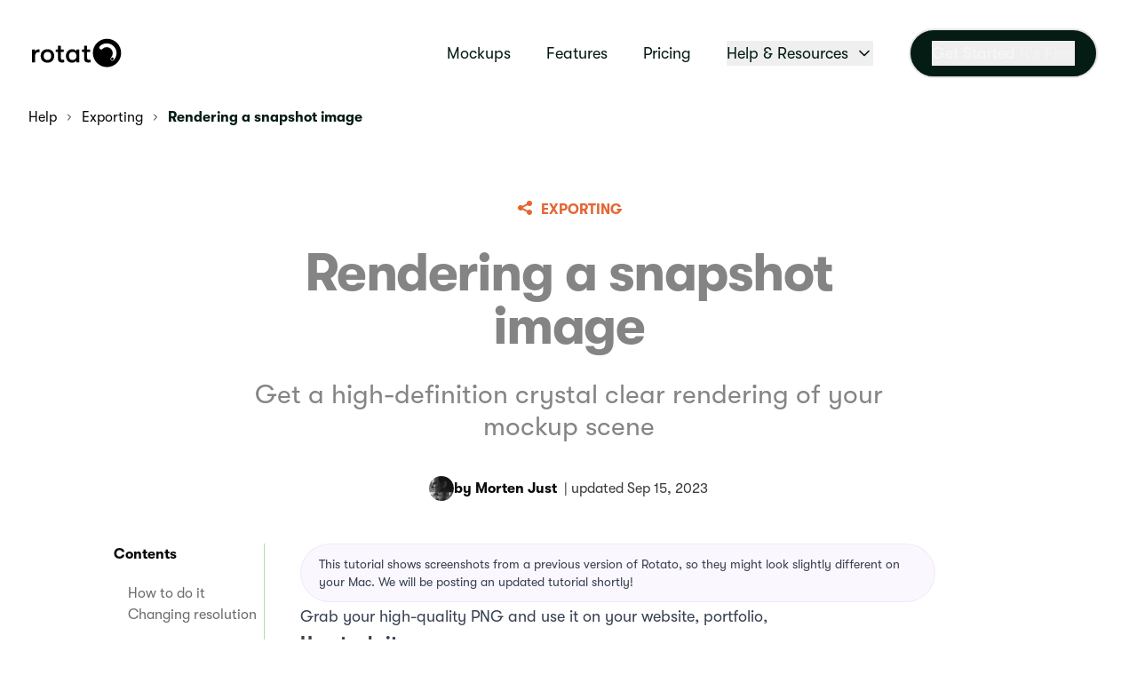

--- FILE ---
content_type: text/html; charset=utf-8
request_url: https://rotato.app/help/snapshot
body_size: 13105
content:
<!DOCTYPE html><html lang="en" class="__variable_e28ca0 __variable_62f150"><head><meta charSet="utf-8"/><meta name="viewport" content="width=device-width, initial-scale=1"/><link rel="stylesheet" href="/_next/static/css/18cc31ace65c5843.css" data-precedence="next"/><link rel="stylesheet" href="/_next/static/css/5f6611bf835a2e08.css" data-precedence="next"/><link rel="stylesheet" href="/_next/static/css/69ec1691672837fa.css" data-precedence="next"/><link rel="preload" as="script" fetchPriority="low" href="/_next/static/chunks/webpack-20ff3498d6bbb84d.js"/><script src="/_next/static/chunks/fd9d1056-6b088c1cab5fa890.js" async=""></script><script src="/_next/static/chunks/5030-7699ea552dd95be8.js" async=""></script><script src="/_next/static/chunks/main-app-6c58dcf29772313f.js" async=""></script><script src="/_next/static/chunks/9da6db1e-217277f092d8e741.js" async=""></script><script src="/_next/static/chunks/7943-110e6a97c4c6d93e.js" async=""></script><script src="/_next/static/chunks/3664-f839e1bc7e3dc7d8.js" async=""></script><script src="/_next/static/chunks/2216-fc6195415aa970a8.js" async=""></script><script src="/_next/static/chunks/4553-a8616f4f0a78ad43.js" async=""></script><script src="/_next/static/chunks/app/layout-14b478363c48580d.js" async=""></script><script src="/_next/static/chunks/9081a741-1d47fbc7f683dd60.js" async=""></script><script src="/_next/static/chunks/7328-f06bc4804e122499.js" async=""></script><script src="/_next/static/chunks/5762-fbba18a0c7722a9f.js" async=""></script><script src="/_next/static/chunks/3579-e66674d3fc27bf61.js" async=""></script><script src="/_next/static/chunks/9291-b87d80f315ecd12d.js" async=""></script><script src="/_next/static/chunks/5388-396de0fff9c52762.js" async=""></script><script src="/_next/static/chunks/9138-628f5d1e8e37e57f.js" async=""></script><script src="/_next/static/chunks/8678-b381f73aa372b968.js" async=""></script><script src="/_next/static/chunks/9066-3c86419b1b2ce1db.js" async=""></script><script src="/_next/static/chunks/3296-db904fc4f9d63a8b.js" async=""></script><script src="/_next/static/chunks/app/help/%5Bslug%5D/page-84b99cf43a5f8895.js" async=""></script><title>Rendering a snapshot image - Rotato | Exporting | Rotato</title><meta name="description" content="Get a high-definition crystal clear rendering of your mockup scene"/><meta name="creator" content="Rotato Team"/><link rel="icon" href="/favicon.ico" type="image/x-icon" sizes="16x16"/><link rel="icon" href="/icon.png?3cb9e83555850b3e" type="image/png" sizes="32x32"/><meta name="next-size-adjust"/><script src="/_next/static/chunks/polyfills-42372ed130431b0a.js" noModule=""></script></head><body><script type="application/ld+json">{"@context":"https://schema.org","@type":"Organization","name":"Rotato","url":"https://rotato.app","description":"Rotato is a 3D mockup tool for showcasing app designs like an Apple ad.","sameAs":["https://x.com/rotatoapp","https://www.facebook.com/rotatoapp","https://linkedin.com/company/otato"],"contactPoint":[{"@type":"ContactPoint","email":"help@rotato.app","contactType":"customer support","areaServed":"Worldwide","availableLanguage":["English","Danish"]}],"address":{"@type":"PostalAddress","streetAddress":"Kreis 5","addressLocality":"Zurich","addressRegion":"ZH","postalCode":"8005","addressCountry":"Switzerland"},"founder":{"@type":"Person","name":"Morten Just","sameAs":"https://www.linkedin.com/in/mortenjust"},"foundingDate":"2019"}</script><!--$--><!--/$--><div><div class="h-full"><header><div class="dynamic text-dark  z-50  md:text-base xl:text-lg md:pointer-events-none" data-headlessui-state=""><div class="flex items-center justify-center py-6 md:flex-col lg:px-4 lg:flex-row sm:px-6  "><div id="topmenulogo" class="justify-self-center ml-5 pointer-events-auto flex items-center"><a class="flex items-center" href="/"><span class="sr-only">Rotato</span><svg id="logo-svg" class="logo-svg" width="107" height="46" fill="none" xmlns="http://www.w3.org/2000/svg"><path d="M0 33.215v-14.43h3.376v2.787c.247-.97.732-1.704 1.455-2.2a4.013 4.013 0 012.385-.773c.557 0 1 .04 1.331.123v3.097a11.757 11.757 0 00-1.331-.062c-1.198 0-2.137.444-2.819 1.332-.68.867-1.021 2.116-1.021 3.747v6.38H0zM22.965 31.45c-1.363 1.425-3.21 2.137-5.544 2.137-2.332 0-4.19-.712-5.574-2.137-1.362-1.445-2.044-3.262-2.044-5.45 0-2.189.682-3.995 2.044-5.42 1.383-1.445 3.242-2.167 5.574-2.167 2.333 0 4.181.722 5.544 2.168 1.383 1.424 2.075 3.23 2.075 5.419 0 2.188-.692 4.005-2.075 5.45zm-8.671-2.136c.763.846 1.806 1.27 3.127 1.27 1.322 0 2.354-.424 3.097-1.27.764-.847 1.146-1.951 1.146-3.314s-.382-2.467-1.146-3.314c-.743-.846-1.775-1.27-3.097-1.27-1.32 0-2.364.424-3.127 1.27-.744.847-1.115 1.951-1.115 3.314s.371 2.467 1.115 3.314zM34.66 30.366c.68 0 1.248-.04 1.703-.123v2.972c-.702.124-1.538.186-2.509.186a7.503 7.503 0 01-1.455-.124c-.413-.082-.898-.268-1.456-.557-.557-.31-.99-.836-1.3-1.58-.31-.743-.465-1.682-.465-2.817v-6.72h-2.446v-2.819h2.446v-4.366h3.376v4.366h3.313v2.818h-3.313v5.946c0 1.156.165 1.92.495 2.292.33.35.867.526 1.61.526zM45.323 33.587c-2.25 0-3.995-.712-5.234-2.137-1.239-1.424-1.858-3.241-1.858-5.45 0-2.189.65-3.995 1.951-5.42 1.3-1.445 3.045-2.167 5.234-2.167.97 0 1.858.206 2.663.62.805.412 1.424.98 1.858 1.702v-1.95h3.375v14.43h-3.375v-1.95c-.413.701-1.063 1.27-1.951 1.703a6.132 6.132 0 01-2.663.619zm.495-3.004c1.383 0 2.436-.433 3.159-1.3.743-.868 1.115-1.962 1.115-3.283s-.372-2.416-1.115-3.283c-.723-.867-1.776-1.3-3.159-1.3-1.3 0-2.333.433-3.097 1.3-.743.847-1.114 1.94-1.114 3.283 0 1.342.371 2.446 1.114 3.314.764.846 1.797 1.27 3.097 1.27zM64.176 30.366c.681 0 1.249-.04 1.703-.123v2.972c-.702.124-1.538.186-2.508.186a7.503 7.503 0 01-1.456-.124c-.413-.082-.898-.268-1.455-.557-.558-.31-.991-.836-1.3-1.58-.31-.743-.465-1.682-.465-2.817v-6.72h-2.447v-2.819h2.447v-4.366h3.375v4.366h3.314v2.818H62.07v5.946c0 1.156.165 1.92.495 2.292.33.35.868.526 1.61.526z" fill="black"></path><path fill-rule="evenodd" clip-rule="evenodd" d="M84.456 38.529c8.804 0 15.941-7.137 15.941-15.941 0-8.804-7.137-15.941-15.94-15.941-8.805 0-15.942 7.137-15.942 15.941 0 8.804 7.137 15.941 15.941 15.941zm-5.11-20.45a6.801 6.801 0 119.619 9.619 2.126 2.126 0 003.006 3.006c4.316-4.316 4.316-11.314 0-15.63-4.317-4.317-11.315-4.317-15.63 0a2.126 2.126 0 003.005 3.005z" fill="black"></path><circle cx="90.468" cy="29.192" r="1.488" transform="rotate(45 90.468 29.192)" fill="black"></circle></svg></a></div><div class="-mr-2 -my-2 md:hidden justify-self-end"><button class="rounded-md p-2 inline-flex items-center justify-center   focus:outline-none focus:ring-2 focus:ring-inset" type="button" aria-expanded="false" data-headlessui-state=""><span class="sr-only">Open menu</span><svg xmlns="http://www.w3.org/2000/svg" width="24" height="24" viewBox="0 0 24 24" fill="none" stroke="currentColor" stroke-width="2" stroke-linecap="round" stroke-linejoin="round" class="h-6 w-6" aria-hidden="true"><line x1="4" x2="20" y1="12" y2="12"></line><line x1="4" x2="20" y1="6" y2="6"></line><line x1="4" x2="20" y1="18" y2="18"></line></svg></button></div><div class="hidden md:flex items-center justify-end md:flex-1 lg:w-0"><nav class="  hidden pointer-events-auto md:flex space-x-10 mx-5 bg-white items-center px-2 py-2 pl-10 rounded-full" style="background-color:transparent;transition:0.52s"><a href="/phone" class="whitespace-nowrap">Mockups</a><a href="/features" class="whitespace-nowrap">Features</a><a href="/pricing" class="whitespace-nowrap">Pricing</a><div class="relative" data-headlessui-state=""><button class="dynamic text-dark group inline-flex items-center  hover:()=&gt;{var $=&quot;text-dark&quot;;return oe&amp;&amp;le&amp;&amp;($=&quot;text-cream&quot;),le&amp;&amp;($=`dynamic ${$}`),$}  focus:outline-none" type="button" aria-expanded="false" data-headlessui-state=""><span class="whitespace-nowrap">Help &amp; Resources</span><svg xmlns="http://www.w3.org/2000/svg" width="24" height="24" viewBox="0 0 24 24" fill="none" stroke="currentColor" stroke-width="2" stroke-linecap="round" stroke-linejoin="round" class="dynamic text-dark ml-2 h-5 w-5 group-hover:dynamic text-dark" aria-hidden="true"><path d="m6 9 6 6 6-6"></path></svg></button></div><div class=" inline-block  "><div class=" 
            px-6 py-3  
             
        bg-dark text-cream 
        
        border-dark border-2 
        hover:bg-dark hover:bg-opacity-90 
        active:bg-opacity-75 
        
        
        
            box-border
            rounded-full transition-transform" href="https://app.rotato.app"><div class="text-center"><button class="whitespace-nowrap  hover:underline"><span>Get Started</span><span class="opacity-50"> <!-- -->It&#x27;s Free</span></button></div></div></div></nav><div hidden="" style="position:fixed;top:1px;left:1px;width:1px;height:0;padding:0;margin:-1px;overflow:hidden;clip:rect(0, 0, 0, 0);white-space:nowrap;border-width:0;display:none"></div></div></div></div><div hidden="" style="position:fixed;top:1px;left:1px;width:1px;height:0;padding:0;margin:-1px;overflow:hidden;clip:rect(0, 0, 0, 0);white-space:nowrap;border-width:0;display:none"></div></header><main class="px-3"><!--$--><div><nav class="text-base ml-5 text-gray-500"><nav class="flex place-items-center space-x-2"><div class="flex place-items-center space-x-2"><a href="/help">Help</a></div><div class="flex place-items-center space-x-2"><div class="w-3 h-3"><svg xmlns="http://www.w3.org/2000/svg" width="24" height="24" viewBox="0 0 24 24" fill="none" stroke="currentColor" stroke-width="2" stroke-linecap="round" stroke-linejoin="round" class="w-3 h-3 "><path d="m9 18 6-6-6-6"></path></svg></div><a href="/help/topic/exporting">Exporting</a></div><div class="flex place-items-center space-x-2"><div class="w-3 h-3"><svg xmlns="http://www.w3.org/2000/svg" width="24" height="24" viewBox="0 0 24 24" fill="none" stroke="currentColor" stroke-width="2" stroke-linecap="round" stroke-linejoin="round" class="w-3 h-3 "><path d="m9 18 6-6-6-6"></path></svg></div><div class="font-bold text-dark">Rendering a snapshot image</div></div></nav><script type="application/ld+json">{"@context":"https://schema.org","@type":"BreadcrumbList","itemListElement":[{"@type":"ListItem","position":1,"name":"Home","item":"https://rotato.app"},{"@type":"ListItem","position":2,"name":"Help","item":"https://rotato.app/help"},{"@type":"ListItem","position":3,"name":"Exporting","item":"https://rotato.app/help/topic/exporting"},{"@type":"ListItem","position":4,"name":"Rendering a snapshot image","item":"https://rotato.app/help/snapshot"}]}</script></nav><section class=" 
    true
    true    
    md:mx-3
    rounded-xl
    "><div class="false"><article class="mt-20"><div aria-label="Tutorial Category"><a class="text-center text-base font-bold text-red flex items-center justify-center gap-1 mb-5" href="/help/topic/exporting"><div class="flex space-x-2"><div aria-hidden="true" class="w-5 h-5"><svg xmlns="http://www.w3.org/2000/svg" viewBox="0 0 20 20" fill="currentColor"><path d="M15 8a3 3 0 10-2.977-2.63l-4.94 2.47a3 3 0 100 4.319l4.94 2.47a3 3 0 10.895-1.789l-4.94-2.47a3.027 3.027 0 000-.74l4.94-2.47C13.456 7.68 14.19 8 15 8z"></path></svg></div><div class="uppercase">Exporting</div></div></a></div><div><div class="w-full" style="opacity:0.5;transform:none"><h1 class="max-w-3xl mx-auto text-center mb-5" style="opacity:1;transform:translateY(10px)"> <!-- -->Rendering a snapshot image<!-- --> </h1><p class="text-xl md:text-3xl text-gray-600 mt-7 max-w-3xl mx-auto text-center" style="opacity:1;transform:translateY(10px)">Get a high-definition crystal clear rendering of your mockup scene</p></div></div><div class="w-max mx-auto"><a rel="author" class="hover:bg-blue hover:bg-opacity-40 transition-all mt-10 py-2 px-4 rounded-full font-bold flex justify-center items-center gap-2" href="/author/morten-just"><div class="w-7 h-7 overflow-hidden rounded-full"><div><div><img alt="Image" loading="lazy" width="100" height="100" decoding="async" data-nimg="1" class="rounded-lg mx-auto" style="color:transparent;background-size:cover;background-position:50% 50%;background-repeat:no-repeat;background-image:url(&quot;data:image/svg+xml;charset=utf-8,%3Csvg xmlns=&#x27;http://www.w3.org/2000/svg&#x27; viewBox=&#x27;0 0 100 100&#x27;%3E%3Cfilter id=&#x27;b&#x27; color-interpolation-filters=&#x27;sRGB&#x27;%3E%3CfeGaussianBlur stdDeviation=&#x27;20&#x27;/%3E%3CfeColorMatrix values=&#x27;1 0 0 0 0 0 1 0 0 0 0 0 1 0 0 0 0 0 100 -1&#x27; result=&#x27;s&#x27;/%3E%3CfeFlood x=&#x27;0&#x27; y=&#x27;0&#x27; width=&#x27;100%25&#x27; height=&#x27;100%25&#x27;/%3E%3CfeComposite operator=&#x27;out&#x27; in=&#x27;s&#x27;/%3E%3CfeComposite in2=&#x27;SourceGraphic&#x27;/%3E%3CfeGaussianBlur stdDeviation=&#x27;20&#x27;/%3E%3C/filter%3E%3Cimage width=&#x27;100%25&#x27; height=&#x27;100%25&#x27; x=&#x27;0&#x27; y=&#x27;0&#x27; preserveAspectRatio=&#x27;none&#x27; style=&#x27;filter: url(%23b);&#x27; href=&#x27;https://cdn.sanity.io/images/dpv1qe4y/production/7a9a43828ad9b2e492ae0a9e881a050d4d18b4db-128x128.webp?w=24&amp;h=24&amp;blur=10&amp;fit=max&amp;auto=format&#x27;/%3E%3C/svg%3E&quot;)" sizes=" (max-width: 768px) 100vw, (max-width: 1200px) 50vw, 40vw" srcSet="/_next/image?url=https%3A%2F%2Fcdn.sanity.io%2Fimages%2Fdpv1qe4y%2Fproduction%2F7a9a43828ad9b2e492ae0a9e881a050d4d18b4db-128x128.webp%3Fw%3D100%26h%3D100%26fit%3Dmax%26auto%3Dformat&amp;w=16&amp;q=75 16w, /_next/image?url=https%3A%2F%2Fcdn.sanity.io%2Fimages%2Fdpv1qe4y%2Fproduction%2F7a9a43828ad9b2e492ae0a9e881a050d4d18b4db-128x128.webp%3Fw%3D100%26h%3D100%26fit%3Dmax%26auto%3Dformat&amp;w=16&amp;q=75 16w, /_next/image?url=https%3A%2F%2Fcdn.sanity.io%2Fimages%2Fdpv1qe4y%2Fproduction%2F7a9a43828ad9b2e492ae0a9e881a050d4d18b4db-128x128.webp%3Fw%3D100%26h%3D100%26fit%3Dmax%26auto%3Dformat&amp;w=32&amp;q=75 32w, /_next/image?url=https%3A%2F%2Fcdn.sanity.io%2Fimages%2Fdpv1qe4y%2Fproduction%2F7a9a43828ad9b2e492ae0a9e881a050d4d18b4db-128x128.webp%3Fw%3D100%26h%3D100%26fit%3Dmax%26auto%3Dformat&amp;w=32&amp;q=75 32w, /_next/image?url=https%3A%2F%2Fcdn.sanity.io%2Fimages%2Fdpv1qe4y%2Fproduction%2F7a9a43828ad9b2e492ae0a9e881a050d4d18b4db-128x128.webp%3Fw%3D100%26h%3D100%26fit%3Dmax%26auto%3Dformat&amp;w=48&amp;q=75 48w, /_next/image?url=https%3A%2F%2Fcdn.sanity.io%2Fimages%2Fdpv1qe4y%2Fproduction%2F7a9a43828ad9b2e492ae0a9e881a050d4d18b4db-128x128.webp%3Fw%3D100%26h%3D100%26fit%3Dmax%26auto%3Dformat&amp;w=48&amp;q=75 48w, /_next/image?url=https%3A%2F%2Fcdn.sanity.io%2Fimages%2Fdpv1qe4y%2Fproduction%2F7a9a43828ad9b2e492ae0a9e881a050d4d18b4db-128x128.webp%3Fw%3D100%26h%3D100%26fit%3Dmax%26auto%3Dformat&amp;w=64&amp;q=75 64w, /_next/image?url=https%3A%2F%2Fcdn.sanity.io%2Fimages%2Fdpv1qe4y%2Fproduction%2F7a9a43828ad9b2e492ae0a9e881a050d4d18b4db-128x128.webp%3Fw%3D100%26h%3D100%26fit%3Dmax%26auto%3Dformat&amp;w=64&amp;q=75 64w, /_next/image?url=https%3A%2F%2Fcdn.sanity.io%2Fimages%2Fdpv1qe4y%2Fproduction%2F7a9a43828ad9b2e492ae0a9e881a050d4d18b4db-128x128.webp%3Fw%3D100%26h%3D100%26fit%3Dmax%26auto%3Dformat&amp;w=96&amp;q=75 96w, /_next/image?url=https%3A%2F%2Fcdn.sanity.io%2Fimages%2Fdpv1qe4y%2Fproduction%2F7a9a43828ad9b2e492ae0a9e881a050d4d18b4db-128x128.webp%3Fw%3D100%26h%3D100%26fit%3Dmax%26auto%3Dformat&amp;w=96&amp;q=75 96w, /_next/image?url=https%3A%2F%2Fcdn.sanity.io%2Fimages%2Fdpv1qe4y%2Fproduction%2F7a9a43828ad9b2e492ae0a9e881a050d4d18b4db-128x128.webp%3Fw%3D100%26h%3D100%26fit%3Dmax%26auto%3Dformat&amp;w=128&amp;q=75 128w, /_next/image?url=https%3A%2F%2Fcdn.sanity.io%2Fimages%2Fdpv1qe4y%2Fproduction%2F7a9a43828ad9b2e492ae0a9e881a050d4d18b4db-128x128.webp%3Fw%3D100%26h%3D100%26fit%3Dmax%26auto%3Dformat&amp;w=128&amp;q=75 128w, /_next/image?url=https%3A%2F%2Fcdn.sanity.io%2Fimages%2Fdpv1qe4y%2Fproduction%2F7a9a43828ad9b2e492ae0a9e881a050d4d18b4db-128x128.webp%3Fw%3D100%26h%3D100%26fit%3Dmax%26auto%3Dformat&amp;w=256&amp;q=75 256w, /_next/image?url=https%3A%2F%2Fcdn.sanity.io%2Fimages%2Fdpv1qe4y%2Fproduction%2F7a9a43828ad9b2e492ae0a9e881a050d4d18b4db-128x128.webp%3Fw%3D100%26h%3D100%26fit%3Dmax%26auto%3Dformat&amp;w=256&amp;q=75 256w, /_next/image?url=https%3A%2F%2Fcdn.sanity.io%2Fimages%2Fdpv1qe4y%2Fproduction%2F7a9a43828ad9b2e492ae0a9e881a050d4d18b4db-128x128.webp%3Fw%3D100%26h%3D100%26fit%3Dmax%26auto%3Dformat&amp;w=384&amp;q=75 384w, /_next/image?url=https%3A%2F%2Fcdn.sanity.io%2Fimages%2Fdpv1qe4y%2Fproduction%2F7a9a43828ad9b2e492ae0a9e881a050d4d18b4db-128x128.webp%3Fw%3D100%26h%3D100%26fit%3Dmax%26auto%3Dformat&amp;w=384&amp;q=75 384w, /_next/image?url=https%3A%2F%2Fcdn.sanity.io%2Fimages%2Fdpv1qe4y%2Fproduction%2F7a9a43828ad9b2e492ae0a9e881a050d4d18b4db-128x128.webp%3Fw%3D100%26h%3D100%26fit%3Dmax%26auto%3Dformat&amp;w=640&amp;q=75 640w, /_next/image?url=https%3A%2F%2Fcdn.sanity.io%2Fimages%2Fdpv1qe4y%2Fproduction%2F7a9a43828ad9b2e492ae0a9e881a050d4d18b4db-128x128.webp%3Fw%3D100%26h%3D100%26fit%3Dmax%26auto%3Dformat&amp;w=750&amp;q=75 750w, /_next/image?url=https%3A%2F%2Fcdn.sanity.io%2Fimages%2Fdpv1qe4y%2Fproduction%2F7a9a43828ad9b2e492ae0a9e881a050d4d18b4db-128x128.webp%3Fw%3D100%26h%3D100%26fit%3Dmax%26auto%3Dformat&amp;w=828&amp;q=75 828w, /_next/image?url=https%3A%2F%2Fcdn.sanity.io%2Fimages%2Fdpv1qe4y%2Fproduction%2F7a9a43828ad9b2e492ae0a9e881a050d4d18b4db-128x128.webp%3Fw%3D100%26h%3D100%26fit%3Dmax%26auto%3Dformat&amp;w=1080&amp;q=75 1080w, /_next/image?url=https%3A%2F%2Fcdn.sanity.io%2Fimages%2Fdpv1qe4y%2Fproduction%2F7a9a43828ad9b2e492ae0a9e881a050d4d18b4db-128x128.webp%3Fw%3D100%26h%3D100%26fit%3Dmax%26auto%3Dformat&amp;w=1200&amp;q=75 1200w, /_next/image?url=https%3A%2F%2Fcdn.sanity.io%2Fimages%2Fdpv1qe4y%2Fproduction%2F7a9a43828ad9b2e492ae0a9e881a050d4d18b4db-128x128.webp%3Fw%3D100%26h%3D100%26fit%3Dmax%26auto%3Dformat&amp;w=1920&amp;q=75 1920w, /_next/image?url=https%3A%2F%2Fcdn.sanity.io%2Fimages%2Fdpv1qe4y%2Fproduction%2F7a9a43828ad9b2e492ae0a9e881a050d4d18b4db-128x128.webp%3Fw%3D100%26h%3D100%26fit%3Dmax%26auto%3Dformat&amp;w=2048&amp;q=75 2048w, /_next/image?url=https%3A%2F%2Fcdn.sanity.io%2Fimages%2Fdpv1qe4y%2Fproduction%2F7a9a43828ad9b2e492ae0a9e881a050d4d18b4db-128x128.webp%3Fw%3D100%26h%3D100%26fit%3Dmax%26auto%3Dformat&amp;w=3840&amp;q=75 3840w" src="/_next/image?url=https%3A%2F%2Fcdn.sanity.io%2Fimages%2Fdpv1qe4y%2Fproduction%2F7a9a43828ad9b2e492ae0a9e881a050d4d18b4db-128x128.webp%3Fw%3D100%26h%3D100%26fit%3Dmax%26auto%3Dformat&amp;w=3840&amp;q=75"/></div></div></div><div class="text-base text-gray-800"><div class="flex space-x-2"><div>by <!-- -->Morten Just</div><div class="font-normal opacity-80">| updated <!-- -->Sep 15, 2023</div></div></div></a></div><div class="max-w-5xl mx-auto"><div class="md:flex items-start md:space-x-10"><div class="scrollbar-none hidden md:block sticky top-10 border-r border-r-green/50 overflow-scroll max-h-screen pb-20 mt-10"><div class=""><div class="font-bold">Contents</div><div class="flex mt-5 flex-col"><div class="p-0 px-2"><div class="opacity-60 pl-2"><a class="no-underline hover:underline hover:underline-offset-3" href="#how-to-do-it" id="toc-how-to-do-it">How to do it</a></div></div><div class="p-0 px-2"><div class="opacity-60 pl-2"><a class="no-underline hover:underline hover:underline-offset-3" href="#changing-resolution" id="toc-changing-resolution">Changing resolution</a></div></div></div></div></div><div class="prose lg:prose-lg mx-auto mt-10"><div class="bg-purple/10 border border-purple/20 p-3 text-sm inline-block rounded-full px-5"><div class="">This tutorial shows screenshots from a previous version of Rotato, so they might look slightly different on your Mac. We will be posting an updated tutorial shortly!<!-- --> </div></div><p>Grab your high-quality PNG and use it on your website, portfolio,</p><h3 class=" scroll-mt-16" id="how-to-do-it">How to do it</h3><ul><li>Click <strong>Snapshot</strong> in the toolbar</li><li>In the bottom right corner, click <strong>Export</strong>, or simply drag the rendered thumbnail to its final destination, e.g. a folder</li></ul><h3 class=" scroll-mt-16" id="changing-resolution">Changing resolution</h3><p>For <strong>image snapshots</strong>, you can change the resolution of your snapshots in Preferences. Open <strong>Rotato</strong>, go to the <strong>top bar menu</strong>, and choose <strong>Rotato</strong>, then <strong>Preferences</strong>, then change the <strong>Snapshot Resolution</strong>.</p><p>For <strong>videos</strong>, you can change the resolution in the <strong>Advanced</strong> section after clicking <strong>Render Movie</strong></p></div></div></div></article></div></section><section class="mt-10 w-full 
    true
    true    
    md:mx-3
    rounded-xl
    "><div class=" max-w-7xl mx-auto md:px-5"></div></section><section class=" 
    mt-44
    mb-44    
    md:mx-3
    rounded-xl
    "><div class="false"><div class="max-w-7xl mx-auto"><h2 class="text-3xl">Related Tutorials</h2><div class="grid md:grid-cols-2 lg:grid-cols-3 gap-10 mt-10"><a href="/help/render-a-movie"><div class="p-10 hover:bg-gray-100 hover:bg-opacity-30 active:bg-gray-200 hover:shadow-sm h-full shadow-lg rounded-3xl hover-dance"><div class="text-red"><div aria-hidden="true" class="w-5 h-5"><svg xmlns="http://www.w3.org/2000/svg" viewBox="0 0 20 20" fill="currentColor"><path d="M10.394 2.08a1 1 0 00-.788 0l-7 3a1 1 0 000 1.84L5.25 8.051a.999.999 0 01.356-.257l4-1.714a1 1 0 11.788 1.838L7.667 9.088l1.94.831a1 1 0 00.787 0l7-3a1 1 0 000-1.838l-7-3zM3.31 9.397L5 10.12v4.102a8.969 8.969 0 00-1.05-.174 1 1 0 01-.89-.89 11.115 11.115 0 01.25-3.762zM9.3 16.573A9.026 9.026 0 007 14.935v-3.957l1.818.78a3 3 0 002.364 0l5.508-2.361a11.026 11.026 0 01.25 3.762 1 1 0 01-.89.89 8.968 8.968 0 00-5.35 2.524 1 1 0 01-1.4 0zM6 18a1 1 0 001-1v-2.065a8.935 8.935 0 00-2-.712V17a1 1 0 001 1z"></path></svg></div></div><h2 class="text-2xl mt-4">Saving your animation as a video</h2><p class="text-gray-500 text-xl"></p></div></a></div></div></div></section></div><!--/$--></main><footer class="text-cream bg-dark"><div class="max-w-7xl p-10 mx-auto"><div class="hidden md:block"><div class="flex justify-end mb-24"><h2 class="sr-only">Site Navigation</h2><div class="w-full mr-auto"><div><div class="sr-only">Home</div><span style="box-sizing:border-box;display:inline-block;overflow:hidden;width:initial;height:initial;background:none;opacity:1;border:0;margin:0;padding:0;position:relative;max-width:100%"><span style="box-sizing:border-box;display:block;width:initial;height:initial;background:none;opacity:1;border:0;margin:0;padding:0;max-width:100%"><img style="display:block;max-width:100%;width:initial;height:initial;background:none;opacity:1;border:0;margin:0;padding:0" alt="" aria-hidden="true" src="data:image/svg+xml,%3csvg%20xmlns=%27http://www.w3.org/2000/svg%27%20version=%271.1%27%20width=%2796%27%20height=%2740.5%27/%3e"/></span><img alt="Rotato Mockup Generator" src="[data-uri]" decoding="async" data-nimg="intrinsic" class="" style="position:absolute;top:0;left:0;bottom:0;right:0;box-sizing:border-box;padding:0;border:none;margin:auto;display:block;width:0;height:0;min-width:100%;max-width:100%;min-height:100%;max-height:100%"/><noscript><img alt="Rotato Mockup Generator" loading="lazy" decoding="async" data-nimg="intrinsic" style="position:absolute;top:0;left:0;bottom:0;right:0;box-sizing:border-box;padding:0;border:none;margin:auto;display:block;width:0;height:0;min-width:100%;max-width:100%;min-height:100%;max-height:100%" class="" srcSet="/_next/image?url=%2F_next%2Fstatic%2Fmedia%2FrotatoWordmarkWhite.2b41409d.png&amp;w=96&amp;q=75 1x, /_next/image?url=%2F_next%2Fstatic%2Fmedia%2FrotatoWordmarkWhite.2b41409d.png&amp;w=256&amp;q=75 2x" src="/_next/image?url=%2F_next%2Fstatic%2Fmedia%2FrotatoWordmarkWhite.2b41409d.png&amp;w=256&amp;q=75"/></noscript></span></div><div class="text-4xl opacity-70 font-bold">It’s your turn.</div></div><div class=" flex space-x-8 justify-between w-full max-w-screen-sm justify-self-end px-9 "><div class="w-52"><h2 class="font-bold text-xl">Rotato</h2><ul class="flex flex-col gap-y-4 mt-4"><li class="text-base opacity-50 transition-all hover:opacity-100"><a href="/download">Get Started</a></li><li class="text-base opacity-50 transition-all hover:opacity-100"><a href="/features">Features</a></li><li class="text-base opacity-50 transition-all hover:opacity-100"><a href="/pricing">Pricing</a></li><li class="text-base opacity-50 transition-all hover:opacity-100"><a href="/renew">Renew Updates</a></li><li class="text-base opacity-50 transition-all hover:opacity-100"><a href="/releases">Release notes</a></li><li class="text-base opacity-50 transition-all hover:opacity-100"><a href="/discord">Discord</a></li></ul></div><div class="w-52"><h2 class="font-bold text-xl">Explore</h2><ul class="flex flex-col gap-y-4 mt-4"><li class="text-base opacity-50 transition-all hover:opacity-100"><a href="/phone">Mockups</a></li><li class="text-base opacity-50 transition-all hover:opacity-100"><a href="/help/import-custom-3d-model">Custom 3D Models</a></li><li class="text-base opacity-50 transition-all hover:opacity-100"><a href="/figma">Figma plugin</a></li><li class="text-base opacity-50 transition-all hover:opacity-100"><a href="https://tools.rotato.app/compress">Compress Videos up to 90%</a></li><li class="text-base opacity-50 transition-all hover:opacity-100"><a href="/tools/converter">Rotato Converter</a></li><li class="text-base opacity-50 transition-all hover:opacity-100"><a href="/tools/transparent-video">Transparency Tester</a></li><li class="text-base opacity-50 transition-all hover:opacity-100"><a href="/templates">Templates</a></li><li class="text-base opacity-50 transition-all hover:opacity-100"><a href="/for/portfolio">UX Portfolio</a></li></ul></div><div class="w-52"><h2 class="font-bold text-xl">About</h2><ul class="flex flex-col gap-y-4 mt-4"><li class="text-base opacity-50 transition-all hover:opacity-100"><a href="/about">About Us</a></li><li class="text-base opacity-50 transition-all hover:opacity-100"><a href="/blog">Blog</a></li><li class="text-base opacity-50 transition-all hover:opacity-100"><a href="/about/windows">Rotato for Windows</a></li></ul></div><div class="w-52"><h2 class="font-bold text-xl">Help</h2><ul class="flex flex-col gap-y-4 mt-4"><li class="text-base opacity-50 transition-all hover:opacity-100"><a href="/help">Help &amp; Docs</a></li><li class="text-base opacity-50 transition-all hover:opacity-100"><a href="/help/orders-help">Orders</a></li><li class="text-base opacity-50 transition-all hover:opacity-100"><a href="/blog/topic/guides">Guides</a></li></ul></div></div><div><a href="#"><svg xmlns="http://www.w3.org/2000/svg" width="24" height="24" viewBox="0 0 24 24" fill="none" stroke="currentColor" stroke-width="2" stroke-linecap="round" stroke-linejoin="round" class="text-cream w-14 h-14 opacity-30 hover:opacity-100 transition-all" aria-label="Go back to the top"><path d="m5 12 7-7 7 7"></path><path d="M12 19V5"></path></svg></a></div></div></div><div class="md:hidden"><div class="transition-all text-lg"><div class="max-w-7xl  mx-auto py-12 px-4 sm:py-16 sm:px-6 lg:px-8"><div class="mx-auto  md:flex md:gap-10 md:items-baseline justify-between"><dl class="md:w-2/3 md:max-w-3xl space-y-6 divide-y-2 divide-dark-semi-1 "><div class="pt-10 " data-headlessui-state=""><dt class="text-lg"><button class="text-left w-full flex justify-between items-start " id="headlessui-disclosure-button-:R9it7rrpsq:" type="button" aria-expanded="false" data-headlessui-state=""><h3>Rotato</h3><span class="ml-6 h-7 flex items-center"><svg xmlns="http://www.w3.org/2000/svg" width="24" height="24" viewBox="0 0 24 24" fill="none" stroke="currentColor" stroke-width="2" stroke-linecap="round" stroke-linejoin="round" class="transition-all rotate-0 h-6 w-6 transform" aria-hidden="true"><path d="M5 12h14"></path><path d="M12 5v14"></path></svg></span></button></dt></div><div class="pt-10 " data-headlessui-state=""><dt class="text-lg"><button class="text-left w-full flex justify-between items-start " id="headlessui-disclosure-button-:Rait7rrpsq:" type="button" aria-expanded="false" data-headlessui-state=""><h3>Explore</h3><span class="ml-6 h-7 flex items-center"><svg xmlns="http://www.w3.org/2000/svg" width="24" height="24" viewBox="0 0 24 24" fill="none" stroke="currentColor" stroke-width="2" stroke-linecap="round" stroke-linejoin="round" class="transition-all rotate-0 h-6 w-6 transform" aria-hidden="true"><path d="M5 12h14"></path><path d="M12 5v14"></path></svg></span></button></dt></div><div class="pt-10 " data-headlessui-state=""><dt class="text-lg"><button class="text-left w-full flex justify-between items-start " id="headlessui-disclosure-button-:Rbit7rrpsq:" type="button" aria-expanded="false" data-headlessui-state=""><h3>About</h3><span class="ml-6 h-7 flex items-center"><svg xmlns="http://www.w3.org/2000/svg" width="24" height="24" viewBox="0 0 24 24" fill="none" stroke="currentColor" stroke-width="2" stroke-linecap="round" stroke-linejoin="round" class="transition-all rotate-0 h-6 w-6 transform" aria-hidden="true"><path d="M5 12h14"></path><path d="M12 5v14"></path></svg></span></button></dt></div><div class="pt-10 " data-headlessui-state=""><dt class="text-lg"><button class="text-left w-full flex justify-between items-start " id="headlessui-disclosure-button-:Rcit7rrpsq:" type="button" aria-expanded="false" data-headlessui-state=""><h3>Help</h3><span class="ml-6 h-7 flex items-center"><svg xmlns="http://www.w3.org/2000/svg" width="24" height="24" viewBox="0 0 24 24" fill="none" stroke="currentColor" stroke-width="2" stroke-linecap="round" stroke-linejoin="round" class="transition-all rotate-0 h-6 w-6 transform" aria-hidden="true"><path d="M5 12h14"></path><path d="M12 5v14"></path></svg></span></button></dt></div></dl></div></div></div></div><div><div><div class="flex space-x-6"><a aria-label="Facebook" class="hover:scale-125 transition-all" href="https://www.facebook.com/rotatoapp"><svg fill="currentColor" viewBox="0 0 24 24" class="h-6 w-6"><path fill-rule="evenodd" d="M22 12c0-5.523-4.477-10-10-10S2 6.477 2 12c0 4.991 3.657 9.128 8.438 9.878v-6.987h-2.54V12h2.54V9.797c0-2.506 1.492-3.89 3.777-3.89 1.094 0 2.238.195 2.238.195v2.46h-1.26c-1.243 0-1.63.771-1.63 1.562V12h2.773l-.443 2.89h-2.33v6.988C18.343 21.128 22 16.991 22 12z" clip-rule="evenodd"></path></svg></a><a aria-label="Twitter" class="hover:scale-125 transition-all" href="https://twitter.com/rotatoapp"><svg fill="currentColor" viewBox="0 0 24 24" class="h-6 w-6"><path d="M8.29 20.251c7.547 0 11.675-6.253 11.675-11.675 0-.178 0-.355-.012-.53A8.348 8.348 0 0022 5.92a8.19 8.19 0 01-2.357.646 4.118 4.118 0 001.804-2.27 8.224 8.224 0 01-2.605.996 4.107 4.107 0 00-6.993 3.743 11.65 11.65 0 01-8.457-4.287 4.106 4.106 0 001.27 5.477A4.072 4.072 0 012.8 9.713v.052a4.105 4.105 0 003.292 4.022 4.095 4.095 0 01-1.853.07 4.108 4.108 0 003.834 2.85A8.233 8.233 0 012 18.407a11.616 11.616 0 006.29 1.84"></path></svg></a></div></div></div><div class="flex space-x-3 text-sm  justify-end"><a href="/about/cookies">Cookies</a><a href="/about/sales">Contact Sales</a><a href="/about/legal">Legal</a></div></div></footer></div></div><!--$--><!--/$--><script src="/_next/static/chunks/webpack-20ff3498d6bbb84d.js" async=""></script><script>(self.__next_f=self.__next_f||[]).push([0]);self.__next_f.push([2,null])</script><script>self.__next_f.push([1,"1:HL[\"/_next/static/media/5c1dcbfbff27328a-s.p.woff2\",\"font\",{\"crossOrigin\":\"\",\"type\":\"font/woff2\"}]\n2:HL[\"/_next/static/media/ac201f8f53077d02-s.p.woff2\",\"font\",{\"crossOrigin\":\"\",\"type\":\"font/woff2\"}]\n3:HL[\"/_next/static/media/eafd199e46aeca6e-s.p.woff2\",\"font\",{\"crossOrigin\":\"\",\"type\":\"font/woff2\"}]\n4:HL[\"/_next/static/css/18cc31ace65c5843.css\",\"style\"]\n5:HL[\"/_next/static/css/5f6611bf835a2e08.css\",\"style\"]\n6:HL[\"/_next/static/css/69ec1691672837fa.css\",\"style\"]\n7:I[12846,[],\"default\"]\na:I[4707,[],\"default\"]\nc:I[36423,[],\"default\"]\nd:I[93017,[\"5878\",\"static/chunks/9da6db1e-217277f092d8e741.js\",\"7943\",\"static/chunks/7943-110e6a97c4c6d93e.js\",\"3664\",\"static/chunks/3664-f839e1bc7e3dc7d8.js\",\"2216\",\"static/chunks/2216-fc6195415aa970a8.js\",\"4553\",\"static/chunks/4553-a8616f4f0a78ad43.js\",\"3185\",\"static/chunks/app/layout-14b478363c48580d.js\"],\"AnalyticsProviders\"]\ne:\"$Sreact.suspense\"\nf:I[86012,[\"5878\",\"static/chunks/9da6db1e-217277f092d8e741.js\",\"7943\",\"static/chunks/7943-110e6a97c4c6d93e.js\",\"3664\",\"static/chunks/3664-f839e1bc7e3dc7d8.js\",\"2216\",\"static/chunks/2216-fc6195415aa970a8.js\",\"4553\",\"static/chunks/4553-a8616f4f0a78ad43.js\",\"3185\",\"static/chunks/app/layout-14b478363c48580d.js\"],\"default\"]\n11:I[61060,[],\"default\"]\nb:[\"slug\",\"snapshot\",\"d\"]\n12:[]\n0:[\"$\",\"$L7\",null,{\"buildId\":\"7PpWOeVm5-9xcCvt3boxJ\",\"assetPrefix\":\"\",\"urlParts\":[\"\",\"help\",\"snapshot\"],\"initialTree\":[\"\",{\"children\":[\"help\",{\"children\":[[\"slug\",\"snapshot\",\"d\"],{\"children\":[\"__PAGE__?{\\\"slug\\\":\\\"snapshot\\\"}\",{}]}]}]},\"$undefined\",\"$undefined\",true],\"initialSeedData\":[\"\",{\"children\":[\"help\",{\"children\":[[\"slug\",\"snapshot\",\"d\"],{\"children\":[\"__PAGE__\",{},[[\"$L8\",\"$L9\",[[\"$\",\"link\",\"0\",{\"rel\":\"stylesheet\",\"href\":\"/_next/static/css/69ec1691672837fa.css\",\"precedence\":\"next\",\"crossOrigin\":\"$undefined\"}]]],null],null]},[null,[\"$\",\"$La\",null,{\"parallelRouterKey\":\"children\",\"segmentPath\":[\"children\",\"help\",\"children\",\"$b\",\"children\"],\"error\":\"$undefined\",\"errorStyles\":\"$undefined\",\"errorScripts\":\"$undefined\",\"template\":[\"$\",\"$Lc\",null,{}],\"templateStyles\":\"$undefined\",\"templateScripts\":\"$undefined\",\"notFound\":\"$undefined\",\"notFoundStyles\":\"$undefined\"}]],null]},[null,[\"$\",\"$La\",null,{\"parallelRouterKey\":\"children\",\"segmentPath\":[\"children\",\"help\",\"children\"],\"error\":\"$undefined\",\"errorStyles\":\"$undefined\",\"errorScripts\":\"$undefined\",\"template\":[\"$\",\"$Lc\",null,{}],\"templateStyles\":\"$undefined\",\"templateScripts\":\"$undefined\",\"notFound\":\"$undefined\",\"notFoundStyles\":\"$undefined\"}]],null]},[[[[\"$\",\"link\",\"0\",{\"rel\":\"stylesheet\",\"href\":\"/_next/static/css/18cc31ace65c5843.css\",\"precedence\":\"next\",\"crossOrigin\":\"$undefined\"}],[\"$\",\"link\",\"1\",{\"rel\":\"stylesheet\",\"href\":\"/_next/static/css/5f6611bf835a2e08.css\",\"precedence\":\"next\",\"crossOrigin\":\"$undefined\"}]],[\"$\",\"html\",null,{\"lang\":\"en\",\"className\":\"__variable_e28ca0 __variable_62f150\",\"suppressHydrationWarning\":true,\"children\":[\"$\",\"body\",null,{\"children\":[[\"$\",\"script\",null,{\"type\":\"application/ld+json\",\"dangerouslySetInnerHTML\":{\"__html\":\"{\\\"@context\\\":\\\"https://schema.org\\\",\\\"@type\\\":\\\"Organization\\\",\\\"name\\\":\\\"Rotato\\\",\\\"url\\\":\\\"https://rotato.app\\\",\\\"description\\\":\\\"Rotato is a 3D mockup tool for showcasing app designs like an Apple ad.\\\",\\\"sameAs\\\":[\\\"https://x.com/rotatoapp\\\",\\\"https://www.facebook.com/rotatoapp\\\",\\\"https://linkedin.com/company/otato\\\"],\\\"contactPoint\\\":[{\\\"@type\\\":\\\"ContactPoint\\\",\\\"email\\\":\\\"help@rotato.app\\\",\\\"contactType\\\":\\\"customer support\\\",\\\"areaServed\\\":\\\"Worldwide\\\",\\\"availableLanguage\\\":[\\\"English\\\",\\\"Danish\\\"]}],\\\"address\\\":{\\\"@type\\\":\\\"PostalAddress\\\",\\\"streetAddress\\\":\\\"Kreis 5\\\",\\\"addressLocality\\\":\\\"Zurich\\\",\\\"addressRegion\\\":\\\"ZH\\\",\\\"postalCode\\\":\\\"8005\\\",\\\"addressCountry\\\":\\\"Switzerland\\\"},\\\"founder\\\":{\\\"@type\\\":\\\"Person\\\",\\\"name\\\":\\\"Morten Just\\\",\\\"sameAs\\\":\\\"https://www.linkedin.com/in/mortenjust\\\"},\\\"foundingDate\\\":\\\"2019\\\"}\"}}],false,[\"$\",\"$Ld\",null,{\"children\":[[\"$\",\"$e\",null,{\"children\":[\"$\",\"$Lf\",null,{}]}],[\"$\",\"$La\",null,{\"parallelRouterKey\":\"children\",\"segmentPath\":[\"children\"],\"error\":\"$undefined\",\"errorStyles\":\"$undefined\",\"errorScripts\":\"$undefined\",\"template\":[\"$\",\"$"])</script><script>self.__next_f.push([1,"Lc\",null,{}],\"templateStyles\":\"$undefined\",\"templateScripts\":\"$undefined\",\"notFound\":[[\"$\",\"title\",null,{\"children\":\"404: This page could not be found.\"}],[\"$\",\"div\",null,{\"style\":{\"fontFamily\":\"system-ui,\\\"Segoe UI\\\",Roboto,Helvetica,Arial,sans-serif,\\\"Apple Color Emoji\\\",\\\"Segoe UI Emoji\\\"\",\"height\":\"100vh\",\"textAlign\":\"center\",\"display\":\"flex\",\"flexDirection\":\"column\",\"alignItems\":\"center\",\"justifyContent\":\"center\"},\"children\":[\"$\",\"div\",null,{\"children\":[[\"$\",\"style\",null,{\"dangerouslySetInnerHTML\":{\"__html\":\"body{color:#000;background:#fff;margin:0}.next-error-h1{border-right:1px solid rgba(0,0,0,.3)}@media (prefers-color-scheme:dark){body{color:#fff;background:#000}.next-error-h1{border-right:1px solid rgba(255,255,255,.3)}}\"}}],[\"$\",\"h1\",null,{\"className\":\"next-error-h1\",\"style\":{\"display\":\"inline-block\",\"margin\":\"0 20px 0 0\",\"padding\":\"0 23px 0 0\",\"fontSize\":24,\"fontWeight\":500,\"verticalAlign\":\"top\",\"lineHeight\":\"49px\"},\"children\":\"404\"}],[\"$\",\"div\",null,{\"style\":{\"display\":\"inline-block\"},\"children\":[\"$\",\"h2\",null,{\"style\":{\"fontSize\":14,\"fontWeight\":400,\"lineHeight\":\"49px\",\"margin\":0},\"children\":\"This page could not be found.\"}]}]]}]}]],\"notFoundStyles\":[]}]]}]]}]}]],null],null],\"couldBeIntercepted\":false,\"initialHead\":[null,\"$L10\"],\"globalErrorComponent\":\"$11\",\"missingSlots\":\"$W12\"}]\n13:I[38445,[\"2420\",\"static/chunks/9081a741-1d47fbc7f683dd60.js\",\"5878\",\"static/chunks/9da6db1e-217277f092d8e741.js\",\"7328\",\"static/chunks/7328-f06bc4804e122499.js\",\"5762\",\"static/chunks/5762-fbba18a0c7722a9f.js\",\"7943\",\"static/chunks/7943-110e6a97c4c6d93e.js\",\"3579\",\"static/chunks/3579-e66674d3fc27bf61.js\",\"9291\",\"static/chunks/9291-b87d80f315ecd12d.js\",\"5388\",\"static/chunks/5388-396de0fff9c52762.js\",\"9138\",\"static/chunks/9138-628f5d1e8e37e57f.js\",\"8678\",\"static/chunks/8678-b381f73aa372b968.js\",\"3664\",\"static/chunks/3664-f839e1bc7e3dc7d8.js\",\"9066\",\"static/chunks/9066-3c86419b1b2ce1db.js\",\"2216\",\"static/chunks/2216-fc6195415aa970a8.js\",\"3296\",\"static/chunks/3296-db904fc4f9d63a8b.js\",\"8982\",\"static/chunks/app/help/%5Bslug%5D/page-84b99cf43a5f8895.js\"],\"default\"]\n14:I[72972,[\"2420\",\"static/chunks/9081a741-1d47fbc7f683dd60.js\",\"5878\",\"static/chunks/9da6db1e-217277f092d8e741.js\",\"7328\",\"static/chunks/7328-f06bc4804e122499.js\",\"5762\",\"static/chunks/5762-fbba18a0c7722a9f.js\",\"7943\",\"static/chunks/7943-110e6a97c4c6d93e.js\",\"3579\",\"static/chunks/3579-e66674d3fc27bf61.js\",\"9291\",\"static/chunks/9291-b87d80f315ecd12d.js\",\"5388\",\"static/chunks/5388-396de0fff9c52762.js\",\"9138\",\"static/chunks/9138-628f5d1e8e37e57f.js\",\"8678\",\"static/chunks/8678-b381f73aa372b968.js\",\"3664\",\"static/chunks/3664-f839e1bc7e3dc7d8.js\",\"9066\",\"static/chunks/9066-3c86419b1b2ce1db.js\",\"2216\",\"static/chunks/2216-fc6195415aa970a8.js\",\"3296\",\"static/chunks/3296-db904fc4f9d63a8b.js\",\"8982\",\"static/chunks/app/help/%5Bslug%5D/page-84b99cf43a5f8895.js\"],\"default\"]\n15:I[20607,[\"2420\",\"static/chunks/9081a741-1d47fbc7f683dd60.js\",\"5878\",\"static/chunks/9da6db1e-217277f092d8e741.js\",\"7328\",\"static/chunks/7328-f06bc4804e122499.js\",\"5762\",\"static/chunks/5762-fbba18a0c7722a9f.js\",\"7943\",\"static/chunks/7943-110e6a97c4c6d93e.js\",\"3579\",\"static/chunks/3579-e66674d3fc27bf61.js\",\"9291\",\"static/chunks/9291-b87d80f315ecd12d.js\",\"5388\",\"static/chunks/5388-396de0fff9c52762.js\",\"9138\",\"static/chunks/9138-628f5d1e8e37e57f.js\",\"8678\",\"static/chunks/8678-b381f73aa372b968.js\",\"3664\",\"static/chunks/3664-f839e1bc7e3dc7d8.js\",\"9066\",\"static/chunks/9066-3c86419b1b2ce1db.js\",\"2216\",\"static/chunks/2216-fc6195415aa970a8.js\",\"3296\",\"static/chunks/3296-db904fc4f9d63a8b.js\",\"8982\",\"static/chunks/app/help/%5Bslug%5D/page-84b99cf43a5f8895.js\"],\"default\"]\n16:I[65878,[\"2420\",\"static/chunks/9081a741-1d47fbc7f683dd60.js\",\"5878\",\"static/chunks/9da6db1e-217277f092d8e741.js\",\"7328\",\"static/chunks/7328-f06bc4804e122499.js\",\"5762\",\"static/chunks/5762-fbba18a0c7722a9f.js\",\"7943\",\"static/chunks/7943-110e6a97c4c6d93e.js\",\"3579\",\"static/chunks/3579-e66674d3fc27bf61.js\",\"9291\",\"static/chunks/9291-b87d80f315ecd12d.js\",\"5388\",\"static/chunks/5388-396de0fff9c52762.js\",\"9138\",\"static/chunks/9138-628f5d1e8e37e57f.js\",\"8678\",\"stat"])</script><script>self.__next_f.push([1,"ic/chunks/8678-b381f73aa372b968.js\",\"3664\",\"static/chunks/3664-f839e1bc7e3dc7d8.js\",\"9066\",\"static/chunks/9066-3c86419b1b2ce1db.js\",\"2216\",\"static/chunks/2216-fc6195415aa970a8.js\",\"3296\",\"static/chunks/3296-db904fc4f9d63a8b.js\",\"8982\",\"static/chunks/app/help/%5Bslug%5D/page-84b99cf43a5f8895.js\"],\"Image\"]\n17:I[29924,[\"2420\",\"static/chunks/9081a741-1d47fbc7f683dd60.js\",\"5878\",\"static/chunks/9da6db1e-217277f092d8e741.js\",\"7328\",\"static/chunks/7328-f06bc4804e122499.js\",\"5762\",\"static/chunks/5762-fbba18a0c7722a9f.js\",\"7943\",\"static/chunks/7943-110e6a97c4c6d93e.js\",\"3579\",\"static/chunks/3579-e66674d3fc27bf61.js\",\"9291\",\"static/chunks/9291-b87d80f315ecd12d.js\",\"5388\",\"static/chunks/5388-396de0fff9c52762.js\",\"9138\",\"static/chunks/9138-628f5d1e8e37e57f.js\",\"8678\",\"static/chunks/8678-b381f73aa372b968.js\",\"3664\",\"static/chunks/3664-f839e1bc7e3dc7d8.js\",\"9066\",\"static/chunks/9066-3c86419b1b2ce1db.js\",\"2216\",\"static/chunks/2216-fc6195415aa970a8.js\",\"3296\",\"static/chunks/3296-db904fc4f9d63a8b.js\",\"8982\",\"static/chunks/app/help/%5Bslug%5D/page-84b99cf43a5f8895.js\"],\"SideTocPostWrapper\"]\n18:I[29924,[\"2420\",\"static/chunks/9081a741-1d47fbc7f683dd60.js\",\"5878\",\"static/chunks/9da6db1e-217277f092d8e741.js\",\"7328\",\"static/chunks/7328-f06bc4804e122499.js\",\"5762\",\"static/chunks/5762-fbba18a0c7722a9f.js\",\"7943\",\"static/chunks/7943-110e6a97c4c6d93e.js\",\"3579\",\"static/chunks/3579-e66674d3fc27bf61.js\",\"9291\",\"static/chunks/9291-b87d80f315ecd12d.js\",\"5388\",\"static/chunks/5388-396de0fff9c52762.js\",\"9138\",\"static/chunks/9138-628f5d1e8e37e57f.js\",\"8678\",\"static/chunks/8678-b381f73aa372b968.js\",\"3664\",\"static/chunks/3664-f839e1bc7e3dc7d8.js\",\"9066\",\"static/chunks/9066-3c86419b1b2ce1db.js\",\"2216\",\"static/chunks/2216-fc6195415aa970a8.js\",\"3296\",\"static/chunks/3296-db904fc4f9d63a8b.js\",\"8982\",\"static/chunks/app/help/%5Bslug%5D/page-84b99cf43a5f8895.js\"],\"TocComponent\"]\n19:I[87443,[\"2420\",\"static/chunks/9081a741-1d47fbc7f683dd60.js\",\"5878\",\"static/chunks/9da6db1e-217277f092d8e741.js\",\"7328\",\"static/chunks/7328-f06bc4804e122499.js\",\"5762\",\"static/chunks/5762-fbba18a0c7722a9f.js\",\"7943\",\"static/chunks/7943-110e6a97c4c6d93e.js\",\"3579\",\"static/chunks/3579-e66674d3fc27bf61.js\",\"9291\",\"static/chunks/9291-b87d80f315ecd12d.js\",\"5388\",\"static/chunks/5388-396de0fff9c52762.js\",\"9138\",\"static/chunks/9138-628f5d1e8e37e57f.js\",\"8678\",\"static/chunks/8678-b381f73aa372b968.js\",\"3664\",\"static/chunks/3664-f839e1bc7e3dc7d8.js\",\"9066\",\"static/chunks/9066-3c86419b1b2ce1db.js\",\"2216\",\"static/chunks/2216-fc6195415aa970a8.js\",\"3296\",\"static/chunks/3296-db904fc4f9d63a8b.js\",\"8982\",\"static/chunks/app/help/%5Bslug%5D/page-84b99cf43a5f8895.js\"],\"TOCProvider\"]\n1e:I[45762,[\"2420\",\"static/chunks/9081a741-1d47fbc7f683dd60.js\",\"5878\",\"static/chunks/9da6db1e-217277f092d8e741.js\",\"7328\",\"static/chunks/7328-f06bc4804e122499.js\",\"5762\",\"static/chunks/5762-fbba18a0c7722a9f.js\",\"7943\",\"static/chunks/7943-110e6a97c4c6d93e.js\",\"3579\",\"static/chunks/3579-e66674d3fc27bf61.js\",\"9291\",\"static/chunks/9291-b87d80f315ecd12d.js\",\"5388\",\"static/chunks/5388-396de0fff9c52762.js\",\"9138\",\"static/chunks/9138-628f5d1e8e37e57f.js\",\"8678\",\"static/chunks/8678-b381f73aa372b968.js\",\"3664\",\"static/chunks/3664-f839e1bc7e3dc7d8.js\",\"9066\",\"static/chunks/9066-3c86419b1b2ce1db.js\",\"2216\",\"static/chunks/2216-fc6195415aa970a8.js\",\"3296\",\"static/chunks/3296-db904fc4f9d63a8b.js\",\"8982\",\"static/chunks/app/help/%5Bslug%5D/page-84b99cf43a5f8895.js\"],\"\"]\n1f:I[71794,[\"2420\",\"static/chunks/9081a741-1d47fbc7f683dd60.js\",\"5878\",\"static/chunks/9da6db1e-217277f092d8e741.js\",\"7328\",\"static/chunks/7328-f06bc4804e122499.js\",\"5762\",\"static/chunks/5762-fbba18a0c7722a9f.js\",\"7943\",\"static/chunks/7943-110e6a97c4c6d93e.js\",\"3579\",\"static/chunks/3579-e66674d3fc27bf61.js\",\"9291\",\"static/chunks/9291-b87d80f315ecd12d.js\",\"5388\",\"static/chunks/5388-396de0fff9c52762.js\",\"9138\",\"static/chunks/9138-628f5d1e8e37e57f.js\",\"8678\",\"static/chunks/8678-b381f73aa372b968.js\",\"3664\",\"static/chunks/3664-f839e1bc7e3dc7d8.js\",\"9066\",\"static/chunks/9066-3c86419b1b2ce1db.js\",\"2216\",\"static/chunks/2216-fc6195415aa970a8.js\",\"3296\",\"static/chunks/3296-db904fc4f9d63a8b.j"])</script><script>self.__next_f.push([1,"s\",\"8982\",\"static/chunks/app/help/%5Bslug%5D/page-84b99cf43a5f8895.js\"],\"default\"]\n10:[[\"$\",\"meta\",\"0\",{\"name\":\"viewport\",\"content\":\"width=device-width, initial-scale=1\"}],[\"$\",\"meta\",\"1\",{\"charSet\":\"utf-8\"}],[\"$\",\"title\",\"2\",{\"children\":\"Rendering a snapshot image - Rotato | Exporting | Rotato\"}],[\"$\",\"meta\",\"3\",{\"name\":\"description\",\"content\":\"Get a high-definition crystal clear rendering of your mockup scene\"}],[\"$\",\"meta\",\"4\",{\"name\":\"creator\",\"content\":\"Rotato Team\"}],[\"$\",\"link\",\"5\",{\"rel\":\"icon\",\"href\":\"/favicon.ico\",\"type\":\"image/x-icon\",\"sizes\":\"16x16\"}],[\"$\",\"link\",\"6\",{\"rel\":\"icon\",\"href\":\"/icon.png?3cb9e83555850b3e\",\"type\":\"image/png\",\"sizes\":\"32x32\"}],[\"$\",\"meta\",\"7\",{\"name\":\"next-size-adjust\"}]]\n8:null\n1b:{\"level\":\"3\",\"text\":\"How to do it\",\"slug\":\"how-to-do-it\"}\n1c:{\"level\":\"3\",\"text\":\"Changing resolution\",\"slug\":\"changing-resolution\"}\n1a:[\"$1b\",\"$1c\"]\n9:[false,[\"$\",\"div\",null,{\"children\":[\"$\",\"div\",null,{\"className\":\"h-full\",\"children\":[[\"$\",\"header\",null,{\"children\":[\"$\",\"$L13\",null,{\"dark\":false}]}],[\"$\",\"main\",null,{\"className\":\"px-3\",\"children\":[\"$\",\"$e\",null,{\"children\":[\"$\",\"div\",null,{\"children\":[[\"$\",\"nav\",null,{\"className\":\"text-base ml-5 text-gray-500\",\"children\":[[\"$\",\"nav\",null,{\"className\":\"flex place-items-center space-x-2\",\"children\":[[\"$\",\"div\",\"/help\",{\"className\":\"flex place-items-center space-x-2\",\"children\":[false,[\"$\",\"$L14\",null,{\"href\":\"/help\",\"className\":\"hover:underline mr-2\",\"legacyBehavior\":true,\"children\":\"Help\"}]]}],[\"$\",\"div\",\"/help/topic/exporting\",{\"className\":\"flex place-items-center space-x-2\",\"children\":[[\"$\",\"div\",null,{\"className\":\"w-3 h-3\",\"children\":[\"$\",\"svg\",null,{\"xmlns\":\"http://www.w3.org/2000/svg\",\"width\":24,\"height\":24,\"viewBox\":\"0 0 24 24\",\"fill\":\"none\",\"stroke\":\"currentColor\",\"strokeWidth\":2,\"strokeLinecap\":\"round\",\"strokeLinejoin\":\"round\",\"className\":\"w-3 h-3 \",\"children\":[[\"$\",\"path\",\"mthhwq\",{\"d\":\"m9 18 6-6-6-6\"}],\"$undefined\"]}]}],[\"$\",\"$L14\",null,{\"href\":\"/help/topic/exporting\",\"className\":\"hover:underline mr-2\",\"legacyBehavior\":true,\"children\":\"Exporting\"}]]}],[\"$\",\"div\",\"#\",{\"className\":\"flex place-items-center space-x-2\",\"children\":[[\"$\",\"div\",null,{\"className\":\"w-3 h-3\",\"children\":[\"$\",\"svg\",null,{\"xmlns\":\"http://www.w3.org/2000/svg\",\"width\":24,\"height\":24,\"viewBox\":\"0 0 24 24\",\"fill\":\"none\",\"stroke\":\"currentColor\",\"strokeWidth\":2,\"strokeLinecap\":\"round\",\"strokeLinejoin\":\"round\",\"className\":\"w-3 h-3 \",\"children\":[[\"$\",\"path\",\"mthhwq\",{\"d\":\"m9 18 6-6-6-6\"}],\"$undefined\"]}]}],[\"$\",\"div\",null,{\"className\":\"font-bold text-dark\",\"children\":\"Rendering a snapshot image\"}]]}]]}],[\"$\",\"script\",null,{\"type\":\"application/ld+json\",\"dangerouslySetInnerHTML\":{\"__html\":\"{\\\"@context\\\":\\\"https://schema.org\\\",\\\"@type\\\":\\\"BreadcrumbList\\\",\\\"itemListElement\\\":[{\\\"@type\\\":\\\"ListItem\\\",\\\"position\\\":1,\\\"name\\\":\\\"Home\\\",\\\"item\\\":\\\"https://rotato.app\\\"},{\\\"@type\\\":\\\"ListItem\\\",\\\"position\\\":2,\\\"name\\\":\\\"Help\\\",\\\"item\\\":\\\"https://rotato.app/help\\\"},{\\\"@type\\\":\\\"ListItem\\\",\\\"position\\\":3,\\\"name\\\":\\\"Exporting\\\",\\\"item\\\":\\\"https://rotato.app/help/topic/exporting\\\"},{\\\"@type\\\":\\\"ListItem\\\",\\\"position\\\":4,\\\"name\\\":\\\"Rendering a snapshot image\\\",\\\"item\\\":\\\"https://rotato.app/help/snapshot\\\"}]}\"}}]]}],[\"$\",\"section\",null,{\"className\":\" \\n    true\\n    true    \\n    md:mx-3\\n    rounded-xl\\n    \",\"children\":[\"$\",\"div\",null,{\"className\":\"false\",\"children\":[null,[\"$\",\"article\",null,{\"className\":\"mt-20\",\"children\":[[\"$\",\"div\",null,{\"aria-label\":\"Tutorial Category\",\"children\":[\"$\",\"$L14\",null,{\"href\":\"/help/topic/exporting\",\"className\":\"text-center text-base font-bold text-red flex items-center justify-center gap-1 mb-5\",\"children\":[\"$\",\"div\",null,{\"className\":\"flex space-x-2\",\"children\":[[\"$\",\"div\",null,{\"aria-hidden\":\"true\",\"className\":\"w-5 h-5\",\"children\":[\"$\",\"svg\",null,{\"xmlns\":\"http://www.w3.org/2000/svg\",\"viewBox\":\"0 0 20 20\",\"fill\":\"currentColor\",\"children\":[\"$\",\"path\",null,{\"d\":\"M15 8a3 3 0 10-2.977-2.63l-4.94 2.47a3 3 0 100 4.319l4.94 2.47a3 3 0 10.895-1.789l-4.94-2.47a3.027 3.027 0 000-.74l4.94-2.47C13.456 7.68 14.19 8 15 8z\"}]}]}],[\"$\",\"div\",null,{\"className\":\"uppercase\",\"child"])</script><script>self.__next_f.push([1,"ren\":\"Exporting\"}]]}]}]}],[\"$\",\"$L15\",null,{\"header\":\"Rendering a snapshot image\",\"subHeader\":\"Get a high-definition crystal clear rendering of your mockup scene\"}],[\"$\",\"div\",null,{\"className\":\"w-max mx-auto\",\"children\":[\"$\",\"$L14\",null,{\"rel\":\"author\",\"className\":\"hover:bg-blue hover:bg-opacity-40 transition-all mt-10 py-2 px-4 rounded-full font-bold flex justify-center items-center gap-2\",\"href\":\"/author/morten-just\",\"children\":[[\"$\",\"div\",null,{\"className\":\"w-7 h-7 overflow-hidden rounded-full\",\"children\":[\"$\",\"div\",null,{\"children\":[\"$\",\"div\",null,{\"children\":[[\"$\",\"$L16\",null,{\"className\":\"rounded-lg mx-auto\",\"src\":\"https://cdn.sanity.io/images/dpv1qe4y/production/7a9a43828ad9b2e492ae0a9e881a050d4d18b4db-128x128.webp?w=100\u0026h=100\u0026fit=max\u0026auto=format\",\"alt\":\"Image\",\"width\":100,\"height\":100,\"placeholder\":\"blur\",\"blurDataURL\":\"https://cdn.sanity.io/images/dpv1qe4y/production/7a9a43828ad9b2e492ae0a9e881a050d4d18b4db-128x128.webp?w=24\u0026h=24\u0026blur=10\u0026fit=max\u0026auto=format\",\"sizes\":\" (max-width: 768px) 100vw, (max-width: 1200px) 50vw, 40vw\"}],\"$undefined\"]}]}]}],[\"$\",\"div\",null,{\"className\":\"text-base text-gray-800\",\"children\":[\"$\",\"div\",null,{\"className\":\"flex space-x-2\",\"children\":[[\"$\",\"div\",null,{\"children\":[\"by \",\"Morten Just\"]}],[\"$\",\"div\",null,{\"className\":\"font-normal opacity-80\",\"children\":[\"| updated \",\"Sep 15, 2023\"]}]]}]}]]}]}],null,[\"$\",\"div\",null,{\"className\":\"max-w-5xl mx-auto\",\"children\":[[\"$\",\"$L17\",null,{\"children\":[[\"$\",\"$L18\",null,{\"headings\":[{\"level\":\"3\",\"text\":\"How to do it\",\"slug\":\"how-to-do-it\"},{\"level\":\"3\",\"text\":\"Changing resolution\",\"slug\":\"changing-resolution\"}],\"className\":\"mt-10\"}],[\"$\",\"div\",null,{\"className\":\"prose lg:prose-lg mx-auto mt-10\",\"children\":[[\"$\",\"div\",null,{\"className\":\"bg-purple/10 border border-purple/20 p-3 text-sm inline-block rounded-full px-5\",\"children\":[\"$\",\"div\",null,{\"className\":\"\",\"children\":[\"This tutorial shows screenshots from a previous version of Rotato, so they might look slightly different on your Mac. We will be posting an updated tutorial shortly!\",\" \"]}]}],[\"$\",\"$L19\",null,{\"toc\":\"$1a\",\"children\":[[\"$\",\"p\",null,{\"children\":[\"Grab your high-quality PNG and use it on your website, portfolio,\"]}],[\"$\",\"h3\",null,{\"className\":\" scroll-mt-16\",\"id\":\"how-to-do-it\",\"children\":[\"How to do it\"]}],[\"$\",\"ul\",null,{\"children\":[[\"$\",\"li\",null,{\"children\":[\"Click \",[\"$\",\"strong\",null,{\"children\":[\"Snapshot\"]}],\" in the toolbar\"]}],[\"$\",\"li\",null,{\"children\":[\"In the bottom right corner, click \",[\"$\",\"strong\",null,{\"children\":[\"Export\"]}],\", or simply drag the rendered thumbnail to its final destination, e.g. a folder\"]}]]}],[\"$\",\"h3\",null,{\"className\":\" scroll-mt-16\",\"id\":\"changing-resolution\",\"children\":[\"Changing resolution\"]}],[\"$\",\"p\",null,{\"children\":[\"For \",[\"$\",\"strong\",null,{\"children\":[\"image snapshots\"]}],\", you can change the resolution of your snapshots in Preferences. Open \",[\"$\",\"strong\",null,{\"children\":[\"Rotato\"]}],\", go to the \",[\"$\",\"strong\",null,{\"children\":[\"top bar menu\"]}],\", and choose \",[\"$\",\"strong\",null,{\"children\":[\"Rotato\"]}],\", then \",[\"$\",\"strong\",null,{\"children\":[\"Preferences\"]}],\", then change the \",[\"$\",\"strong\",null,{\"children\":[\"Snapshot Resolution\"]}],\".\"]}],[\"$\",\"p\",null,{\"children\":[\"For \",[\"$\",\"strong\",null,{\"children\":[\"videos\"]}],\", you can change the resolution in the \",[\"$\",\"strong\",null,{\"children\":[\"Advanced\"]}],\" section after clicking \",[\"$\",\"strong\",null,{\"children\":[\"Render Movie\"]}]]}]]}]]}]]}],null]}]]}]]}]}],[\"$\",\"section\",null,{\"className\":\"mt-10 w-full \\n    true\\n    true    \\n    md:mx-3\\n    rounded-xl\\n    \",\"children\":[\"$\",\"div\",null,{\"className\":\" max-w-7xl mx-auto md:px-5\",\"children\":[null,null]}]}],[\"$\",\"section\",null,{\"className\":\" \\n    mt-44\\n    mb-44    \\n    md:mx-3\\n    rounded-xl\\n    \",\"children\":[\"$\",\"div\",null,{\"className\":\"false\",\"children\":[null,\"$L1d\"]}]}]]}]}]}],[\"$\",\"footer\",null,{\"className\":\"text-cream bg-dark\",\"children\":[\"$\",\"div\",null,{\"className\":\"max-w-7xl p-10 mx-auto\",\"children\":[[\"$\",\"div\",null,{\"className\":\"hidden md:block\",\"children\":[\"$\",\"div\",null,{\"className\":\"flex justify-end mb-24\""])</script><script>self.__next_f.push([1,",\"children\":[[\"$\",\"h2\",null,{\"className\":\"sr-only\",\"children\":\"Site Navigation\"}],[\"$\",\"div\",null,{\"className\":\"w-full mr-auto\",\"children\":[[\"$\",\"div\",null,{\"children\":[[\"$\",\"div\",null,{\"className\":\"sr-only\",\"children\":\"Home\"}],[\"$\",\"$L1e\",null,{\"src\":{\"src\":\"/_next/static/media/rotatoWordmarkWhite.2b41409d.png\",\"height\":162,\"width\":385,\"blurDataURL\":\"[data-uri]\",\"blurWidth\":8,\"blurHeight\":3},\"width\":96,\"height\":40.5,\"className\":\"\",\"alt\":\"Rotato Mockup Generator\"}]]}],[\"$\",\"div\",null,{\"className\":\"text-4xl opacity-70 font-bold\",\"children\":\"It’s your turn.\"}]]}],[\"$\",\"div\",null,{\"className\":\" flex space-x-8 justify-between w-full max-w-screen-sm justify-self-end px-9 \",\"children\":[[\"$\",\"div\",\"Rotato\",{\"className\":\"w-52\",\"children\":[[\"$\",\"h2\",null,{\"className\":\"font-bold text-xl\",\"children\":\"Rotato\"}],[\"$\",\"ul\",null,{\"className\":\"flex flex-col gap-y-4 mt-4\",\"children\":[[\"$\",\"li\",\"Get Started\",{\"className\":\"text-base opacity-50 transition-all hover:opacity-100\",\"children\":[\"$\",\"$L14\",\"Get Started\",{\"href\":\"/download\",\"children\":\"Get Started\"}]}],[\"$\",\"li\",\"Features\",{\"className\":\"text-base opacity-50 transition-all hover:opacity-100\",\"children\":[\"$\",\"$L14\",\"Features\",{\"href\":\"/features\",\"children\":\"Features\"}]}],[\"$\",\"li\",\"Pricing\",{\"className\":\"text-base opacity-50 transition-all hover:opacity-100\",\"children\":[\"$\",\"$L14\",\"Pricing\",{\"href\":\"/pricing\",\"children\":\"Pricing\"}]}],[\"$\",\"li\",\"Renew Updates\",{\"className\":\"text-base opacity-50 transition-all hover:opacity-100\",\"children\":[\"$\",\"$L14\",\"Renew Updates\",{\"href\":\"/renew\",\"children\":\"Renew Updates\"}]}],[\"$\",\"li\",\"Release notes\",{\"className\":\"text-base opacity-50 transition-all hover:opacity-100\",\"children\":[\"$\",\"$L14\",\"Release notes\",{\"href\":\"/releases\",\"children\":\"Release notes\"}]}],[\"$\",\"li\",\"Discord\",{\"className\":\"text-base opacity-50 transition-all hover:opacity-100\",\"children\":[\"$\",\"$L14\",\"Discord\",{\"href\":\"/discord\",\"children\":\"Discord\"}]}]]}]]}],[\"$\",\"div\",\"Explore\",{\"className\":\"w-52\",\"children\":[[\"$\",\"h2\",null,{\"className\":\"font-bold text-xl\",\"children\":\"Explore\"}],[\"$\",\"ul\",null,{\"className\":\"flex flex-col gap-y-4 mt-4\",\"children\":[[\"$\",\"li\",\"Mockups\",{\"className\":\"text-base opacity-50 transition-all hover:opacity-100\",\"children\":[\"$\",\"$L14\",\"Mockups\",{\"href\":\"/phone\",\"children\":\"Mockups\"}]}],[\"$\",\"li\",\"Custom 3D Models\",{\"className\":\"text-base opacity-50 transition-all hover:opacity-100\",\"children\":[\"$\",\"$L14\",\"Custom 3D Models\",{\"href\":\"/help/import-custom-3d-model\",\"children\":\"Custom 3D Models\"}]}],[\"$\",\"li\",\"Figma plugin\",{\"className\":\"text-base opacity-50 transition-all hover:opacity-100\",\"children\":[\"$\",\"$L14\",\"Figma plugin\",{\"href\":\"/figma\",\"children\":\"Figma plugin\"}]}],[\"$\",\"li\",\"Compress Videos up to 90%\",{\"className\":\"text-base opacity-50 transition-all hover:opacity-100\",\"children\":[\"$\",\"$L14\",\"Compress Videos up to 90%\",{\"href\":\"https://tools.rotato.app/compress\",\"children\":\"Compress Videos up to 90%\"}]}],[\"$\",\"li\",\"Rotato Converter\",{\"className\":\"text-base opacity-50 transition-all hover:opacity-100\",\"children\":[\"$\",\"$L14\",\"Rotato Converter\",{\"href\":\"/tools/converter\",\"children\":\"Rotato Converter\"}]}],[\"$\",\"li\",\"Transparency Tester\",{\"className\":\"text-base opacity-50 transition-all hover:opacity-100\",\"children\":[\"$\",\"$L14\",\"Transparency Tester\",{\"href\":\"/tools/transparent-video\",\"children\":\"Transparency Tester\"}]}],[\"$\",\"li\",\"Templates\",{\"className\":\"text-base opacity-50 transition-all hover:opacity-100\",\"children\":[\"$\",\"$L14\",\"Templates\",{\"href\":\"/templates\",\"children\":\"Templates\"}]}],[\"$\",\"li\",\"UX Portfolio\",{\"className\":\"text-base opacity-50 transition-all hover:opacity-100\",\"children\":[\"$\",\"$L14\",\"UX Portfolio\",{\"href\":\"/for/portfolio\",\"children\":\"UX Portfolio\"}]}]]}]]}],[\"$\",\"div\",\"About\",{\"className\":\"w-52\",\"children\":[[\"$\",\"h2\",null,{\"className\":\"font-bold text-xl\",\"children\":\"About\"}],[\"$\",\"ul\",null,{"])</script><script>self.__next_f.push([1,"\"className\":\"flex flex-col gap-y-4 mt-4\",\"children\":[[\"$\",\"li\",\"About Us\",{\"className\":\"text-base opacity-50 transition-all hover:opacity-100\",\"children\":[\"$\",\"$L14\",\"About Us\",{\"href\":\"/about\",\"children\":\"About Us\"}]}],[\"$\",\"li\",\"Blog\",{\"className\":\"text-base opacity-50 transition-all hover:opacity-100\",\"children\":[\"$\",\"$L14\",\"Blog\",{\"href\":\"/blog\",\"children\":\"Blog\"}]}],[\"$\",\"li\",\"Rotato for Windows\",{\"className\":\"text-base opacity-50 transition-all hover:opacity-100\",\"children\":[\"$\",\"$L14\",\"Rotato for Windows\",{\"href\":\"/about/windows\",\"children\":\"Rotato for Windows\"}]}]]}]]}],[\"$\",\"div\",\"Help\",{\"className\":\"w-52\",\"children\":[[\"$\",\"h2\",null,{\"className\":\"font-bold text-xl\",\"children\":\"Help\"}],[\"$\",\"ul\",null,{\"className\":\"flex flex-col gap-y-4 mt-4\",\"children\":[[\"$\",\"li\",\"Help \u0026 Docs\",{\"className\":\"text-base opacity-50 transition-all hover:opacity-100\",\"children\":[\"$\",\"$L14\",\"Help \u0026 Docs\",{\"href\":\"/help\",\"children\":\"Help \u0026 Docs\"}]}],[\"$\",\"li\",\"Orders\",{\"className\":\"text-base opacity-50 transition-all hover:opacity-100\",\"children\":[\"$\",\"$L14\",\"Orders\",{\"href\":\"/help/orders-help\",\"children\":\"Orders\"}]}],[\"$\",\"li\",\"Guides\",{\"className\":\"text-base opacity-50 transition-all hover:opacity-100\",\"children\":[\"$\",\"$L14\",\"Guides\",{\"href\":\"/blog/topic/guides\",\"children\":\"Guides\"}]}]]}]]}]]}],[\"$\",\"div\",null,{\"children\":[\"$\",\"a\",null,{\"href\":\"#\",\"children\":[\"$\",\"svg\",null,{\"xmlns\":\"http://www.w3.org/2000/svg\",\"width\":24,\"height\":24,\"viewBox\":\"0 0 24 24\",\"fill\":\"none\",\"stroke\":\"currentColor\",\"strokeWidth\":2,\"strokeLinecap\":\"round\",\"strokeLinejoin\":\"round\",\"className\":\"text-cream w-14 h-14 opacity-30 hover:opacity-100 transition-all\",\"aria-label\":\"Go back to the top\",\"children\":[[\"$\",\"path\",\"hav0vg\",{\"d\":\"m5 12 7-7 7 7\"}],[\"$\",\"path\",\"x0mq9r\",{\"d\":\"M12 19V5\"}],\"$undefined\"]}]}]}]]}]}],[\"$\",\"div\",null,{\"className\":\"md:hidden\",\"children\":[\"$\",\"$L1f\",null,{\"zips\":[{\"heading\":\"Rotato\",\"linkList\":[{\"title\":\"Get Started\",\"href\":\"/download\"},{\"title\":\"Features\",\"href\":\"/features\"},{\"title\":\"Pricing\",\"href\":\"/pricing\"},{\"title\":\"Renew Updates\",\"href\":\"/renew\"},{\"title\":\"Release notes\",\"href\":\"/releases\"},{\"title\":\"Discord\",\"href\":\"/discord\"}],\"body\":\"\"},{\"heading\":\"Explore\",\"linkList\":[{\"title\":\"Mockups\",\"href\":\"/phone\"},{\"title\":\"Custom 3D Models\",\"href\":\"/help/import-custom-3d-model\"},{\"title\":\"Figma plugin\",\"href\":\"/figma\"},{\"title\":\"Compress Videos up to 90%\",\"href\":\"https://tools.rotato.app/compress\"},{\"title\":\"Rotato Converter\",\"href\":\"/tools/converter\"},{\"title\":\"Transparency Tester\",\"href\":\"/tools/transparent-video\"},{\"title\":\"Templates\",\"href\":\"/templates\"},{\"title\":\"UX Portfolio\",\"href\":\"/for/portfolio\"}],\"body\":\"\"},{\"heading\":\"About\",\"linkList\":[{\"title\":\"About Us\",\"href\":\"/about\"},{\"title\":\"Blog\",\"href\":\"/blog\"},{\"title\":\"Rotato for Windows\",\"href\":\"/about/windows\"}],\"body\":\"\"},{\"heading\":\"Help\",\"linkList\":[{\"title\":\"Help \u0026 Docs\",\"href\":\"/help\"},{\"title\":\"Orders\",\"href\":\"/help/orders-help\"},{\"title\":\"Guides\",\"href\":\"/blog/topic/guides\"}],\"body\":\"\"}],\"bodyClassName\":\"opacity-50\"}]}],[\"$\",\"div\",null,{\"children\":[\"$\",\"div\",null,{\"children\":[\"$\",\"div\",null,{\"className\":\"flex space-x-6\",\"children\":[[\"$\",\"$L14\",\"Facebook\",{\"href\":\"https://www.facebook.com/rotatoapp\",\"aria-label\":\"Facebook\",\"className\":\"hover:scale-125 transition-all\",\"children\":[\"$\",\"svg\",null,{\"fill\":\"currentColor\",\"viewBox\":\"0 0 24 24\",\"className\":\"h-6 w-6\",\"children\":[\"$\",\"path\",null,{\"fillRule\":\"evenodd\",\"d\":\"M22 12c0-5.523-4.477-10-10-10S2 6.477 2 12c0 4.991 3.657 9.128 8.438 9.878v-6.987h-2.54V12h2.54V9.797c0-2.506 1.492-3.89 3.777-3.89 1.094 0 2.238.195 2.238.195v2.46h-1.26c-1.243 0-1.63.771-1.63 1.562V12h2.773l-.443 2.89h-2.33v6.988C18.343 21.128 22 16.991 22 12z\",\"clipRule\":\"evenodd\"}]}]}],[\"$\",\"$L14\",\"Twitter\",{\"href\":\"https://twitter.com/rotatoapp\",\"aria-label\":\"Twitter\",\"className\":\"hover:scale-125 transition-all\",\"children\":[\"$\",\"svg\",null,{\"fill\":\"currentColor\",\"viewBox\":\"0 0 24 24\",\"className\":\"h-6 w-6\",\"children\":[\"$\",\"path\",null,{\"d\":\"M8.29 20.251c7.547 0 11.675-6.253 11.675-11.675 0-.178 0-.355-.012-.53A8.348 8.348 0 0022 5.92a8.19 8.19 0 01-2.357.646 4"])</script><script>self.__next_f.push([1,".118 4.118 0 001.804-2.27 8.224 8.224 0 01-2.605.996 4.107 4.107 0 00-6.993 3.743 11.65 11.65 0 01-8.457-4.287 4.106 4.106 0 001.27 5.477A4.072 4.072 0 012.8 9.713v.052a4.105 4.105 0 003.292 4.022 4.095 4.095 0 01-1.853.07 4.108 4.108 0 003.834 2.85A8.233 8.233 0 012 18.407a11.616 11.616 0 006.29 1.84\"}]}]}]]}]}]}],[[\"$\",\"div\",\"\",{\"className\":\"flex space-x-3 text-sm  justify-end\",\"children\":[[\"$\",\"$L14\",\"Cookies\",{\"href\":\"/about/cookies\",\"className\":\"hover:opacity-100 opacity-50 transition-all \",\"legacyBehavior\":true,\"children\":\"Cookies\"}],[\"$\",\"$L14\",\"Contact Sales\",{\"href\":\"/about/sales\",\"className\":\"hover:opacity-100 opacity-50 transition-all \",\"legacyBehavior\":true,\"children\":\"Contact Sales\"}],[\"$\",\"$L14\",\"Legal\",{\"href\":\"/about/legal\",\"className\":\"hover:opacity-100 opacity-50 transition-all \",\"legacyBehavior\":true,\"children\":\"Legal\"}]]}]]]}]}]]}]}]]\n1d:[\"$\",\"div\",null,{\"className\":\"max-w-7xl mx-auto\",\"children\":[[\"$\",\"h2\",null,{\"className\":\"text-3xl\",\"children\":\"Related Tutorials\"}],[\"$\",\"div\",null,{\"className\":\"grid md:grid-cols-2 lg:grid-cols-3 gap-10 mt-10\",\"children\":[[\"$\",\"$L14\",null,{\"href\":\"/help/render-a-movie\",\"children\":[\"$\",\"div\",null,{\"className\":\"p-10 hover:bg-gray-100 hover:bg-opacity-30 active:bg-gray-200 hover:shadow-sm h-full shadow-lg rounded-3xl hover-dance\",\"children\":[[\"$\",\"div\",null,{\"className\":\"text-red\",\"children\":[\"$\",\"div\",null,{\"aria-hidden\":\"true\",\"className\":\"w-5 h-5\",\"children\":[\"$\",\"svg\",null,{\"xmlns\":\"http://www.w3.org/2000/svg\",\"viewBox\":\"0 0 20 20\",\"fill\":\"currentColor\",\"children\":[\"$\",\"path\",null,{\"d\":\"M10.394 2.08a1 1 0 00-.788 0l-7 3a1 1 0 000 1.84L5.25 8.051a.999.999 0 01.356-.257l4-1.714a1 1 0 11.788 1.838L7.667 9.088l1.94.831a1 1 0 00.787 0l7-3a1 1 0 000-1.838l-7-3zM3.31 9.397L5 10.12v4.102a8.969 8.969 0 00-1.05-.174 1 1 0 01-.89-.89 11.115 11.115 0 01.25-3.762zM9.3 16.573A9.026 9.026 0 007 14.935v-3.957l1.818.78a3 3 0 002.364 0l5.508-2.361a11.026 11.026 0 01.25 3.762 1 1 0 01-.89.89 8.968 8.968 0 00-5.35 2.524 1 1 0 01-1.4 0zM6 18a1 1 0 001-1v-2.065a8.935 8.935 0 00-2-.712V17a1 1 0 001 1z\"}]}]}]}],[\"$\",\"h2\",null,{\"className\":\"text-2xl mt-4\",\"children\":\"Saving your animation as a video\"}],[\"$\",\"p\",null,{\"className\":\"text-gray-500 text-xl\",\"children\":\"$undefined\"}]]}]}]]}]]}]\n"])</script></body></html>

--- FILE ---
content_type: text/css; charset=utf-8
request_url: https://rotato.app/_next/static/css/18cc31ace65c5843.css
body_size: 305
content:
@font-face{font-family:__walsheim_e28ca0;src:url(/_next/static/media/ac201f8f53077d02-s.p.woff2) format("woff2");font-display:swap;font-style:normal}@font-face{font-family:__walsheim_e28ca0;src:url(/_next/static/media/eafd199e46aeca6e-s.p.woff2) format("woff2");font-display:swap;font-weight:700;font-style:bold}@font-face{font-family:__walsheim_Fallback_e28ca0;src:local("Arial");ascent-override:88.73%;descent-override:24.16%;line-gap-override:0.00%;size-adjust:101.43%}.__className_e28ca0{font-family:__walsheim_e28ca0,__walsheim_Fallback_e28ca0}.__variable_e28ca0{--font-walsheim:"__walsheim_e28ca0","__walsheim_Fallback_e28ca0"}@font-face{font-family:__Playfair_Display_62f150;font-style:normal;font-weight:400;font-display:swap;src:url(/_next/static/media/c10e65354f31a966-s.woff2) format("woff2");unicode-range:u+0301,u+0400-045f,u+0490-0491,u+04b0-04b1,u+2116}@font-face{font-family:__Playfair_Display_62f150;font-style:normal;font-weight:400;font-display:swap;src:url(/_next/static/media/18db5f711778bd55-s.woff2) format("woff2");unicode-range:u+0102-0103,u+0110-0111,u+0128-0129,u+0168-0169,u+01a0-01a1,u+01af-01b0,u+0300-0301,u+0303-0304,u+0308-0309,u+0323,u+0329,u+1ea0-1ef9,u+20ab}@font-face{font-family:__Playfair_Display_62f150;font-style:normal;font-weight:400;font-display:swap;src:url(/_next/static/media/02b79f0bd347001b-s.woff2) format("woff2");unicode-range:u+0100-02ba,u+02bd-02c5,u+02c7-02cc,u+02ce-02d7,u+02dd-02ff,u+0304,u+0308,u+0329,u+1d00-1dbf,u+1e00-1e9f,u+1ef2-1eff,u+2020,u+20a0-20ab,u+20ad-20c0,u+2113,u+2c60-2c7f,u+a720-a7ff}@font-face{font-family:__Playfair_Display_62f150;font-style:normal;font-weight:400;font-display:swap;src:url(/_next/static/media/5c1dcbfbff27328a-s.p.woff2) format("woff2");unicode-range:u+00??,u+0131,u+0152-0153,u+02bb-02bc,u+02c6,u+02da,u+02dc,u+0304,u+0308,u+0329,u+2000-206f,u+20ac,u+2122,u+2191,u+2193,u+2212,u+2215,u+feff,u+fffd}@font-face{font-family:__Playfair_Display_Fallback_62f150;src:local("Times New Roman");ascent-override:97.25%;descent-override:22.56%;line-gap-override:0.00%;size-adjust:111.26%}.__className_62f150{font-family:__Playfair_Display_62f150,__Playfair_Display_Fallback_62f150;font-weight:400;font-style:normal}.__variable_62f150{--font-playfair:"__Playfair_Display_62f150","__Playfair_Display_Fallback_62f150"}

--- FILE ---
content_type: application/javascript; charset=utf-8
request_url: https://rotato.app/_next/static/chunks/9066-3c86419b1b2ce1db.js
body_size: 23143
content:
(self.webpackChunk_N_E=self.webpackChunk_N_E||[]).push([[9066],{68051:function(e){"use strict";function t(e,t,o){e instanceof RegExp&&(e=r(e,o)),t instanceof RegExp&&(t=r(t,o));var i=n(e,t,o);return i&&{start:i[0],end:i[1],pre:o.slice(0,i[0]),body:o.slice(i[0]+e.length,i[1]),post:o.slice(i[1]+t.length)}}function r(e,t){var r=t.match(e);return r?r[0]:null}function n(e,t,r){var n,o,i,a,s,u=r.indexOf(e),l=r.indexOf(t,u+1),c=u;if(u>=0&&l>0){if(e===t)return[u,l];for(n=[],i=r.length;c>=0&&!s;)c==u?(n.push(c),u=r.indexOf(e,c+1)):1==n.length?s=[n.pop(),l]:((o=n.pop())<i&&(i=o,a=l),l=r.indexOf(t,c+1)),c=u<l&&u>=0?u:l;n.length&&(s=[i,a])}return s}e.exports=t,t.range=n},77551:function(e){e.exports=function(e,r){for(var n=[],o=0;o<e.length;o++){var i=r(e[o],o);t(i)?n.push.apply(n,i):n.push(i)}return n};var t=Array.isArray||function(e){return"[object Array]"===Object.prototype.toString.call(e)}},51567:function(e){"use strict";var t=function(e){var t;return!!e&&"object"==typeof e&&"[object RegExp]"!==(t=Object.prototype.toString.call(e))&&"[object Date]"!==t&&e.$$typeof!==r},r="function"==typeof Symbol&&Symbol.for?Symbol.for("react.element"):60103;function n(e,t){return!1!==t.clone&&t.isMergeableObject(e)?s(Array.isArray(e)?[]:{},e,t):e}function o(e,t,r){return e.concat(t).map(function(e){return n(e,r)})}function i(e){return Object.keys(e).concat(Object.getOwnPropertySymbols?Object.getOwnPropertySymbols(e).filter(function(t){return Object.propertyIsEnumerable.call(e,t)}):[])}function a(e,t){try{return t in e}catch(e){return!1}}function s(e,r,u){(u=u||{}).arrayMerge=u.arrayMerge||o,u.isMergeableObject=u.isMergeableObject||t,u.cloneUnlessOtherwiseSpecified=n;var l,c,p=Array.isArray(r);return p!==Array.isArray(e)?n(r,u):p?u.arrayMerge(e,r,u):(c={},(l=u).isMergeableObject(e)&&i(e).forEach(function(t){c[t]=n(e[t],l)}),i(r).forEach(function(t){(!a(e,t)||Object.hasOwnProperty.call(e,t)&&Object.propertyIsEnumerable.call(e,t))&&(a(e,t)&&l.isMergeableObject(r[t])?c[t]=(function(e,t){if(!t.customMerge)return s;var r=t.customMerge(e);return"function"==typeof r?r:s})(t,l)(e[t],r[t],l):c[t]=n(r[t],l))}),c)}s.all=function(e,t){if(!Array.isArray(e))throw Error("first argument should be an array");return e.reduce(function(e,r){return s(e,r,t)},{})},e.exports=s},26649:function(e){function t(e,t){e.onload=function(){this.onerror=this.onload=null,t(null,e)},e.onerror=function(){this.onerror=this.onload=null,t(Error("Failed to load "+this.src),e)}}e.exports=function(e,r,n){var o=document.head||document.getElementsByTagName("head")[0],i=document.createElement("script");"function"==typeof r&&(n=r,r={}),r=r||{},n=n||function(){},i.type=r.type||"text/javascript",i.charset=r.charset||"utf8",i.async=!("async"in r)||!!r.async,i.src=e,r.attrs&&function(e,t){for(var r in t)e.setAttribute(r,t[r])}(i,r.attrs),r.text&&(i.text=""+r.text),("onload"in i?t:function(e,t){e.onreadystatechange=function(){("complete"==this.readyState||"loaded"==this.readyState)&&(this.onreadystatechange=null,t(null,e))}})(i,n),i.onload||t(i,n),o.appendChild(i)}},1410:function(e,t,r){"use strict";r.r(t);var n=Number.isNaN||function(e){return"number"==typeof e&&e!=e};function o(e,t){if(e.length!==t.length)return!1;for(var r,o,i=0;i<e.length;i++)if(!((r=e[i])===(o=t[i])||n(r)&&n(o)))return!1;return!0}t.default=function(e,t){void 0===t&&(t=o);var r,n,i=[],a=!1;return function(){for(var o=[],s=0;s<arguments.length;s++)o[s]=arguments[s];return a&&r===this&&t(o,i)||(n=e.apply(this,o),a=!0,r=this,i=o),n}}},90776:function(e){!function(){"use strict";var t={114:function(e){function t(e){if("string"!=typeof e)throw TypeError("Path must be a string. Received "+JSON.stringify(e))}function r(e,t){for(var r,n="",o=0,i=-1,a=0,s=0;s<=e.length;++s){if(s<e.length)r=e.charCodeAt(s);else if(47===r)break;else r=47;if(47===r){if(i===s-1||1===a);else if(i!==s-1&&2===a){if(n.length<2||2!==o||46!==n.charCodeAt(n.length-1)||46!==n.charCodeAt(n.length-2)){if(n.length>2){var u=n.lastIndexOf("/");if(u!==n.length-1){-1===u?(n="",o=0):o=(n=n.slice(0,u)).length-1-n.lastIndexOf("/"),i=s,a=0;continue}}else if(2===n.length||1===n.length){n="",o=0,i=s,a=0;continue}}t&&(n.length>0?n+="/..":n="..",o=2)}else n.length>0?n+="/"+e.slice(i+1,s):n=e.slice(i+1,s),o=s-i-1;i=s,a=0}else 46===r&&-1!==a?++a:a=-1}return n}var n={resolve:function(){for(var e,n,o="",i=!1,a=arguments.length-1;a>=-1&&!i;a--)a>=0?n=arguments[a]:(void 0===e&&(e=""),n=e),t(n),0!==n.length&&(o=n+"/"+o,i=47===n.charCodeAt(0));return(o=r(o,!i),i)?o.length>0?"/"+o:"/":o.length>0?o:"."},normalize:function(e){if(t(e),0===e.length)return".";var n=47===e.charCodeAt(0),o=47===e.charCodeAt(e.length-1);return(0!==(e=r(e,!n)).length||n||(e="."),e.length>0&&o&&(e+="/"),n)?"/"+e:e},isAbsolute:function(e){return t(e),e.length>0&&47===e.charCodeAt(0)},join:function(){if(0==arguments.length)return".";for(var e,r=0;r<arguments.length;++r){var o=arguments[r];t(o),o.length>0&&(void 0===e?e=o:e+="/"+o)}return void 0===e?".":n.normalize(e)},relative:function(e,r){if(t(e),t(r),e===r||(e=n.resolve(e))===(r=n.resolve(r)))return"";for(var o=1;o<e.length&&47===e.charCodeAt(o);++o);for(var i=e.length,a=i-o,s=1;s<r.length&&47===r.charCodeAt(s);++s);for(var u=r.length-s,l=a<u?a:u,c=-1,p=0;p<=l;++p){if(p===l){if(u>l){if(47===r.charCodeAt(s+p))return r.slice(s+p+1);if(0===p)return r.slice(s+p)}else a>l&&(47===e.charCodeAt(o+p)?c=p:0===p&&(c=0));break}var f=e.charCodeAt(o+p);if(f!==r.charCodeAt(s+p))break;47===f&&(c=p)}var h="";for(p=o+c+1;p<=i;++p)(p===i||47===e.charCodeAt(p))&&(0===h.length?h+="..":h+="/..");return h.length>0?h+r.slice(s+c):(s+=c,47===r.charCodeAt(s)&&++s,r.slice(s))},_makeLong:function(e){return e},dirname:function(e){if(t(e),0===e.length)return".";for(var r=e.charCodeAt(0),n=47===r,o=-1,i=!0,a=e.length-1;a>=1;--a)if(47===(r=e.charCodeAt(a))){if(!i){o=a;break}}else i=!1;return -1===o?n?"/":".":n&&1===o?"//":e.slice(0,o)},basename:function(e,r){if(void 0!==r&&"string"!=typeof r)throw TypeError('"ext" argument must be a string');t(e);var n,o=0,i=-1,a=!0;if(void 0!==r&&r.length>0&&r.length<=e.length){if(r.length===e.length&&r===e)return"";var s=r.length-1,u=-1;for(n=e.length-1;n>=0;--n){var l=e.charCodeAt(n);if(47===l){if(!a){o=n+1;break}}else -1===u&&(a=!1,u=n+1),s>=0&&(l===r.charCodeAt(s)?-1==--s&&(i=n):(s=-1,i=u))}return o===i?i=u:-1===i&&(i=e.length),e.slice(o,i)}for(n=e.length-1;n>=0;--n)if(47===e.charCodeAt(n)){if(!a){o=n+1;break}}else -1===i&&(a=!1,i=n+1);return -1===i?"":e.slice(o,i)},extname:function(e){t(e);for(var r=-1,n=0,o=-1,i=!0,a=0,s=e.length-1;s>=0;--s){var u=e.charCodeAt(s);if(47===u){if(!i){n=s+1;break}continue}-1===o&&(i=!1,o=s+1),46===u?-1===r?r=s:1!==a&&(a=1):-1!==r&&(a=-1)}return -1===r||-1===o||0===a||1===a&&r===o-1&&r===n+1?"":e.slice(r,o)},format:function(e){var t,r;if(null===e||"object"!=typeof e)throw TypeError('The "pathObject" argument must be of type Object. Received type '+typeof e);return t=e.dir||e.root,r=e.base||(e.name||"")+(e.ext||""),t?t===e.root?t+r:t+"/"+r:r},parse:function(e){t(e);var r,n={root:"",dir:"",base:"",ext:"",name:""};if(0===e.length)return n;var o=e.charCodeAt(0),i=47===o;i?(n.root="/",r=1):r=0;for(var a=-1,s=0,u=-1,l=!0,c=e.length-1,p=0;c>=r;--c){if(47===(o=e.charCodeAt(c))){if(!l){s=c+1;break}continue}-1===u&&(l=!1,u=c+1),46===o?-1===a?a=c:1!==p&&(p=1):-1!==a&&(p=-1)}return -1===a||-1===u||0===p||1===p&&a===u-1&&a===s+1?-1!==u&&(0===s&&i?n.base=n.name=e.slice(1,u):n.base=n.name=e.slice(s,u)):(0===s&&i?(n.name=e.slice(1,a),n.base=e.slice(1,u)):(n.name=e.slice(s,a),n.base=e.slice(s,u)),n.ext=e.slice(a,u)),s>0?n.dir=e.slice(0,s-1):i&&(n.dir="/"),n},sep:"/",delimiter:":",win32:null,posix:null};n.posix=n,e.exports=n}},r={};function n(e){var o=r[e];if(void 0!==o)return o.exports;var i=r[e]={exports:{}},a=!0;try{t[e](i,i.exports,n),a=!1}finally{a&&delete r[e]}return i.exports}n.ab="//";var o=n(114);e.exports=o}()},37765:function(e,t,r){e.exports=r(45762)},48049:function(e,t,r){"use strict";var n=r(14397);function o(){}function i(){}i.resetWarningCache=o,e.exports=function(){function e(e,t,r,o,i,a){if(a!==n){var s=Error("Calling PropTypes validators directly is not supported by the `prop-types` package. Use PropTypes.checkPropTypes() to call them. Read more at http://fb.me/use-check-prop-types");throw s.name="Invariant Violation",s}}function t(){return e}e.isRequired=e;var r={array:e,bigint:e,bool:e,func:e,number:e,object:e,string:e,symbol:e,any:e,arrayOf:t,element:e,elementType:e,instanceOf:t,node:e,objectOf:t,oneOf:t,oneOfType:t,shape:t,exact:t,checkPropTypes:i,resetWarningCache:o};return r.PropTypes=r,r}},40718:function(e,t,r){e.exports=r(48049)()},14397:function(e){"use strict";e.exports="SECRET_DO_NOT_PASS_THIS_OR_YOU_WILL_BE_FIRED"},8727:function(e){var t="undefined"!=typeof Element,r="function"==typeof Map,n="function"==typeof Set,o="function"==typeof ArrayBuffer&&!!ArrayBuffer.isView;e.exports=function(e,i){try{return function e(i,a){if(i===a)return!0;if(i&&a&&"object"==typeof i&&"object"==typeof a){var s,u,l,c;if(i.constructor!==a.constructor)return!1;if(Array.isArray(i)){if((s=i.length)!=a.length)return!1;for(u=s;0!=u--;)if(!e(i[u],a[u]))return!1;return!0}if(r&&i instanceof Map&&a instanceof Map){if(i.size!==a.size)return!1;for(c=i.entries();!(u=c.next()).done;)if(!a.has(u.value[0]))return!1;for(c=i.entries();!(u=c.next()).done;)if(!e(u.value[1],a.get(u.value[0])))return!1;return!0}if(n&&i instanceof Set&&a instanceof Set){if(i.size!==a.size)return!1;for(c=i.entries();!(u=c.next()).done;)if(!a.has(u.value[0]))return!1;return!0}if(o&&ArrayBuffer.isView(i)&&ArrayBuffer.isView(a)){if((s=i.length)!=a.length)return!1;for(u=s;0!=u--;)if(i[u]!==a[u])return!1;return!0}if(i.constructor===RegExp)return i.source===a.source&&i.flags===a.flags;if(i.valueOf!==Object.prototype.valueOf&&"function"==typeof i.valueOf&&"function"==typeof a.valueOf)return i.valueOf()===a.valueOf();if(i.toString!==Object.prototype.toString&&"function"==typeof i.toString&&"function"==typeof a.toString)return i.toString()===a.toString();if((s=(l=Object.keys(i)).length)!==Object.keys(a).length)return!1;for(u=s;0!=u--;)if(!Object.prototype.hasOwnProperty.call(a,l[u]))return!1;if(t&&i instanceof Element)return!1;for(u=s;0!=u--;)if(("_owner"!==l[u]&&"__v"!==l[u]&&"__o"!==l[u]||!i.$$typeof)&&!e(i[l[u]],a[l[u]]))return!1;return!0}return i!=i&&a!=a}(e,i)}catch(e){if((e.message||"").match(/stack|recursion/i))return console.warn("react-fast-compare cannot handle circular refs"),!1;throw e}}},49164:function(e,t,r){var n=Object.create,o=Object.defineProperty,i=Object.getOwnPropertyDescriptor,a=Object.getOwnPropertyNames,s=Object.getPrototypeOf,u=Object.prototype.hasOwnProperty,l=(e,t,r)=>t in e?o(e,t,{enumerable:!0,configurable:!0,writable:!0,value:r}):e[t]=r,c=(e,t,r,n)=>{if(t&&"object"==typeof t||"function"==typeof t)for(let s of a(t))u.call(e,s)||s===r||o(e,s,{get:()=>t[s],enumerable:!(n=i(t,s))||n.enumerable});return e},p=(e,t,r)=>(r=null!=e?n(s(e)):{},c(!t&&e&&e.__esModule?r:o(r,"default",{value:e,enumerable:!0}),e)),f=(e,t,r)=>(l(e,"symbol"!=typeof t?t+"":t,r),r),h={};((e,t)=>{for(var r in t)o(e,r,{get:t[r],enumerable:!0})})(h,{default:()=>b}),e.exports=c(o({},"__esModule",{value:!0}),h);var d=p(r(2265)),m=p(r(8727)),y=r(61105),g=r(65700);class b extends d.Component{constructor(){super(...arguments),f(this,"mounted",!1),f(this,"isReady",!1),f(this,"isPlaying",!1),f(this,"isLoading",!0),f(this,"loadOnReady",null),f(this,"startOnPlay",!0),f(this,"seekOnPlay",null),f(this,"onDurationCalled",!1),f(this,"handlePlayerMount",e=>{if(this.player){this.progress();return}this.player=e,this.player.load(this.props.url),this.progress()}),f(this,"getInternalPlayer",e=>this.player?this.player[e]:null),f(this,"progress",()=>{if(this.props.url&&this.player&&this.isReady){let e=this.getCurrentTime()||0,t=this.getSecondsLoaded(),r=this.getDuration();if(r){let n={playedSeconds:e,played:e/r};null!==t&&(n.loadedSeconds=t,n.loaded=t/r),(n.playedSeconds!==this.prevPlayed||n.loadedSeconds!==this.prevLoaded)&&this.props.onProgress(n),this.prevPlayed=n.playedSeconds,this.prevLoaded=n.loadedSeconds}}this.progressTimeout=setTimeout(this.progress,this.props.progressFrequency||this.props.progressInterval)}),f(this,"handleReady",()=>{if(!this.mounted)return;this.isReady=!0,this.isLoading=!1;let{onReady:e,playing:t,volume:r,muted:n}=this.props;e(),n||null===r||this.player.setVolume(r),this.loadOnReady?(this.player.load(this.loadOnReady,!0),this.loadOnReady=null):t&&this.player.play(),this.handleDurationCheck()}),f(this,"handlePlay",()=>{this.isPlaying=!0,this.isLoading=!1;let{onStart:e,onPlay:t,playbackRate:r}=this.props;this.startOnPlay&&(this.player.setPlaybackRate&&1!==r&&this.player.setPlaybackRate(r),e(),this.startOnPlay=!1),t(),this.seekOnPlay&&(this.seekTo(this.seekOnPlay),this.seekOnPlay=null),this.handleDurationCheck()}),f(this,"handlePause",e=>{this.isPlaying=!1,this.isLoading||this.props.onPause(e)}),f(this,"handleEnded",()=>{let{activePlayer:e,loop:t,onEnded:r}=this.props;e.loopOnEnded&&t&&this.seekTo(0),t||(this.isPlaying=!1,r())}),f(this,"handleError",(...e)=>{this.isLoading=!1,this.props.onError(...e)}),f(this,"handleDurationCheck",()=>{clearTimeout(this.durationCheckTimeout);let e=this.getDuration();e?this.onDurationCalled||(this.props.onDuration(e),this.onDurationCalled=!0):this.durationCheckTimeout=setTimeout(this.handleDurationCheck,100)}),f(this,"handleLoaded",()=>{this.isLoading=!1})}componentDidMount(){this.mounted=!0}componentWillUnmount(){clearTimeout(this.progressTimeout),clearTimeout(this.durationCheckTimeout),this.isReady&&this.props.stopOnUnmount&&(this.player.stop(),this.player.disablePIP&&this.player.disablePIP()),this.mounted=!1}componentDidUpdate(e){if(!this.player)return;let{url:t,playing:r,volume:n,muted:o,playbackRate:i,pip:a,loop:s,activePlayer:u,disableDeferredLoading:l}=this.props;if(!(0,m.default)(e.url,t)){if(this.isLoading&&!u.forceLoad&&!l&&!(0,g.isMediaStream)(t)){console.warn(`ReactPlayer: the attempt to load ${t} is being deferred until the player has loaded`),this.loadOnReady=t;return}this.isLoading=!0,this.startOnPlay=!0,this.onDurationCalled=!1,this.player.load(t,this.isReady)}e.playing||!r||this.isPlaying||this.player.play(),e.playing&&!r&&this.isPlaying&&this.player.pause(),!e.pip&&a&&this.player.enablePIP&&this.player.enablePIP(),e.pip&&!a&&this.player.disablePIP&&this.player.disablePIP(),e.volume!==n&&null!==n&&this.player.setVolume(n),e.muted!==o&&(o?this.player.mute():(this.player.unmute(),null!==n&&setTimeout(()=>this.player.setVolume(n)))),e.playbackRate!==i&&this.player.setPlaybackRate&&this.player.setPlaybackRate(i),e.loop!==s&&this.player.setLoop&&this.player.setLoop(s)}getDuration(){return this.isReady?this.player.getDuration():null}getCurrentTime(){return this.isReady?this.player.getCurrentTime():null}getSecondsLoaded(){return this.isReady?this.player.getSecondsLoaded():null}seekTo(e,t,r){if(!this.isReady){0!==e&&(this.seekOnPlay=e,setTimeout(()=>{this.seekOnPlay=null},5e3));return}if(t?"fraction"===t:e>0&&e<1){let t=this.player.getDuration();if(!t){console.warn("ReactPlayer: could not seek using fraction –\xa0duration not yet available");return}this.player.seekTo(t*e,r);return}this.player.seekTo(e,r)}render(){let e=this.props.activePlayer;return e?d.default.createElement(e,{...this.props,onMount:this.handlePlayerMount,onReady:this.handleReady,onPlay:this.handlePlay,onPause:this.handlePause,onEnded:this.handleEnded,onLoaded:this.handleLoaded,onError:this.handleError}):null}}f(b,"displayName","Player"),f(b,"propTypes",y.propTypes),f(b,"defaultProps",y.defaultProps)},10947:function(e,t,r){var n=Object.create,o=Object.defineProperty,i=Object.getOwnPropertyDescriptor,a=Object.getOwnPropertyNames,s=Object.getPrototypeOf,u=Object.prototype.hasOwnProperty,l=(e,t,r)=>t in e?o(e,t,{enumerable:!0,configurable:!0,writable:!0,value:r}):e[t]=r,c=(e,t,r,n)=>{if(t&&"object"==typeof t||"function"==typeof t)for(let s of a(t))u.call(e,s)||s===r||o(e,s,{get:()=>t[s],enumerable:!(n=i(t,s))||n.enumerable});return e},p=(e,t,r)=>(r=null!=e?n(s(e)):{},c(!t&&e&&e.__esModule?r:o(r,"default",{value:e,enumerable:!0}),e)),f=(e,t,r)=>(l(e,"symbol"!=typeof t?t+"":t,r),r),h={};((e,t)=>{for(var r in t)o(e,r,{get:t[r],enumerable:!0})})(h,{createReactPlayer:()=>S}),e.exports=c(o({},"__esModule",{value:!0}),h);var d=p(r(2265)),m=p(r(51567)),y=p(r(1410)),g=p(r(8727)),b=r(61105),v=r(65700),w=p(r(49164));let P=(0,v.lazy)(()=>r.e(7664).then(r.t.bind(r,24732,23))),O="undefined"!=typeof window&&window.document&&"undefined"!=typeof document,x=void 0!==r.g&&r.g.window&&r.g.window.document,E=Object.keys(b.propTypes),j=O||x?d.Suspense:()=>null,k=[],S=(e,t)=>{var r;return r=class extends d.Component{constructor(){super(...arguments),f(this,"state",{showPreview:!!this.props.light}),f(this,"references",{wrapper:e=>{this.wrapper=e},player:e=>{this.player=e}}),f(this,"handleClickPreview",e=>{this.setState({showPreview:!1}),this.props.onClickPreview(e)}),f(this,"showPreview",()=>{this.setState({showPreview:!0})}),f(this,"getDuration",()=>this.player?this.player.getDuration():null),f(this,"getCurrentTime",()=>this.player?this.player.getCurrentTime():null),f(this,"getSecondsLoaded",()=>this.player?this.player.getSecondsLoaded():null),f(this,"getInternalPlayer",(e="player")=>this.player?this.player.getInternalPlayer(e):null),f(this,"seekTo",(e,t,r)=>{if(!this.player)return null;this.player.seekTo(e,t,r)}),f(this,"handleReady",()=>{this.props.onReady(this)}),f(this,"getActivePlayer",(0,y.default)(r=>{for(let t of[...k,...e])if(t.canPlay(r))return t;return t||null})),f(this,"getConfig",(0,y.default)((e,t)=>{let{config:r}=this.props;return m.default.all([b.defaultProps.config,b.defaultProps.config[t]||{},r,r[t]||{}])})),f(this,"getAttributes",(0,y.default)(e=>(0,v.omit)(this.props,E))),f(this,"renderActivePlayer",e=>{if(!e)return null;let t=this.getActivePlayer(e);if(!t)return null;let r=this.getConfig(e,t.key);return d.default.createElement(w.default,{...this.props,key:t.key,ref:this.references.player,config:r,activePlayer:t.lazyPlayer||t,onReady:this.handleReady})})}shouldComponentUpdate(e,t){return!(0,g.default)(this.props,e)||!(0,g.default)(this.state,t)}componentDidUpdate(e){let{light:t}=this.props;!e.light&&t&&this.setState({showPreview:!0}),e.light&&!t&&this.setState({showPreview:!1})}renderPreview(e){if(!e)return null;let{light:t,playIcon:r,previewTabIndex:n,oEmbedUrl:o,previewAriaLabel:i}=this.props;return d.default.createElement(P,{url:e,light:t,playIcon:r,previewTabIndex:n,previewAriaLabel:i,oEmbedUrl:o,onClick:this.handleClickPreview})}render(){let{url:e,style:t,width:r,height:n,fallback:o,wrapper:i}=this.props,{showPreview:a}=this.state,s=this.getAttributes(e),u="string"==typeof i?this.references.wrapper:void 0;return d.default.createElement(i,{ref:u,style:{...t,width:r,height:n},...s},d.default.createElement(j,{fallback:o},a?this.renderPreview(e):this.renderActivePlayer(e)))}},f(r,"displayName","ReactPlayer"),f(r,"propTypes",b.propTypes),f(r,"defaultProps",b.defaultProps),f(r,"addCustomPlayer",e=>{k.push(e)}),f(r,"removeCustomPlayers",()=>{k.length=0}),f(r,"canPlay",t=>{for(let r of[...k,...e])if(r.canPlay(t))return!0;return!1}),f(r,"canEnablePIP",t=>{for(let r of[...k,...e])if(r.canEnablePIP&&r.canEnablePIP(t))return!0;return!1}),r}},91846:function(e,t,r){let n,o,i;var a=Object.create,s=Object.defineProperty,u=Object.getOwnPropertyDescriptor,l=Object.getOwnPropertyNames,c=Object.getPrototypeOf,p=Object.prototype.hasOwnProperty,f=(e,t,r,n)=>{if(t&&"object"==typeof t||"function"==typeof t)for(let o of l(t))p.call(e,o)||o===r||s(e,o,{get:()=>t[o],enumerable:!(n=u(t,o))||n.enumerable});return e},h={};((e,t)=>{for(var r in t)s(e,r,{get:t[r],enumerable:!0})})(h,{default:()=>g}),e.exports=f(s({},"__esModule",{value:!0}),h);var d=(i=null!=(n=r(12329))?a(c(n)):{},f(!o&&n&&n.__esModule?i:s(i,"default",{value:n,enumerable:!0}),n)),m=r(10947);let y=d.default[d.default.length-1];var g=(0,m.createReactPlayer)(d.default,y)},59375:function(e,t,r){var n=Object.defineProperty,o=Object.getOwnPropertyDescriptor,i=Object.getOwnPropertyNames,a=Object.prototype.hasOwnProperty,s={};((e,t)=>{for(var r in t)n(e,r,{get:t[r],enumerable:!0})})(s,{AUDIO_EXTENSIONS:()=>x,DASH_EXTENSIONS:()=>k,FLV_EXTENSIONS:()=>S,HLS_EXTENSIONS:()=>j,MATCH_URL_DAILYMOTION:()=>v,MATCH_URL_FACEBOOK:()=>h,MATCH_URL_FACEBOOK_WATCH:()=>d,MATCH_URL_KALTURA:()=>O,MATCH_URL_MIXCLOUD:()=>w,MATCH_URL_MUX:()=>f,MATCH_URL_SOUNDCLOUD:()=>c,MATCH_URL_STREAMABLE:()=>m,MATCH_URL_TWITCH_CHANNEL:()=>b,MATCH_URL_TWITCH_VIDEO:()=>g,MATCH_URL_VIDYARD:()=>P,MATCH_URL_VIMEO:()=>p,MATCH_URL_WISTIA:()=>y,MATCH_URL_YOUTUBE:()=>l,VIDEO_EXTENSIONS:()=>E,canPlay:()=>A}),e.exports=((e,t,r,s)=>{if(t&&"object"==typeof t||"function"==typeof t)for(let u of i(t))a.call(e,u)||u===r||n(e,u,{get:()=>t[u],enumerable:!(s=o(t,u))||s.enumerable});return e})(n({},"__esModule",{value:!0}),s);var u=r(65700);let l=/(?:youtu\.be\/|youtube(?:-nocookie|education)?\.com\/(?:embed\/|v\/|watch\/|watch\?v=|watch\?.+&v=|shorts\/|live\/))((\w|-){11})|youtube\.com\/playlist\?list=|youtube\.com\/user\//,c=/(?:soundcloud\.com|snd\.sc)\/[^.]+$/,p=/vimeo\.com\/(?!progressive_redirect).+/,f=/stream\.mux\.com\/(?!\w+\.m3u8)(\w+)/,h=/^https?:\/\/(www\.)?facebook\.com.*\/(video(s)?|watch|story)(\.php?|\/).+$/,d=/^https?:\/\/fb\.watch\/.+$/,m=/streamable\.com\/([a-z0-9]+)$/,y=/(?:wistia\.(?:com|net)|wi\.st)\/(?:medias|embed)\/(?:iframe\/)?([^?]+)/,g=/(?:www\.|go\.)?twitch\.tv\/videos\/(\d+)($|\?)/,b=/(?:www\.|go\.)?twitch\.tv\/([a-zA-Z0-9_]+)($|\?)/,v=/^(?:(?:https?):)?(?:\/\/)?(?:www\.)?(?:(?:dailymotion\.com(?:\/embed)?\/video)|dai\.ly)\/([a-zA-Z0-9]+)(?:_[\w_-]+)?(?:[\w.#_-]+)?/,w=/mixcloud\.com\/([^/]+\/[^/]+)/,P=/vidyard.com\/(?:watch\/)?([a-zA-Z0-9-_]+)/,O=/^https?:\/\/[a-zA-Z]+\.kaltura.(com|org)\/p\/([0-9]+)\/sp\/([0-9]+)00\/embedIframeJs\/uiconf_id\/([0-9]+)\/partner_id\/([0-9]+)(.*)entry_id.([a-zA-Z0-9-_].*)$/,x=/\.(m4a|m4b|mp4a|mpga|mp2|mp2a|mp3|m2a|m3a|wav|weba|aac|oga|spx)($|\?)/i,E=/\.(mp4|og[gv]|webm|mov|m4v)(#t=[,\d+]+)?($|\?)/i,j=/\.(m3u8)($|\?)/i,k=/\.(mpd)($|\?)/i,S=/\.(flv)($|\?)/i,_=e=>{if(e instanceof Array){for(let t of e)if("string"==typeof t&&_(t)||_(t.src))return!0;return!1}return!!((0,u.isMediaStream)(e)||(0,u.isBlobUrl)(e))||x.test(e)||E.test(e)||j.test(e)||k.test(e)||S.test(e)},A={youtube:e=>e instanceof Array?e.every(e=>l.test(e)):l.test(e),soundcloud:e=>c.test(e)&&!x.test(e),vimeo:e=>p.test(e)&&!E.test(e)&&!j.test(e),mux:e=>f.test(e),facebook:e=>h.test(e)||d.test(e),streamable:e=>m.test(e),wistia:e=>y.test(e),twitch:e=>g.test(e)||b.test(e),dailymotion:e=>v.test(e),mixcloud:e=>w.test(e),vidyard:e=>P.test(e),kaltura:e=>O.test(e),file:_}},12329:function(e,t,r){var n=Object.defineProperty,o=Object.getOwnPropertyDescriptor,i=Object.getOwnPropertyNames,a=Object.prototype.hasOwnProperty,s={};((e,t)=>{for(var r in t)n(e,r,{get:t[r],enumerable:!0})})(s,{default:()=>c}),e.exports=((e,t,r,s)=>{if(t&&"object"==typeof t||"function"==typeof t)for(let u of i(t))a.call(e,u)||u===r||n(e,u,{get:()=>t[u],enumerable:!(s=o(t,u))||s.enumerable});return e})(n({},"__esModule",{value:!0}),s);var u=r(65700),l=r(59375),c=[{key:"youtube",name:"YouTube",canPlay:l.canPlay.youtube,lazyPlayer:(0,u.lazy)(()=>r.e(4439).then(r.t.bind(r,72473,23)))},{key:"soundcloud",name:"SoundCloud",canPlay:l.canPlay.soundcloud,lazyPlayer:(0,u.lazy)(()=>r.e(6125).then(r.t.bind(r,34121,23)))},{key:"vimeo",name:"Vimeo",canPlay:l.canPlay.vimeo,lazyPlayer:(0,u.lazy)(()=>r.e(3743).then(r.t.bind(r,38529,23)))},{key:"mux",name:"Mux",canPlay:l.canPlay.mux,lazyPlayer:(0,u.lazy)(()=>r.e(4258).then(r.t.bind(r,12637,23)))},{key:"facebook",name:"Facebook",canPlay:l.canPlay.facebook,lazyPlayer:(0,u.lazy)(()=>r.e(2121).then(r.t.bind(r,78660,23)))},{key:"streamable",name:"Streamable",canPlay:l.canPlay.streamable,lazyPlayer:(0,u.lazy)(()=>r.e(2546).then(r.t.bind(r,32982,23)))},{key:"wistia",name:"Wistia",canPlay:l.canPlay.wistia,lazyPlayer:(0,u.lazy)(()=>r.e(8055).then(r.t.bind(r,90571,23)))},{key:"twitch",name:"Twitch",canPlay:l.canPlay.twitch,lazyPlayer:(0,u.lazy)(()=>r.e(6216).then(r.t.bind(r,94691,23)))},{key:"dailymotion",name:"DailyMotion",canPlay:l.canPlay.dailymotion,lazyPlayer:(0,u.lazy)(()=>r.e(7596).then(r.t.bind(r,3224,23)))},{key:"mixcloud",name:"Mixcloud",canPlay:l.canPlay.mixcloud,lazyPlayer:(0,u.lazy)(()=>r.e(4667).then(r.t.bind(r,60405,23)))},{key:"vidyard",name:"Vidyard",canPlay:l.canPlay.vidyard,lazyPlayer:(0,u.lazy)(()=>r.e(8888).then(r.t.bind(r,91281,23)))},{key:"kaltura",name:"Kaltura",canPlay:l.canPlay.kaltura,lazyPlayer:(0,u.lazy)(()=>r.e(261).then(r.t.bind(r,31388,23)))},{key:"file",name:"FilePlayer",canPlay:l.canPlay.file,canEnablePIP:e=>l.canPlay.file(e)&&(document.pictureInPictureEnabled||(0,u.supportsWebKitPresentationMode)())&&!l.AUDIO_EXTENSIONS.test(e),lazyPlayer:(0,u.lazy)(()=>r.e(6011).then(r.t.bind(r,32851,23)))}]},61105:function(e,t,r){let n,o,i;var a=Object.create,s=Object.defineProperty,u=Object.getOwnPropertyDescriptor,l=Object.getOwnPropertyNames,c=Object.getPrototypeOf,p=Object.prototype.hasOwnProperty,f=(e,t,r,n)=>{if(t&&"object"==typeof t||"function"==typeof t)for(let o of l(t))p.call(e,o)||o===r||s(e,o,{get:()=>t[o],enumerable:!(n=u(t,o))||n.enumerable});return e},h={};((e,t)=>{for(var r in t)s(e,r,{get:t[r],enumerable:!0})})(h,{defaultProps:()=>j,propTypes:()=>x}),e.exports=f(s({},"__esModule",{value:!0}),h);let{string:d,bool:m,number:y,array:g,oneOfType:b,shape:v,object:w,func:P,node:O}=(i=null!=(n=r(40718))?a(c(n)):{},f(!o&&n&&n.__esModule?i:s(i,"default",{value:n,enumerable:!0}),n)).default,x={url:b([d,g,w]),playing:m,loop:m,controls:m,volume:y,muted:m,playbackRate:y,width:b([d,y]),height:b([d,y]),style:w,progressInterval:y,playsinline:m,pip:m,stopOnUnmount:m,light:b([m,d,w]),playIcon:O,previewTabIndex:y,previewAriaLabel:d,fallback:O,oEmbedUrl:d,wrapper:b([d,P,v({render:P.isRequired})]),config:v({soundcloud:v({options:w}),youtube:v({playerVars:w,embedOptions:w,onUnstarted:P}),facebook:v({appId:d,version:d,playerId:d,attributes:w}),dailymotion:v({params:w}),vimeo:v({playerOptions:w,title:d}),mux:v({attributes:w,version:d}),file:v({attributes:w,tracks:g,forceVideo:m,forceAudio:m,forceHLS:m,forceSafariHLS:m,forceDisableHls:m,forceDASH:m,forceFLV:m,hlsOptions:w,hlsVersion:d,dashVersion:d,flvVersion:d}),wistia:v({options:w,playerId:d,customControls:g}),mixcloud:v({options:w}),twitch:v({options:w,playerId:d}),vidyard:v({options:w})}),onReady:P,onStart:P,onPlay:P,onPause:P,onBuffer:P,onBufferEnd:P,onEnded:P,onError:P,onDuration:P,onSeek:P,onPlaybackRateChange:P,onPlaybackQualityChange:P,onProgress:P,onClickPreview:P,onEnablePIP:P,onDisablePIP:P},E=()=>{},j={playing:!1,loop:!1,controls:!1,volume:null,muted:!1,playbackRate:1,width:"640px",height:"360px",style:{},progressInterval:1e3,playsinline:!1,pip:!1,stopOnUnmount:!0,light:!1,fallback:null,wrapper:"div",previewTabIndex:0,previewAriaLabel:"",oEmbedUrl:"https://noembed.com/embed?url={url}",config:{soundcloud:{options:{visual:!0,buying:!1,liking:!1,download:!1,sharing:!1,show_comments:!1,show_playcount:!1}},youtube:{playerVars:{playsinline:1,showinfo:0,rel:0,iv_load_policy:3,modestbranding:1},embedOptions:{},onUnstarted:E},facebook:{appId:"1309697205772819",version:"v3.3",playerId:null,attributes:{}},dailymotion:{params:{api:1,"endscreen-enable":!1}},vimeo:{playerOptions:{autopause:!1,byline:!1,portrait:!1,title:!1},title:null},mux:{attributes:{},version:"2"},file:{attributes:{},tracks:[],forceVideo:!1,forceAudio:!1,forceHLS:!1,forceDASH:!1,forceFLV:!1,hlsOptions:{},hlsVersion:"1.1.4",dashVersion:"3.1.3",flvVersion:"1.5.0",forceDisableHls:!1},wistia:{options:{},playerId:null,customControls:null},mixcloud:{options:{hide_cover:1}},twitch:{options:{},playerId:null},vidyard:{options:{}}},onReady:E,onStart:E,onPlay:E,onPause:E,onBuffer:E,onBufferEnd:E,onEnded:E,onError:E,onDuration:E,onSeek:E,onPlaybackRateChange:E,onPlaybackQualityChange:E,onProgress:E,onClickPreview:E,onEnablePIP:E,onDisablePIP:E}},65700:function(e,t,r){var n=Object.create,o=Object.defineProperty,i=Object.getOwnPropertyDescriptor,a=Object.getOwnPropertyNames,s=Object.getPrototypeOf,u=Object.prototype.hasOwnProperty,l=(e,t,r,n)=>{if(t&&"object"==typeof t||"function"==typeof t)for(let s of a(t))u.call(e,s)||s===r||o(e,s,{get:()=>t[s],enumerable:!(n=i(t,s))||n.enumerable});return e},c=(e,t,r)=>(r=null!=e?n(s(e)):{},l(!t&&e&&e.__esModule?r:o(r,"default",{value:e,enumerable:!0}),e)),p={};((e,t)=>{for(var r in t)o(e,r,{get:t[r],enumerable:!0})})(p,{callPlayer:()=>C,getConfig:()=>_,getSDK:()=>S,isBlobUrl:()=>R,isMediaStream:()=>T,lazy:()=>m,omit:()=>A,parseEndTime:()=>O,parseStartTime:()=>P,queryString:()=>E,randomString:()=>x,supportsWebKitPresentationMode:()=>M}),e.exports=l(o({},"__esModule",{value:!0}),p);var f=c(r(2265)),h=c(r(26649)),d=c(r(51567));let m=e=>f.default.lazy(async()=>{let t=await e();return"function"==typeof t.default?t:t.default}),y=/[?&#](?:start|t)=([0-9hms]+)/,g=/[?&#]end=([0-9hms]+)/,b=/(\d+)(h|m|s)/g,v=/^\d+$/;function w(e,t){if(e instanceof Array)return;let r=e.match(t);if(r){let e=r[1];if(e.match(b))return function(e){let t=0,r=b.exec(e);for(;null!==r;){let[,n,o]=r;"h"===o&&(t+=3600*parseInt(n,10)),"m"===o&&(t+=60*parseInt(n,10)),"s"===o&&(t+=parseInt(n,10)),r=b.exec(e)}return t}(e);if(v.test(e))return parseInt(e)}}function P(e){return w(e,y)}function O(e){return w(e,g)}function x(){return Math.random().toString(36).substr(2,5)}function E(e){return Object.keys(e).map(t=>`${t}=${e[t]}`).join("&")}function j(e){return window[e]?window[e]:window.exports&&window.exports[e]?window.exports[e]:window.module&&window.module.exports&&window.module.exports[e]?window.module.exports[e]:null}let k={},S=function(e,t,r=null,n=()=>!0,o=h.default){let i=j(t);return i&&n(i)?Promise.resolve(i):new Promise((n,i)=>{if(k[e]){k[e].push({resolve:n,reject:i});return}k[e]=[{resolve:n,reject:i}];let a=t=>{k[e].forEach(e=>e.resolve(t))};if(r){let e=window[r];window[r]=function(){e&&e(),a(j(t))}}o(e,n=>{n?(k[e].forEach(e=>e.reject(n)),k[e]=null):r||a(j(t))})})};function _(e,t){return(0,d.default)(t.config,e.config)}function A(e,...t){let r=[].concat(...t),n={};for(let t of Object.keys(e))-1===r.indexOf(t)&&(n[t]=e[t]);return n}function C(e,...t){if(!this.player||!this.player[e]){let t=`ReactPlayer: ${this.constructor.displayName} player could not call %c${e}%c \u2013 `;return this.player?this.player[e]||(t+="The method was not available"):t+="The player was not available",console.warn(t,"font-weight: bold",""),null}return this.player[e](...t)}function T(e){return"undefined"!=typeof window&&void 0!==window.MediaStream&&e instanceof window.MediaStream}function R(e){return/^blob:/.test(e)}function M(e=document.createElement("video")){let t=!1===/iPhone|iPod/.test(navigator.userAgent);return e.webkitSupportsPresentationMode&&"function"==typeof e.webkitSetPresentationMode&&t}},45270:function(e,t,r){!function(e,t,r,n){"use strict";function o(e){return e&&"object"==typeof e&&"default"in e?e:{default:e}}var i=o(t),a=o(r),s=o(n),u=function(){return(u=Object.assign||function(e){for(var t,r=1,n=arguments.length;r<n;r++)for(var o in t=arguments[r])Object.prototype.hasOwnProperty.call(t,o)&&(e[o]=t[o]);return e}).apply(this,arguments)};function l(e,t,r,n){return new(r||(r=Promise))(function(o,i){function a(e){try{u(n.next(e))}catch(e){i(e)}}function s(e){try{u(n.throw(e))}catch(e){i(e)}}function u(e){var t;e.done?o(e.value):((t=e.value)instanceof r?t:new r(function(e){e(t)})).then(a,s)}u((n=n.apply(e,t||[])).next())})}function c(e,t){var r,n,o,i,a={label:0,sent:function(){if(1&o[0])throw o[1];return o[1]},trys:[],ops:[]};return i={next:s(0),throw:s(1),return:s(2)},"function"==typeof Symbol&&(i[Symbol.iterator]=function(){return this}),i;function s(i){return function(s){return function(i){if(r)throw TypeError("Generator is already executing.");for(;a;)try{if(r=1,n&&(o=2&i[0]?n.return:i[0]?n.throw||((o=n.return)&&o.call(n),0):n.next)&&!(o=o.call(n,i[1])).done)return o;switch(n=0,o&&(i=[2&i[0],o.value]),i[0]){case 0:case 1:o=i;break;case 4:return a.label++,{value:i[1],done:!1};case 5:a.label++,n=i[1],i=[0];continue;case 7:i=a.ops.pop(),a.trys.pop();continue;default:if(!(o=(o=a.trys).length>0&&o[o.length-1])&&(6===i[0]||2===i[0])){a=0;continue}if(3===i[0]&&(!o||i[1]>o[0]&&i[1]<o[3])){a.label=i[1];break}if(6===i[0]&&a.label<o[1]){a.label=o[1],o=i;break}if(o&&a.label<o[2]){a.label=o[2],a.ops.push(i);break}o[2]&&a.ops.pop(),a.trys.pop();continue}i=t.call(e,a)}catch(e){i=[6,e],n=0}finally{r=o=0}if(5&i[0])throw i[1];return{value:i[0]?i[1]:void 0,done:!0}}([i,s])}}}var p=[{provider_name:"YouTube",provider_url:"https://www.youtube.com/",endpoints:[{schemes:["https://*.youtube.com/watch*","https://*.youtube.com/v/*","https://youtu.be/*"],url:"https://www.youtube.com/oembed",discovery:!0}]},{provider_name:"Reddit",provider_url:"https://reddit.com/",endpoints:[{schemes:["https://reddit.com/r/*/comments/*/*","https://www.reddit.com/r/*/comments/*/*"],url:"https://www.reddit.com/oembed"}]},{provider_name:"Flickr",provider_url:"https://www.flickr.com/",endpoints:[{schemes:["http://*.flickr.com/photos/*","http://flic.kr/p/*","https://*.flickr.com/photos/*","https://flic.kr/p/*"],url:"https://www.flickr.com/services/oembed/",discovery:!0}]},{provider_name:"Vimeo",provider_url:"https://vimeo.com/",endpoints:[{schemes:["https://vimeo.com/*","https://vimeo.com/album/*/video/*","https://vimeo.com/channels/*/*","https://vimeo.com/groups/*/videos/*","https://vimeo.com/ondemand/*/*","https://player.vimeo.com/video/*"],url:"https://vimeo.com/api/oembed.{format}",discovery:!0}]},{provider_name:"SoundCloud",provider_url:"http://soundcloud.com/",endpoints:[{schemes:["http://soundcloud.com/*","https://soundcloud.com/*","https://soundcloud.app.goog.gl/*"],url:"https://soundcloud.com/oembed"}]},{provider_name:"Twitter",provider_url:"http://www.twitter.com/",endpoints:[{schemes:["https://twitter.com/*/status/*","https://*.twitter.com/*/status/*","https://twitter.com/*/moments/*","https://*.twitter.com/*/moments/*"],url:"https://publish.twitter.com/oembed"}]},{provider_name:"GIPHY",provider_url:"https://giphy.com",endpoints:[{schemes:["https://giphy.com/gifs/*","http://gph.is/*","https://media.giphy.com/media/*/giphy.gif"],url:"https://giphy.com/services/oembed",discovery:!0}]}];function f(e,t,r){return l(this,void 0,void 0,function(){var n,o,i,a,u,l,p;return c(this,function(c){switch(c.label){case 0:if(o=(n=h(r.url,t)).base_url,i=n.requestInterceptor,a=n.responceInterceptor,u=n.getResponce,!o)throw Error("Invalid url: cannot guess oembed endpoint");return"OVERRIDE"===o?[2,null==u?void 0:u(r)]:(l=function(e,t){e.endsWith("/")&&(e=e.slice(0,-1));var r=/\{format\}/gi;if(e.match(r)&&(e=e.replace(r,"json")),!t)return e;var n=/\{url\}/gi,o=/\{raw_url\}/gi;return t.match(o)?t.replace(o,e):t.match(n)?(e=encodeURIComponent(e),t.replace(n,e)):(t.endsWith("/")&&(t=t.slice(0,-1)),t+"/"+e)}(o,e),p=s.default.create(),i&&p.interceptors.request.use(i),a&&p.interceptors.response.use(a),[4,p.get(l,{params:r})]);case 1:return[2,c.sent().data]}})})}function h(e,t){var r,n,o,i;return(t=t||p).forEach(function(t){var s;t.endpoints.forEach(function(t){var r;((r=t.schemes).find(function(t){return a.default(e,t,{nocase:!0})})||r.find(function(t){return a.default(e,t.replace(/\*/g,"**"),{nocase:!0})}))&&(s=t)}),s&&(r=s.url,n=t.requestInterceptor,o=t.responceInterceptor,i=t.getResponce)}),{base_url:r,requestInterceptor:n,responceInterceptor:o,getResponce:i}}function d(e,r,n){var o=[];t.useEffect(function(){var t=document.createElement("div");return t.innerHTML=e,t.querySelectorAll("script").forEach(function(e){var t=document.createElement("script");Array.from(e.attributes).forEach(function(e){"id"!==e.nodeName&&t.setAttribute(e.nodeName,e.nodeValue||"")}),t.innerHTML=e.innerHTML,Object.entries(r||{}).forEach(function(e){var r=e[0],n=e[1];t.setAttribute(r,n)}),document.body.appendChild(t),o=o.concat(t)}),function(){o.forEach(function(e){document.body.removeChild(e)}),o=[]}},n||[e])}e.default=function(e){var r=e.url,n=e.proxy,o=e.style,a=e.options,s=e.providers,p=e.ImgComponent,h=e.LinkComponent,m=e.FallbackElement,y=e.LoadingFallbackElement,g=t.useState(void 0),b=g[0],v=g[1],w=t.useState("idle"),P=w[0],O=w[1],x=t.useState(""),E=x[0],j=x[1];d(E,{defer:""}),t.useEffect(function(){"idle"===P&&function(){l(this,void 0,void 0,function(){var e;return c(this,function(t){switch(t.label){case 0:return t.trys.push([0,2,,3]),O("loading"),[4,f(n,s,u(u({url:r,maxwidth:700,maxheight:500,align:"center"},a),{format:"json"}))];case 1:if(!(e=t.sent()))throw Error("Nill embed responce");return O("done"),v(e),e.html&&j(e.html),[3,3];case 2:return console.error("Error",t.sent()),O("error"),[3,3];case 3:return[2]}})})}()},[P]);var k,S=i.default.createElement("a",{href:r,target:"_blank",rel:"nofollow noreferrer noopener"},r);return b&&!b.html&&("photo"===b.type?k=p?i.default.createElement(p,{responce:b}):i.default.createElement("img",{alt:"",src:b.url}):"link"===b.type&&(k=h?i.default.createElement(h,{responce:b}):i.default.createElement("a",{href:r,target:"_blank",rel:"nofollow noreferrer noopener"},r))),"loading"===P||"idle"===P?y||S:"error"===P?m||S:i.default.createElement("span",{style:o,className:"__embed __embed_column"},k,E&&i.default.createElement("span",{className:"__embed_column",dangerouslySetInnerHTML:{__html:E}}),i.default.createElement("style",null,".__embed {\n    margin: auto;\n    width: 100%;\n    max-width: 700px;\n} \n.__embed iframe {\n    width: 100%;\n    margin: auto;\n}\n.__embed img, .__embed video {\n    width: 100%;\n    margin: 0;\n}\n.__embed blockquote {\n    margin: 0;\n}\n.__embed span {\n    border: 0;\n} \n.__embed_column {\n    width: 100%;\n    display: flex;\n    flex-direction: column;\n}"))},e.defaultProviders=p,e.getEndpoint=h,e.requestEmbed=f,e.useScript=d,Object.defineProperty(e,"__esModule",{value:!0})}(t,r(2265),r(15146),r(59554))},59554:function(e,t,r){e.exports=r(41372)},10349:function(e,t,r){"use strict";var n=r(50008),o=r(51507),i=r(5542),a=r(83849),s=r(72908),u=r(55010),l=r(21707),c=r(84601);e.exports=function(e){return new Promise(function(t,r){var p=e.data,f=e.headers,h=e.responseType;n.isFormData(p)&&delete f["Content-Type"];var d=new XMLHttpRequest;if(e.auth){var m=e.auth.username||"",y=e.auth.password?unescape(encodeURIComponent(e.auth.password)):"";f.Authorization="Basic "+btoa(m+":"+y)}var g=s(e.baseURL,e.url);function b(){if(d){var n="getAllResponseHeaders"in d?u(d.getAllResponseHeaders()):null;o(t,r,{data:h&&"text"!==h&&"json"!==h?d.response:d.responseText,status:d.status,statusText:d.statusText,headers:n,config:e,request:d}),d=null}}if(d.open(e.method.toUpperCase(),a(g,e.params,e.paramsSerializer),!0),d.timeout=e.timeout,"onloadend"in d?d.onloadend=b:d.onreadystatechange=function(){d&&4===d.readyState&&(0!==d.status||d.responseURL&&0===d.responseURL.indexOf("file:"))&&setTimeout(b)},d.onabort=function(){d&&(r(c("Request aborted",e,"ECONNABORTED",d)),d=null)},d.onerror=function(){r(c("Network Error",e,null,d)),d=null},d.ontimeout=function(){var t="timeout of "+e.timeout+"ms exceeded";e.timeoutErrorMessage&&(t=e.timeoutErrorMessage),r(c(t,e,e.transitional&&e.transitional.clarifyTimeoutError?"ETIMEDOUT":"ECONNABORTED",d)),d=null},n.isStandardBrowserEnv()){var v=(e.withCredentials||l(g))&&e.xsrfCookieName?i.read(e.xsrfCookieName):void 0;v&&(f[e.xsrfHeaderName]=v)}"setRequestHeader"in d&&n.forEach(f,function(e,t){void 0===p&&"content-type"===t.toLowerCase()?delete f[t]:d.setRequestHeader(t,e)}),n.isUndefined(e.withCredentials)||(d.withCredentials=!!e.withCredentials),h&&"json"!==h&&(d.responseType=e.responseType),"function"==typeof e.onDownloadProgress&&d.addEventListener("progress",e.onDownloadProgress),"function"==typeof e.onUploadProgress&&d.upload&&d.upload.addEventListener("progress",e.onUploadProgress),e.cancelToken&&e.cancelToken.promise.then(function(e){d&&(d.abort(),r(e),d=null)}),p||(p=null),d.send(p)})}},41372:function(e,t,r){"use strict";var n=r(50008),o=r(66384),i=r(14881),a=r(18625);function s(e){var t=new i(e),r=o(i.prototype.request,t);return n.extend(r,i.prototype,t),n.extend(r,t),r}var u=s(r(93391));u.Axios=i,u.create=function(e){return s(a(u.defaults,e))},u.Cancel=r(90376),u.CancelToken=r(45165),u.isCancel=r(81891),u.all=function(e){return Promise.all(e)},u.spread=r(8837),u.isAxiosError=r(10202),e.exports=u,e.exports.default=u},90376:function(e){"use strict";function t(e){this.message=e}t.prototype.toString=function(){return"Cancel"+(this.message?": "+this.message:"")},t.prototype.__CANCEL__=!0,e.exports=t},45165:function(e,t,r){"use strict";var n=r(90376);function o(e){if("function"!=typeof e)throw TypeError("executor must be a function.");this.promise=new Promise(function(e){t=e});var t,r=this;e(function(e){r.reason||(r.reason=new n(e),t(r.reason))})}o.prototype.throwIfRequested=function(){if(this.reason)throw this.reason},o.source=function(){var e;return{token:new o(function(t){e=t}),cancel:e}},e.exports=o},81891:function(e){"use strict";e.exports=function(e){return!!(e&&e.__CANCEL__)}},14881:function(e,t,r){"use strict";var n=r(50008),o=r(83849),i=r(18077),a=r(56701),s=r(18625),u=r(14659),l=u.validators;function c(e){this.defaults=e,this.interceptors={request:new i,response:new i}}c.prototype.request=function(e){"string"==typeof e?(e=arguments[1]||{},e.url=arguments[0]):e=e||{},(e=s(this.defaults,e)).method?e.method=e.method.toLowerCase():this.defaults.method?e.method=this.defaults.method.toLowerCase():e.method="get";var t,r=e.transitional;void 0!==r&&u.assertOptions(r,{silentJSONParsing:l.transitional(l.boolean,"1.0.0"),forcedJSONParsing:l.transitional(l.boolean,"1.0.0"),clarifyTimeoutError:l.transitional(l.boolean,"1.0.0")},!1);var n=[],o=!0;this.interceptors.request.forEach(function(t){("function"!=typeof t.runWhen||!1!==t.runWhen(e))&&(o=o&&t.synchronous,n.unshift(t.fulfilled,t.rejected))});var i=[];if(this.interceptors.response.forEach(function(e){i.push(e.fulfilled,e.rejected)}),!o){var c=[a,void 0];for(Array.prototype.unshift.apply(c,n),c=c.concat(i),t=Promise.resolve(e);c.length;)t=t.then(c.shift(),c.shift());return t}for(var p=e;n.length;){var f=n.shift(),h=n.shift();try{p=f(p)}catch(e){h(e);break}}try{t=a(p)}catch(e){return Promise.reject(e)}for(;i.length;)t=t.then(i.shift(),i.shift());return t},c.prototype.getUri=function(e){return o((e=s(this.defaults,e)).url,e.params,e.paramsSerializer).replace(/^\?/,"")},n.forEach(["delete","get","head","options"],function(e){c.prototype[e]=function(t,r){return this.request(s(r||{},{method:e,url:t,data:(r||{}).data}))}}),n.forEach(["post","put","patch"],function(e){c.prototype[e]=function(t,r,n){return this.request(s(n||{},{method:e,url:t,data:r}))}}),e.exports=c},18077:function(e,t,r){"use strict";var n=r(50008);function o(){this.handlers=[]}o.prototype.use=function(e,t,r){return this.handlers.push({fulfilled:e,rejected:t,synchronous:!!r&&r.synchronous,runWhen:r?r.runWhen:null}),this.handlers.length-1},o.prototype.eject=function(e){this.handlers[e]&&(this.handlers[e]=null)},o.prototype.forEach=function(e){n.forEach(this.handlers,function(t){null!==t&&e(t)})},e.exports=o},72908:function(e,t,r){"use strict";var n=r(42994),o=r(18795);e.exports=function(e,t){return e&&!n(t)?o(e,t):t}},84601:function(e,t,r){"use strict";var n=r(23919);e.exports=function(e,t,r,o,i){return n(Error(e),t,r,o,i)}},56701:function(e,t,r){"use strict";var n=r(50008),o=r(29726),i=r(81891),a=r(93391);function s(e){e.cancelToken&&e.cancelToken.throwIfRequested()}e.exports=function(e){return s(e),e.headers=e.headers||{},e.data=o.call(e,e.data,e.headers,e.transformRequest),e.headers=n.merge(e.headers.common||{},e.headers[e.method]||{},e.headers),n.forEach(["delete","get","head","post","put","patch","common"],function(t){delete e.headers[t]}),(e.adapter||a.adapter)(e).then(function(t){return s(e),t.data=o.call(e,t.data,t.headers,e.transformResponse),t},function(t){return!i(t)&&(s(e),t&&t.response&&(t.response.data=o.call(e,t.response.data,t.response.headers,e.transformResponse))),Promise.reject(t)})}},23919:function(e){"use strict";e.exports=function(e,t,r,n,o){return e.config=t,r&&(e.code=r),e.request=n,e.response=o,e.isAxiosError=!0,e.toJSON=function(){return{message:this.message,name:this.name,description:this.description,number:this.number,fileName:this.fileName,lineNumber:this.lineNumber,columnNumber:this.columnNumber,stack:this.stack,config:this.config,code:this.code}},e}},18625:function(e,t,r){"use strict";var n=r(50008);e.exports=function(e,t){t=t||{};var r={},o=["url","method","data"],i=["headers","auth","proxy","params"],a=["baseURL","transformRequest","transformResponse","paramsSerializer","timeout","timeoutMessage","withCredentials","adapter","responseType","xsrfCookieName","xsrfHeaderName","onUploadProgress","onDownloadProgress","decompress","maxContentLength","maxBodyLength","maxRedirects","transport","httpAgent","httpsAgent","cancelToken","socketPath","responseEncoding"],s=["validateStatus"];function u(e,t){return n.isPlainObject(e)&&n.isPlainObject(t)?n.merge(e,t):n.isPlainObject(t)?n.merge({},t):n.isArray(t)?t.slice():t}function l(o){n.isUndefined(t[o])?n.isUndefined(e[o])||(r[o]=u(void 0,e[o])):r[o]=u(e[o],t[o])}n.forEach(o,function(e){n.isUndefined(t[e])||(r[e]=u(void 0,t[e]))}),n.forEach(i,l),n.forEach(a,function(o){n.isUndefined(t[o])?n.isUndefined(e[o])||(r[o]=u(void 0,e[o])):r[o]=u(void 0,t[o])}),n.forEach(s,function(n){n in t?r[n]=u(e[n],t[n]):n in e&&(r[n]=u(void 0,e[n]))});var c=o.concat(i).concat(a).concat(s),p=Object.keys(e).concat(Object.keys(t)).filter(function(e){return -1===c.indexOf(e)});return n.forEach(p,l),r}},51507:function(e,t,r){"use strict";var n=r(84601);e.exports=function(e,t,r){var o=r.config.validateStatus;!r.status||!o||o(r.status)?e(r):t(n("Request failed with status code "+r.status,r.config,null,r.request,r))}},29726:function(e,t,r){"use strict";var n=r(50008),o=r(93391);e.exports=function(e,t,r){var i=this||o;return n.forEach(r,function(r){e=r.call(i,e,t)}),e}},93391:function(e,t,r){"use strict";var n,o=r(25566),i=r(50008),a=r(99029),s=r(23919),u={"Content-Type":"application/x-www-form-urlencoded"};function l(e,t){!i.isUndefined(e)&&i.isUndefined(e["Content-Type"])&&(e["Content-Type"]=t)}var c={transitional:{silentJSONParsing:!0,forcedJSONParsing:!0,clarifyTimeoutError:!1},adapter:("undefined"!=typeof XMLHttpRequest?n=r(10349):void 0!==o&&"[object process]"===Object.prototype.toString.call(o)&&(n=r(10349)),n),transformRequest:[function(e,t){return(a(t,"Accept"),a(t,"Content-Type"),i.isFormData(e)||i.isArrayBuffer(e)||i.isBuffer(e)||i.isStream(e)||i.isFile(e)||i.isBlob(e))?e:i.isArrayBufferView(e)?e.buffer:i.isURLSearchParams(e)?(l(t,"application/x-www-form-urlencoded;charset=utf-8"),e.toString()):i.isObject(e)||t&&"application/json"===t["Content-Type"]?(l(t,"application/json"),function(e,t,r){if(i.isString(e))try{return(0,JSON.parse)(e),i.trim(e)}catch(e){if("SyntaxError"!==e.name)throw e}return(0,JSON.stringify)(e)}(e)):e}],transformResponse:[function(e){var t=this.transitional,r=t&&t.silentJSONParsing,n=t&&t.forcedJSONParsing,o=!r&&"json"===this.responseType;if(o||n&&i.isString(e)&&e.length)try{return JSON.parse(e)}catch(e){if(o){if("SyntaxError"===e.name)throw s(e,this,"E_JSON_PARSE");throw e}}return e}],timeout:0,xsrfCookieName:"XSRF-TOKEN",xsrfHeaderName:"X-XSRF-TOKEN",maxContentLength:-1,maxBodyLength:-1,validateStatus:function(e){return e>=200&&e<300}};c.headers={common:{Accept:"application/json, text/plain, */*"}},i.forEach(["delete","get","head"],function(e){c.headers[e]={}}),i.forEach(["post","put","patch"],function(e){c.headers[e]=i.merge(u)}),e.exports=c},66384:function(e){"use strict";e.exports=function(e,t){return function(){for(var r=Array(arguments.length),n=0;n<r.length;n++)r[n]=arguments[n];return e.apply(t,r)}}},83849:function(e,t,r){"use strict";var n=r(50008);function o(e){return encodeURIComponent(e).replace(/%3A/gi,":").replace(/%24/g,"$").replace(/%2C/gi,",").replace(/%20/g,"+").replace(/%5B/gi,"[").replace(/%5D/gi,"]")}e.exports=function(e,t,r){if(!t)return e;if(r)i=r(t);else if(n.isURLSearchParams(t))i=t.toString();else{var i,a=[];n.forEach(t,function(e,t){null!=e&&(n.isArray(e)?t+="[]":e=[e],n.forEach(e,function(e){n.isDate(e)?e=e.toISOString():n.isObject(e)&&(e=JSON.stringify(e)),a.push(o(t)+"="+o(e))}))}),i=a.join("&")}if(i){var s=e.indexOf("#");-1!==s&&(e=e.slice(0,s)),e+=(-1===e.indexOf("?")?"?":"&")+i}return e}},18795:function(e){"use strict";e.exports=function(e,t){return t?e.replace(/\/+$/,"")+"/"+t.replace(/^\/+/,""):e}},5542:function(e,t,r){"use strict";var n=r(50008);e.exports=n.isStandardBrowserEnv()?{write:function(e,t,r,o,i,a){var s=[];s.push(e+"="+encodeURIComponent(t)),n.isNumber(r)&&s.push("expires="+new Date(r).toGMTString()),n.isString(o)&&s.push("path="+o),n.isString(i)&&s.push("domain="+i),!0===a&&s.push("secure"),document.cookie=s.join("; ")},read:function(e){var t=document.cookie.match(RegExp("(^|;\\s*)("+e+")=([^;]*)"));return t?decodeURIComponent(t[3]):null},remove:function(e){this.write(e,"",Date.now()-864e5)}}:{write:function(){},read:function(){return null},remove:function(){}}},42994:function(e){"use strict";e.exports=function(e){return/^([a-z][a-z\d\+\-\.]*:)?\/\//i.test(e)}},10202:function(e){"use strict";e.exports=function(e){return"object"==typeof e&&!0===e.isAxiosError}},21707:function(e,t,r){"use strict";var n=r(50008);e.exports=n.isStandardBrowserEnv()?function(){var e,t=/(msie|trident)/i.test(navigator.userAgent),r=document.createElement("a");function o(e){var n=e;return t&&(r.setAttribute("href",n),n=r.href),r.setAttribute("href",n),{href:r.href,protocol:r.protocol?r.protocol.replace(/:$/,""):"",host:r.host,search:r.search?r.search.replace(/^\?/,""):"",hash:r.hash?r.hash.replace(/^#/,""):"",hostname:r.hostname,port:r.port,pathname:"/"===r.pathname.charAt(0)?r.pathname:"/"+r.pathname}}return e=o(window.location.href),function(t){var r=n.isString(t)?o(t):t;return r.protocol===e.protocol&&r.host===e.host}}():function(){return!0}},99029:function(e,t,r){"use strict";var n=r(50008);e.exports=function(e,t){n.forEach(e,function(r,n){n!==t&&n.toUpperCase()===t.toUpperCase()&&(e[t]=r,delete e[n])})}},55010:function(e,t,r){"use strict";var n=r(50008),o=["age","authorization","content-length","content-type","etag","expires","from","host","if-modified-since","if-unmodified-since","last-modified","location","max-forwards","proxy-authorization","referer","retry-after","user-agent"];e.exports=function(e){var t,r,i,a={};return e&&n.forEach(e.split("\n"),function(e){i=e.indexOf(":"),t=n.trim(e.substr(0,i)).toLowerCase(),r=n.trim(e.substr(i+1)),t&&!(a[t]&&o.indexOf(t)>=0)&&("set-cookie"===t?a[t]=(a[t]?a[t]:[]).concat([r]):a[t]=a[t]?a[t]+", "+r:r)}),a}},8837:function(e){"use strict";e.exports=function(e){return function(t){return e.apply(null,t)}}},14659:function(e,t,r){"use strict";var n=r(25129),o={};["object","boolean","number","function","string","symbol"].forEach(function(e,t){o[e]=function(r){return typeof r===e||"a"+(t<1?"n ":" ")+e}});var i={},a=n.version.split(".");function s(e,t){for(var r=t?t.split("."):a,n=e.split("."),o=0;o<3;o++){if(r[o]>n[o])return!0;if(r[o]<n[o])break}return!1}o.transitional=function(e,t,r){var o=t&&s(t);function a(e,t){return"[Axios v"+n.version+"] Transitional option '"+e+"'"+t+(r?". "+r:"")}return function(r,n,s){if(!1===e)throw Error(a(n," has been removed in "+t));return o&&!i[n]&&(i[n]=!0,console.warn(a(n," has been deprecated since v"+t+" and will be removed in the near future"))),!e||e(r,n,s)}},e.exports={isOlderVersion:s,assertOptions:function(e,t,r){if("object"!=typeof e)throw TypeError("options must be an object");for(var n=Object.keys(e),o=n.length;o-- >0;){var i=n[o],a=t[i];if(a){var s=e[i],u=void 0===s||a(s,i,e);if(!0!==u)throw TypeError("option "+i+" must be "+u);continue}if(!0!==r)throw Error("Unknown option "+i)}},validators:o}},50008:function(e,t,r){"use strict";var n=r(66384),o=Object.prototype.toString;function i(e){return"[object Array]"===o.call(e)}function a(e){return void 0===e}function s(e){return null!==e&&"object"==typeof e}function u(e){if("[object Object]"!==o.call(e))return!1;var t=Object.getPrototypeOf(e);return null===t||t===Object.prototype}function l(e){return"[object Function]"===o.call(e)}function c(e,t){if(null!=e){if("object"!=typeof e&&(e=[e]),i(e))for(var r=0,n=e.length;r<n;r++)t.call(null,e[r],r,e);else for(var o in e)Object.prototype.hasOwnProperty.call(e,o)&&t.call(null,e[o],o,e)}}e.exports={isArray:i,isArrayBuffer:function(e){return"[object ArrayBuffer]"===o.call(e)},isBuffer:function(e){return null!==e&&!a(e)&&null!==e.constructor&&!a(e.constructor)&&"function"==typeof e.constructor.isBuffer&&e.constructor.isBuffer(e)},isFormData:function(e){return"undefined"!=typeof FormData&&e instanceof FormData},isArrayBufferView:function(e){return"undefined"!=typeof ArrayBuffer&&ArrayBuffer.isView?ArrayBuffer.isView(e):e&&e.buffer&&e.buffer instanceof ArrayBuffer},isString:function(e){return"string"==typeof e},isNumber:function(e){return"number"==typeof e},isObject:s,isPlainObject:u,isUndefined:a,isDate:function(e){return"[object Date]"===o.call(e)},isFile:function(e){return"[object File]"===o.call(e)},isBlob:function(e){return"[object Blob]"===o.call(e)},isFunction:l,isStream:function(e){return s(e)&&l(e.pipe)},isURLSearchParams:function(e){return"undefined"!=typeof URLSearchParams&&e instanceof URLSearchParams},isStandardBrowserEnv:function(){return("undefined"==typeof navigator||"ReactNative"!==navigator.product&&"NativeScript"!==navigator.product&&"NS"!==navigator.product)&&"undefined"!=typeof window&&"undefined"!=typeof document},forEach:c,merge:function e(){var t={};function r(r,n){u(t[n])&&u(r)?t[n]=e(t[n],r):u(r)?t[n]=e({},r):i(r)?t[n]=r.slice():t[n]=r}for(var n=0,o=arguments.length;n<o;n++)c(arguments[n],r);return t},extend:function(e,t,r){return c(t,function(t,o){r&&"function"==typeof t?e[o]=n(t,r):e[o]=t}),e},trim:function(e){return e.trim?e.trim():e.replace(/^\s+|\s+$/g,"")},stripBOM:function(e){return 65279===e.charCodeAt(0)&&(e=e.slice(1)),e}}},85140:function(e,t,r){var n=r(77551),o=r(68051);e.exports=function(e){return e?("{}"===e.substr(0,2)&&(e="\\{\\}"+e.substr(2)),(function e(t,r){var i=[],a=o("{","}",t);if(!a||/\$$/.test(a.pre))return[t];var u=/^-?\d+\.\.-?\d+(?:\.\.-?\d+)?$/.test(a.body),l=/^[a-zA-Z]\.\.[a-zA-Z](?:\.\.-?\d+)?$/.test(a.body),p=u||l,y=a.body.indexOf(",")>=0;if(!p&&!y)return a.post.match(/,.*\}/)?e(t=a.pre+"{"+a.body+s+a.post):[t];if(p)v=a.body.split(/\.\./);else if(1===(v=function e(t){if(!t)return[""];var r=[],n=o("{","}",t);if(!n)return t.split(",");var i=n.pre,a=n.body,s=n.post,u=i.split(",");u[u.length-1]+="{"+a+"}";var l=e(s);return s.length&&(u[u.length-1]+=l.shift(),u.push.apply(u,l)),r.push.apply(r,u),r}(a.body)).length&&1===(v=e(v[0],!1).map(f)).length){var g=a.post.length?e(a.post,!1):[""];return g.map(function(e){return a.pre+v[0]+e})}var b=a.pre,g=a.post.length?e(a.post,!1):[""];if(p){var v,w,P,O=c(v[0]),x=c(v[1]),E=Math.max(v[0].length,v[1].length),j=3==v.length?Math.abs(c(v[2])):1,k=d;x<O&&(j*=-1,k=m);var S=v.some(h);w=[];for(var _=O;k(_,x);_+=j){if(l)"\\"===(P=String.fromCharCode(_))&&(P="");else if(P=String(_),S){var A=E-P.length;if(A>0){var C=Array(A+1).join("0");P=_<0?"-"+C+P.slice(1):C+P}}w.push(P)}}else w=n(v,function(t){return e(t,!1)});for(var T=0;T<w.length;T++)for(var R=0;R<g.length;R++){var M=b+w[T]+g[R];(!r||p||M)&&i.push(M)}return i})(e.split("\\\\").join(i).split("\\{").join(a).split("\\}").join(s).split("\\,").join(u).split("\\.").join(l),!0).map(p)):[]};var i="\0SLASH"+Math.random()+"\0",a="\0OPEN"+Math.random()+"\0",s="\0CLOSE"+Math.random()+"\0",u="\0COMMA"+Math.random()+"\0",l="\0PERIOD"+Math.random()+"\0";function c(e){return parseInt(e,10)==e?parseInt(e,10):e.charCodeAt(0)}function p(e){return e.split(i).join("\\").split(a).join("{").split(s).join("}").split(u).join(",").split(l).join(".")}function f(e){return"{"+e+"}"}function h(e){return/^-?0\d/.test(e)}function d(e,t){return e<=t}function m(e,t){return e>=t}},15146:function(e,t,r){e.exports=f,f.Minimatch=h;var n=function(){try{return r(90776)}catch(e){}}()||{sep:"/"};f.sep=n.sep;var o=f.GLOBSTAR=h.GLOBSTAR={},i=r(85140),a={"!":{open:"(?:(?!(?:",close:"))[^/]*?)"},"?":{open:"(?:",close:")?"},"+":{open:"(?:",close:")+"},"*":{open:"(?:",close:")*"},"@":{open:"(?:",close:")"}},s="[^/]",u=s+"*?",l="().*{}+?[]^$\\!".split("").reduce(function(e,t){return e[t]=!0,e},{}),c=/\/+/;function p(e,t){t=t||{};var r={};return Object.keys(e).forEach(function(t){r[t]=e[t]}),Object.keys(t).forEach(function(e){r[e]=t[e]}),r}function f(e,t,r){return m(t),r||(r={}),(!!r.nocomment||"#"!==t.charAt(0))&&new h(t,r).match(e)}function h(e,t){if(!(this instanceof h))return new h(e,t);m(e),t||(t={}),e=e.trim(),t.allowWindowsEscape||"/"===n.sep||(e=e.split(n.sep).join("/")),this.options=t,this.set=[],this.pattern=e,this.regexp=null,this.negate=!1,this.comment=!1,this.empty=!1,this.partial=!!t.partial,this.make()}function d(e,t){return(t||(t=this instanceof h?this.options:{}),m(e=void 0===e?this.pattern:e),t.nobrace||!/\{(?:(?!\{).)*\}/.test(e))?[e]:i(e)}f.filter=function(e,t){return t=t||{},function(r,n,o){return f(r,e,t)}},f.defaults=function(e){if(!e||"object"!=typeof e||!Object.keys(e).length)return f;var t=f,r=function(r,n,o){return t(r,n,p(e,o))};return r.Minimatch=function(r,n){return new t.Minimatch(r,p(e,n))},r.Minimatch.defaults=function(r){return t.defaults(p(e,r)).Minimatch},r.filter=function(r,n){return t.filter(r,p(e,n))},r.defaults=function(r){return t.defaults(p(e,r))},r.makeRe=function(r,n){return t.makeRe(r,p(e,n))},r.braceExpand=function(r,n){return t.braceExpand(r,p(e,n))},r.match=function(r,n,o){return t.match(r,n,p(e,o))},r},h.defaults=function(e){return f.defaults(e).Minimatch},h.prototype.debug=function(){},h.prototype.make=function(){var e=this.pattern,t=this.options;if(!t.nocomment&&"#"===e.charAt(0)){this.comment=!0;return}if(!e){this.empty=!0;return}this.parseNegate();var r=this.globSet=this.braceExpand();t.debug&&(this.debug=function(){console.error.apply(console,arguments)}),this.debug(this.pattern,r),r=this.globParts=r.map(function(e){return e.split(c)}),this.debug(this.pattern,r),r=r.map(function(e,t,r){return e.map(this.parse,this)},this),this.debug(this.pattern,r),r=r.filter(function(e){return -1===e.indexOf(!1)}),this.debug(this.pattern,r),this.set=r},h.prototype.parseNegate=function(){var e=this.pattern,t=!1,r=this.options,n=0;if(!r.nonegate){for(var o=0,i=e.length;o<i&&"!"===e.charAt(o);o++)t=!t,n++;n&&(this.pattern=e.substr(n)),this.negate=t}},f.braceExpand=function(e,t){return d(e,t)},h.prototype.braceExpand=d;var m=function(e){if("string"!=typeof e)throw TypeError("invalid pattern");if(e.length>65536)throw TypeError("pattern is too long")};h.prototype.parse=function(e,t){m(e);var r=this.options;if("**"===e){if(!r.noglobstar)return o;e="*"}if(""===e)return"";var n="",i=!!r.nocase,c=!1,p=[],f=[],h=!1,d=-1,g=-1,b="."===e.charAt(0)?"":r.dot?"(?!(?:^|\\/)\\.{1,2}(?:$|\\/))":"(?!\\.)",v=this;function w(){if(P){switch(P){case"*":n+=u,i=!0;break;case"?":n+=s,i=!0;break;default:n+="\\"+P}v.debug("clearStateChar %j %j",P,n),P=!1}}for(var P,O,x=0,E=e.length;x<E&&(O=e.charAt(x));x++){if(this.debug("%s	%s %s %j",e,x,n,O),c&&l[O]){n+="\\"+O,c=!1;continue}switch(O){case"/":return!1;case"\\":w(),c=!0;continue;case"?":case"*":case"+":case"@":case"!":if(this.debug("%s	%s %s %j <-- stateChar",e,x,n,O),h){this.debug("  in class"),"!"===O&&x===g+1&&(O="^"),n+=O;continue}v.debug("call clearStateChar %j",P),w(),P=O,r.noext&&w();continue;case"(":if(h){n+="(";continue}if(!P){n+="\\(";continue}p.push({type:P,start:x-1,reStart:n.length,open:a[P].open,close:a[P].close}),n+="!"===P?"(?:(?!(?:":"(?:",this.debug("plType %j %j",P,n),P=!1;continue;case")":if(h||!p.length){n+="\\)";continue}w(),i=!0;var j=p.pop();n+=j.close,"!"===j.type&&f.push(j),j.reEnd=n.length;continue;case"|":if(h||!p.length||c){n+="\\|",c=!1;continue}w(),n+="|";continue;case"[":if(w(),h){n+="\\"+O;continue}h=!0,g=x,d=n.length,n+=O;continue;case"]":if(x===g+1||!h){n+="\\"+O,c=!1;continue}var k=e.substring(g+1,x);try{RegExp("["+k+"]")}catch(e){var S=this.parse(k,y);n=n.substr(0,d)+"\\["+S[0]+"\\]",i=i||S[1],h=!1;continue}i=!0,h=!1,n+=O;continue;default:w(),c?c=!1:l[O]&&!("^"===O&&h)&&(n+="\\"),n+=O}}for(h&&(k=e.substr(g+1),S=this.parse(k,y),n=n.substr(0,d)+"\\["+S[0],i=i||S[1]),j=p.pop();j;j=p.pop()){var _=n.slice(j.reStart+j.open.length);this.debug("setting tail",n,j),_=_.replace(/((?:\\{2}){0,64})(\\?)\|/g,function(e,t,r){return r||(r="\\"),t+t+r+"|"}),this.debug("tail=%j\n   %s",_,_,j,n);var A="*"===j.type?u:"?"===j.type?s:"\\"+j.type;i=!0,n=n.slice(0,j.reStart)+A+"\\("+_}w(),c&&(n+="\\\\");var C=!1;switch(n.charAt(0)){case"[":case".":case"(":C=!0}for(var T=f.length-1;T>-1;T--){var R=f[T],M=n.slice(0,R.reStart),I=n.slice(R.reStart,R.reEnd-8),L=n.slice(R.reEnd-8,R.reEnd),N=n.slice(R.reEnd);L+=N;var D=M.split("(").length-1,U=N;for(x=0;x<D;x++)U=U.replace(/\)[+*?]?/,"");var z="";""===(N=U)&&t!==y&&(z="$"),n=M+I+N+z+L}if(""!==n&&i&&(n="(?=.)"+n),C&&(n=b+n),t===y)return[n,i];if(!i)return e.replace(/\\(.)/g,"$1");var B=r.nocase?"i":"";try{var H=RegExp("^"+n+"$",B)}catch(e){return RegExp("$.")}return H._glob=e,H._src=n,H};var y={};f.makeRe=function(e,t){return new h(e,t||{}).makeRe()},h.prototype.makeRe=function(){if(this.regexp||!1===this.regexp)return this.regexp;var e=this.set;if(!e.length)return this.regexp=!1,this.regexp;var t=this.options,r=t.noglobstar?u:t.dot?"(?:(?!(?:\\/|^)(?:\\.{1,2})($|\\/)).)*?":"(?:(?!(?:\\/|^)\\.).)*?",n=t.nocase?"i":"",i=e.map(function(e){return e.map(function(e){return e===o?r:"string"==typeof e?e.replace(/[-[\]{}()*+?.,\\^$|#\s]/g,"\\$&"):e._src}).join("\\/")}).join("|");i="^(?:"+i+")$",this.negate&&(i="^(?!"+i+").*$");try{this.regexp=new RegExp(i,n)}catch(e){this.regexp=!1}return this.regexp},f.match=function(e,t,r){var n=new h(t,r=r||{});return e=e.filter(function(e){return n.match(e)}),n.options.nonull&&!e.length&&e.push(t),e},h.prototype.match=function(e,t){if(void 0===t&&(t=this.partial),this.debug("match",e,this.pattern),this.comment)return!1;if(this.empty)return""===e;if("/"===e&&t)return!0;var r,o,i=this.options;"/"!==n.sep&&(e=e.split(n.sep).join("/")),e=e.split(c),this.debug(this.pattern,"split",e);var a=this.set;for(this.debug(this.pattern,"set",a),o=e.length-1;o>=0&&!(r=e[o]);o--);for(o=0;o<a.length;o++){var s=a[o],u=e;if(i.matchBase&&1===s.length&&(u=[r]),this.matchOne(u,s,t)){if(i.flipNegate)return!0;return!this.negate}}return!i.flipNegate&&this.negate},h.prototype.matchOne=function(e,t,r){var n=this.options;this.debug("matchOne",{this:this,file:e,pattern:t}),this.debug("matchOne",e.length,t.length);for(var i=0,a=0,s=e.length,u=t.length;i<s&&a<u;i++,a++){this.debug("matchOne loop");var l,c=t[a],p=e[i];if(this.debug(t,c,p),!1===c)return!1;if(c===o){this.debug("GLOBSTAR",[t,c,p]);var f=i,h=a+1;if(h===u){for(this.debug("** at the end");i<s;i++)if("."===e[i]||".."===e[i]||!n.dot&&"."===e[i].charAt(0))return!1;return!0}for(;f<s;){var d=e[f];if(this.debug("\nglobstar while",e,f,t,h,d),this.matchOne(e.slice(f),t.slice(h),r))return this.debug("globstar found match!",f,s,d),!0;if("."===d||".."===d||!n.dot&&"."===d.charAt(0)){this.debug("dot detected!",e,f,t,h);break}this.debug("globstar swallow a segment, and continue"),f++}if(r&&(this.debug("\n>>> no match, partial?",e,f,t,h),f===s))return!0;return!1}if("string"==typeof c?(l=p===c,this.debug("string match",c,p,l)):(l=p.match(c),this.debug("pattern match",c,p,l)),!l)return!1}if(i===s&&a===u)return!0;if(i===s)return r;if(a===u)return i===s-1&&""===e[i];throw Error("wtf?")}},25129:function(e){"use strict";e.exports=JSON.parse('{"name":"axios","version":"0.21.4","description":"Promise based HTTP client for the browser and node.js","main":"index.js","scripts":{"test":"grunt test","start":"node ./sandbox/server.js","build":"NODE_ENV=production grunt build","preversion":"npm test","version":"npm run build && grunt version && git add -A dist && git add CHANGELOG.md bower.json package.json","postversion":"git push && git push --tags","examples":"node ./examples/server.js","coveralls":"cat coverage/lcov.info | ./node_modules/coveralls/bin/coveralls.js","fix":"eslint --fix lib/**/*.js"},"repository":{"type":"git","url":"https://github.com/axios/axios.git"},"keywords":["xhr","http","ajax","promise","node"],"author":"Matt Zabriskie","license":"MIT","bugs":{"url":"https://github.com/axios/axios/issues"},"homepage":"https://axios-http.com","devDependencies":{"coveralls":"^3.0.0","es6-promise":"^4.2.4","grunt":"^1.3.0","grunt-banner":"^0.6.0","grunt-cli":"^1.2.0","grunt-contrib-clean":"^1.1.0","grunt-contrib-watch":"^1.0.0","grunt-eslint":"^23.0.0","grunt-karma":"^4.0.0","grunt-mocha-test":"^0.13.3","grunt-ts":"^6.0.0-beta.19","grunt-webpack":"^4.0.2","istanbul-instrumenter-loader":"^1.0.0","jasmine-core":"^2.4.1","karma":"^6.3.2","karma-chrome-launcher":"^3.1.0","karma-firefox-launcher":"^2.1.0","karma-jasmine":"^1.1.1","karma-jasmine-ajax":"^0.1.13","karma-safari-launcher":"^1.0.0","karma-sauce-launcher":"^4.3.6","karma-sinon":"^1.0.5","karma-sourcemap-loader":"^0.3.8","karma-webpack":"^4.0.2","load-grunt-tasks":"^3.5.2","minimist":"^1.2.0","mocha":"^8.2.1","sinon":"^4.5.0","terser-webpack-plugin":"^4.2.3","typescript":"^4.0.5","url-search-params":"^0.10.0","webpack":"^4.44.2","webpack-dev-server":"^3.11.0"},"browser":{"./lib/adapters/http.js":"./lib/adapters/xhr.js"},"jsdelivr":"dist/axios.min.js","unpkg":"dist/axios.min.js","typings":"./index.d.ts","dependencies":{"follow-redirects":"^1.14.0"},"bundlesize":[{"path":"./dist/axios.min.js","threshold":"5kB"}]}')}}]);

--- FILE ---
content_type: application/javascript; charset=utf-8
request_url: https://rotato.app/_next/static/chunks/4553-a8616f4f0a78ad43.js
body_size: 8177
content:
(self.webpackChunk_N_E=self.webpackChunk_N_E||[]).push([[4553],{50602:function(t,e,i){var s=i(37401);function r(){var t=Array.prototype.slice.call(arguments);if(!window.clarity)throw Error("Clarity is not initialized");window.clarity.apply(void 0,t)}t.exports={clarity:{init:function(t){s(t)},hasStarted:function(){return"function"==typeof window.clarity},identify:function(t,e){r("identify",t,e)},consent:function(){r("consent")},setTag:function(t,e){r("set",t,e)},upgrade:function(t){r("upgrade",t)}}}},37401:function(t){t.exports=function(t){var e,i,s,r,n,a;e=window,i=document,r="script",e[s="clarity"]=e[s]||function(){(e[s].q=e[s].q||[]).push(arguments)},(n=i.createElement(r)).async=1,n.src="https://www.clarity.ms/tag/"+t,(a=i.getElementsByTagName(r)[0]).parentNode.insertBefore(n,a)}},11257:function(t,e,i){"use strict";i.d(e,{Rq:function(){return n}});let s=t=>"object"==typeof t&&"function"==typeof t.then,r=[],n=(t,e,i)=>(function(t,e=null,i=!1,n={}){for(let s of(null===e&&(e=[t]),r))if(function(t,e,i=(t,e)=>t===e){if(t===e)return!0;if(!t||!e)return!1;let s=t.length;if(e.length!==s)return!1;for(let r=0;r<s;r++)if(!i(t[r],e[r]))return!1;return!0}(e,s.keys,s.equal)){if(i)return;if(Object.prototype.hasOwnProperty.call(s,"error"))throw s.error;if(Object.prototype.hasOwnProperty.call(s,"response"))return n.lifespan&&n.lifespan>0&&(s.timeout&&clearTimeout(s.timeout),s.timeout=setTimeout(s.remove,n.lifespan)),s.response;if(!i)throw s.promise}let a={keys:e,equal:n.equal,remove:()=>{let t=r.indexOf(a);-1!==t&&r.splice(t,1)},promise:(s(t)?t:t(...e)).then(t=>{a.response=t,n.lifespan&&n.lifespan>0&&(a.timeout=setTimeout(a.remove,n.lifespan))}).catch(t=>a.error=t)};if(r.push(a),!i)throw a.promise})(t,e,!1,i)},19121:function(t){t.exports={style:{fontFamily:"'__Playfair_Display_62f150', '__Playfair_Display_Fallback_62f150'",fontWeight:400,fontStyle:"normal"},className:"__className_62f150",variable:"__variable_62f150"}},72884:function(t){t.exports={style:{fontFamily:"'__walsheim_e28ca0', '__walsheim_Fallback_e28ca0'"},className:"__className_e28ca0",variable:"__variable_e28ca0"}},71031:function(t,e,i){"use strict";i.d(e,{Z:function(){return u}});let s=!1,r=!1,n=async t=>{if(!window.formbricks){let e=document.createElement("script");e.type="text/javascript",e.src=`${t}/js/formbricks.umd.cjs`,e.async=!0;let i=async()=>new Promise((t,i)=>{let s=setTimeout(()=>{i(Error("Formbricks SDK loading timed out"))},1e4);e.onload=()=>{clearTimeout(s),t()},e.onerror=()=>{clearTimeout(s),i(Error("Failed to load Formbricks SDK"))}});document.head.appendChild(e);try{await i()}catch(t){return{ok:!1,error:Error(t.message??"Failed to load Formbricks SDK")}}}return{ok:!0,data:void 0}},a=[],o=async(t,...e)=>{if(r)window.formbricks&&await window.formbricks[t](...e);else if("init"===t){if(s){console.warn("\uD83E\uDDF1 Formbricks - Warning: Formbricks is already initializing.");return}s=!0;let t=e[0].apiHost;if((await n(t)).ok&&window.formbricks)for(let{prop:t,args:i}of(window.formbricks.init(...e),s=!1,r=!0,a)){if("function"!=typeof window.formbricks[t]){console.error(`🧱 Formbricks - Error: Method ${t} does not exist on formbricks`);continue}window.formbricks[t](...i)}}else console.warn("\uD83E\uDDF1 Formbricks - Warning: Formbricks not initialized. This method will be queued and executed after initialization."),a.push({prop:t,args:e})},u=new Proxy({},{get:(t,e,i)=>(...t)=>o(e,...t)})},31800:function(t,e,i){"use strict";i.d(e,{S:function(){return _}});var s="undefined"==typeof window||"Deno"in globalThis;function r(){}function n(t,e){return"function"==typeof t?t(e):t}function a(t,e){let{type:i="all",exact:s,fetchStatus:r,predicate:n,queryKey:a,stale:o}=t;if(a){if(s){if(e.queryHash!==u(a,e.options))return!1}else if(!c(e.queryKey,a))return!1}if("all"!==i){let t=e.isActive();if("active"===i&&!t||"inactive"===i&&t)return!1}return("boolean"!=typeof o||e.isStale()===o)&&(!r||r===e.state.fetchStatus)&&(!n||!!n(e))}function o(t,e){let{exact:i,status:s,predicate:r,mutationKey:n}=t;if(n){if(!e.options.mutationKey)return!1;if(i){if(h(e.options.mutationKey)!==h(n))return!1}else if(!c(e.options.mutationKey,n))return!1}return(!s||e.state.status===s)&&(!r||!!r(e))}function u(t,e){return(e?.queryKeyHashFn||h)(t)}function h(t){return JSON.stringify(t,(t,e)=>d(e)?Object.keys(e).sort().reduce((t,i)=>(t[i]=e[i],t),{}):e)}function c(t,e){return t===e||typeof t==typeof e&&!!t&&!!e&&"object"==typeof t&&"object"==typeof e&&!Object.keys(e).some(i=>!c(t[i],e[i]))}function l(t){return Array.isArray(t)&&t.length===Object.keys(t).length}function d(t){if(!f(t))return!1;let e=t.constructor;if(void 0===e)return!0;let i=e.prototype;return!!(f(i)&&i.hasOwnProperty("isPrototypeOf"))&&Object.getPrototypeOf(t)===Object.prototype}function f(t){return"[object Object]"===Object.prototype.toString.call(t)}function p(t,e,i=0){let s=[...t,e];return i&&s.length>i?s.slice(1):s}function y(t,e,i=0){let s=[e,...t];return i&&s.length>i?s.slice(0,-1):s}var m=Symbol();function b(t,e){return!t.queryFn&&e?.initialPromise?()=>e.initialPromise:t.queryFn&&t.queryFn!==m?t.queryFn:()=>Promise.reject(Error(`Missing queryFn: '${t.queryHash}'`))}var v=function(){let t=[],e=0,i=t=>{t()},s=t=>{t()},r=t=>setTimeout(t,0),n=s=>{e?t.push(s):r(()=>{i(s)})},a=()=>{let e=t;t=[],e.length&&r(()=>{s(()=>{e.forEach(t=>{i(t)})})})};return{batch:t=>{let i;e++;try{i=t()}finally{--e||a()}return i},batchCalls:t=>(...e)=>{n(()=>{t(...e)})},schedule:n,setNotifyFunction:t=>{i=t},setBatchNotifyFunction:t=>{s=t},setScheduler:t=>{r=t}}}(),g=class{constructor(){this.listeners=new Set,this.subscribe=this.subscribe.bind(this)}subscribe(t){return this.listeners.add(t),this.onSubscribe(),()=>{this.listeners.delete(t),this.onUnsubscribe()}}hasListeners(){return this.listeners.size>0}onSubscribe(){}onUnsubscribe(){}},w=new class extends g{#t;#e;#i;constructor(){super(),this.#i=t=>{if(!s&&window.addEventListener){let e=()=>t();return window.addEventListener("visibilitychange",e,!1),()=>{window.removeEventListener("visibilitychange",e)}}}}onSubscribe(){this.#e||this.setEventListener(this.#i)}onUnsubscribe(){this.hasListeners()||(this.#e?.(),this.#e=void 0)}setEventListener(t){this.#i=t,this.#e?.(),this.#e=t(t=>{"boolean"==typeof t?this.setFocused(t):this.onFocus()})}setFocused(t){this.#t!==t&&(this.#t=t,this.onFocus())}onFocus(){let t=this.isFocused();this.listeners.forEach(e=>{e(t)})}isFocused(){return"boolean"==typeof this.#t?this.#t:globalThis.document?.visibilityState!=="hidden"}},C=new class extends g{#s=!0;#e;#i;constructor(){super(),this.#i=t=>{if(!s&&window.addEventListener){let e=()=>t(!0),i=()=>t(!1);return window.addEventListener("online",e,!1),window.addEventListener("offline",i,!1),()=>{window.removeEventListener("online",e),window.removeEventListener("offline",i)}}}}onSubscribe(){this.#e||this.setEventListener(this.#i)}onUnsubscribe(){this.hasListeners()||(this.#e?.(),this.#e=void 0)}setEventListener(t){this.#i=t,this.#e?.(),this.#e=t(this.setOnline.bind(this))}setOnline(t){this.#s!==t&&(this.#s=t,this.listeners.forEach(e=>{e(t)}))}isOnline(){return this.#s}};function O(t){return Math.min(1e3*2**t,3e4)}function q(t){return(t??"online")!=="online"||C.isOnline()}var F=class extends Error{constructor(t){super("CancelledError"),this.revert=t?.revert,this.silent=t?.silent}};function P(t){return t instanceof F}function S(t){let e,i=!1,r=0,n=!1,a=function(){let t,e;let i=new Promise((i,s)=>{t=i,e=s});function s(t){Object.assign(i,t),delete i.resolve,delete i.reject}return i.status="pending",i.catch(()=>{}),i.resolve=e=>{s({status:"fulfilled",value:e}),t(e)},i.reject=t=>{s({status:"rejected",reason:t}),e(t)},i}(),o=()=>w.isFocused()&&("always"===t.networkMode||C.isOnline())&&t.canRun(),u=()=>q(t.networkMode)&&t.canRun(),h=i=>{n||(n=!0,t.onSuccess?.(i),e?.(),a.resolve(i))},c=i=>{n||(n=!0,t.onError?.(i),e?.(),a.reject(i))},l=()=>new Promise(i=>{e=t=>{(n||o())&&i(t)},t.onPause?.()}).then(()=>{e=void 0,n||t.onContinue?.()}),d=()=>{let e;if(n)return;let a=0===r?t.initialPromise:void 0;try{e=a??t.fn()}catch(t){e=Promise.reject(t)}Promise.resolve(e).then(h).catch(e=>{if(n)return;let a=t.retry??(s?0:3),u=t.retryDelay??O,h="function"==typeof u?u(r,e):u,f=!0===a||"number"==typeof a&&r<a||"function"==typeof a&&a(r,e);if(i||!f){c(e);return}r++,t.onFail?.(r,e),new Promise(t=>{setTimeout(t,h)}).then(()=>o()?void 0:l()).then(()=>{i?c(e):d()})})};return{promise:a,cancel:e=>{n||(c(new F(e)),t.abort?.())},continue:()=>(e?.(),a),cancelRetry:()=>{i=!0},continueRetry:()=>{i=!1},canStart:u,start:()=>(u()?d():l().then(d),a)}}var E=class{#r;destroy(){this.clearGcTimeout()}scheduleGc(){var t;this.clearGcTimeout(),"number"==typeof(t=this.gcTime)&&t>=0&&t!==1/0&&(this.#r=setTimeout(()=>{this.optionalRemove()},this.gcTime))}updateGcTime(t){this.gcTime=Math.max(this.gcTime||0,t??(s?1/0:3e5))}clearGcTimeout(){this.#r&&(clearTimeout(this.#r),this.#r=void 0)}},D=class extends E{#n;#a;#o;#u;#h;#c;#l;constructor(t){super(),this.#l=!1,this.#c=t.defaultOptions,this.setOptions(t.options),this.observers=[],this.#u=t.client,this.#o=this.#u.getQueryCache(),this.queryKey=t.queryKey,this.queryHash=t.queryHash,this.#n=function(t){let e="function"==typeof t.initialData?t.initialData():t.initialData,i=void 0!==e,s=i?"function"==typeof t.initialDataUpdatedAt?t.initialDataUpdatedAt():t.initialDataUpdatedAt:0;return{data:e,dataUpdateCount:0,dataUpdatedAt:i?s??Date.now():0,error:null,errorUpdateCount:0,errorUpdatedAt:0,fetchFailureCount:0,fetchFailureReason:null,fetchMeta:null,isInvalidated:!1,status:i?"success":"pending",fetchStatus:"idle"}}(this.options),this.state=t.state??this.#n,this.scheduleGc()}get meta(){return this.options.meta}get promise(){return this.#h?.promise}setOptions(t){this.options={...this.#c,...t},this.updateGcTime(this.options.gcTime)}optionalRemove(){this.observers.length||"idle"!==this.state.fetchStatus||this.#o.remove(this)}setData(t,e){var i,s;let r=(i=this.state.data,"function"==typeof(s=this.options).structuralSharing?s.structuralSharing(i,t):!1!==s.structuralSharing?function t(e,i){if(e===i)return e;let s=l(e)&&l(i);if(s||d(e)&&d(i)){let r=s?e:Object.keys(e),n=r.length,a=s?i:Object.keys(i),o=a.length,u=s?[]:{},h=0;for(let n=0;n<o;n++){let o=s?n:a[n];(!s&&r.includes(o)||s)&&void 0===e[o]&&void 0===i[o]?(u[o]=void 0,h++):(u[o]=t(e[o],i[o]),u[o]===e[o]&&void 0!==e[o]&&h++)}return n===o&&h===n?e:u}return i}(i,t):t);return this.#d({data:r,type:"success",dataUpdatedAt:e?.updatedAt,manual:e?.manual}),r}setState(t,e){this.#d({type:"setState",state:t,setStateOptions:e})}cancel(t){let e=this.#h?.promise;return this.#h?.cancel(t),e?e.then(r).catch(r):Promise.resolve()}destroy(){super.destroy(),this.cancel({silent:!0})}reset(){this.destroy(),this.setState(this.#n)}isActive(){return this.observers.some(t=>{var e;return!1!==("function"==typeof(e=t.options.enabled)?e(this):e)})}isDisabled(){return this.getObserversCount()>0?!this.isActive():this.options.queryFn===m||this.state.dataUpdateCount+this.state.errorUpdateCount===0}isStale(){return!!this.state.isInvalidated||(this.getObserversCount()>0?this.observers.some(t=>t.getCurrentResult().isStale):void 0===this.state.data)}isStaleByTime(t=0){return this.state.isInvalidated||void 0===this.state.data||!Math.max(this.state.dataUpdatedAt+(t||0)-Date.now(),0)}onFocus(){let t=this.observers.find(t=>t.shouldFetchOnWindowFocus());t?.refetch({cancelRefetch:!1}),this.#h?.continue()}onOnline(){let t=this.observers.find(t=>t.shouldFetchOnReconnect());t?.refetch({cancelRefetch:!1}),this.#h?.continue()}addObserver(t){this.observers.includes(t)||(this.observers.push(t),this.clearGcTimeout(),this.#o.notify({type:"observerAdded",query:this,observer:t}))}removeObserver(t){this.observers.includes(t)&&(this.observers=this.observers.filter(e=>e!==t),this.observers.length||(this.#h&&(this.#l?this.#h.cancel({revert:!0}):this.#h.cancelRetry()),this.scheduleGc()),this.#o.notify({type:"observerRemoved",query:this,observer:t}))}getObserversCount(){return this.observers.length}invalidate(){this.state.isInvalidated||this.#d({type:"invalidate"})}fetch(t,e){if("idle"!==this.state.fetchStatus){if(void 0!==this.state.data&&e?.cancelRefetch)this.cancel({silent:!0});else if(this.#h)return this.#h.continueRetry(),this.#h.promise}if(t&&this.setOptions(t),!this.options.queryFn){let t=this.observers.find(t=>t.options.queryFn);t&&this.setOptions(t.options)}let i=new AbortController,s=t=>{Object.defineProperty(t,"signal",{enumerable:!0,get:()=>(this.#l=!0,i.signal)})},r={fetchOptions:e,options:this.options,queryKey:this.queryKey,client:this.#u,state:this.state,fetchFn:()=>{let t=b(this.options,e),i={client:this.#u,queryKey:this.queryKey,meta:this.meta};return(s(i),this.#l=!1,this.options.persister)?this.options.persister(t,i,this):t(i)}};s(r),this.options.behavior?.onFetch(r,this),this.#a=this.state,("idle"===this.state.fetchStatus||this.state.fetchMeta!==r.fetchOptions?.meta)&&this.#d({type:"fetch",meta:r.fetchOptions?.meta});let n=t=>{P(t)&&t.silent||this.#d({type:"error",error:t}),P(t)||(this.#o.config.onError?.(t,this),this.#o.config.onSettled?.(this.state.data,t,this)),this.scheduleGc()};return this.#h=S({initialPromise:e?.initialPromise,fn:r.fetchFn,abort:i.abort.bind(i),onSuccess:t=>{if(void 0===t){n(Error(`${this.queryHash} data is undefined`));return}try{this.setData(t)}catch(t){n(t);return}this.#o.config.onSuccess?.(t,this),this.#o.config.onSettled?.(t,this.state.error,this),this.scheduleGc()},onError:n,onFail:(t,e)=>{this.#d({type:"failed",failureCount:t,error:e})},onPause:()=>{this.#d({type:"pause"})},onContinue:()=>{this.#d({type:"continue"})},retry:r.options.retry,retryDelay:r.options.retryDelay,networkMode:r.options.networkMode,canRun:()=>!0}),this.#h.start()}#d(t){this.state=(e=>{switch(t.type){case"failed":return{...e,fetchFailureCount:t.failureCount,fetchFailureReason:t.error};case"pause":return{...e,fetchStatus:"paused"};case"continue":return{...e,fetchStatus:"fetching"};case"fetch":var i;return{...e,...(i=e.data,{fetchFailureCount:0,fetchFailureReason:null,fetchStatus:q(this.options.networkMode)?"fetching":"paused",...void 0===i&&{error:null,status:"pending"}}),fetchMeta:t.meta??null};case"success":return{...e,data:t.data,dataUpdateCount:e.dataUpdateCount+1,dataUpdatedAt:t.dataUpdatedAt??Date.now(),error:null,isInvalidated:!1,status:"success",...!t.manual&&{fetchStatus:"idle",fetchFailureCount:0,fetchFailureReason:null}};case"error":let s=t.error;if(P(s)&&s.revert&&this.#a)return{...this.#a,fetchStatus:"idle"};return{...e,error:s,errorUpdateCount:e.errorUpdateCount+1,errorUpdatedAt:Date.now(),fetchFailureCount:e.fetchFailureCount+1,fetchFailureReason:s,fetchStatus:"idle",status:"error"};case"invalidate":return{...e,isInvalidated:!0};case"setState":return{...e,...t.state}}})(this.state),v.batch(()=>{this.observers.forEach(t=>{t.onQueryUpdate()}),this.#o.notify({query:this,type:"updated",action:t})})}},k=class extends g{constructor(t={}){super(),this.config=t,this.#f=new Map}#f;build(t,e,i){let s=e.queryKey,r=e.queryHash??u(s,e),n=this.get(r);return n||(n=new D({client:t,queryKey:s,queryHash:r,options:t.defaultQueryOptions(e),state:i,defaultOptions:t.getQueryDefaults(s)}),this.add(n)),n}add(t){this.#f.has(t.queryHash)||(this.#f.set(t.queryHash,t),this.notify({type:"added",query:t}))}remove(t){let e=this.#f.get(t.queryHash);e&&(t.destroy(),e===t&&this.#f.delete(t.queryHash),this.notify({type:"removed",query:t}))}clear(){v.batch(()=>{this.getAll().forEach(t=>{this.remove(t)})})}get(t){return this.#f.get(t)}getAll(){return[...this.#f.values()]}find(t){let e={exact:!0,...t};return this.getAll().find(t=>a(e,t))}findAll(t={}){let e=this.getAll();return Object.keys(t).length>0?e.filter(e=>a(t,e)):e}notify(t){v.batch(()=>{this.listeners.forEach(e=>{e(t)})})}onFocus(){v.batch(()=>{this.getAll().forEach(t=>{t.onFocus()})})}onOnline(){v.batch(()=>{this.getAll().forEach(t=>{t.onOnline()})})}},A=class extends E{#p;#y;#h;constructor(t){super(),this.mutationId=t.mutationId,this.#y=t.mutationCache,this.#p=[],this.state=t.state||{context:void 0,data:void 0,error:null,failureCount:0,failureReason:null,isPaused:!1,status:"idle",variables:void 0,submittedAt:0},this.setOptions(t.options),this.scheduleGc()}setOptions(t){this.options=t,this.updateGcTime(this.options.gcTime)}get meta(){return this.options.meta}addObserver(t){this.#p.includes(t)||(this.#p.push(t),this.clearGcTimeout(),this.#y.notify({type:"observerAdded",mutation:this,observer:t}))}removeObserver(t){this.#p=this.#p.filter(e=>e!==t),this.scheduleGc(),this.#y.notify({type:"observerRemoved",mutation:this,observer:t})}optionalRemove(){this.#p.length||("pending"===this.state.status?this.scheduleGc():this.#y.remove(this))}continue(){return this.#h?.continue()??this.execute(this.state.variables)}async execute(t){this.#h=S({fn:()=>this.options.mutationFn?this.options.mutationFn(t):Promise.reject(Error("No mutationFn found")),onFail:(t,e)=>{this.#d({type:"failed",failureCount:t,error:e})},onPause:()=>{this.#d({type:"pause"})},onContinue:()=>{this.#d({type:"continue"})},retry:this.options.retry??0,retryDelay:this.options.retryDelay,networkMode:this.options.networkMode,canRun:()=>this.#y.canRun(this)});let e="pending"===this.state.status,i=!this.#h.canStart();try{if(!e){this.#d({type:"pending",variables:t,isPaused:i}),await this.#y.config.onMutate?.(t,this);let e=await this.options.onMutate?.(t);e!==this.state.context&&this.#d({type:"pending",context:e,variables:t,isPaused:i})}let s=await this.#h.start();return await this.#y.config.onSuccess?.(s,t,this.state.context,this),await this.options.onSuccess?.(s,t,this.state.context),await this.#y.config.onSettled?.(s,null,this.state.variables,this.state.context,this),await this.options.onSettled?.(s,null,t,this.state.context),this.#d({type:"success",data:s}),s}catch(e){try{throw await this.#y.config.onError?.(e,t,this.state.context,this),await this.options.onError?.(e,t,this.state.context),await this.#y.config.onSettled?.(void 0,e,this.state.variables,this.state.context,this),await this.options.onSettled?.(void 0,e,t,this.state.context),e}finally{this.#d({type:"error",error:e})}}finally{this.#y.runNext(this)}}#d(t){this.state=(e=>{switch(t.type){case"failed":return{...e,failureCount:t.failureCount,failureReason:t.error};case"pause":return{...e,isPaused:!0};case"continue":return{...e,isPaused:!1};case"pending":return{...e,context:t.context,data:void 0,failureCount:0,failureReason:null,error:null,isPaused:t.isPaused,status:"pending",variables:t.variables,submittedAt:Date.now()};case"success":return{...e,data:t.data,failureCount:0,failureReason:null,error:null,status:"success",isPaused:!1};case"error":return{...e,data:void 0,error:t.error,failureCount:e.failureCount+1,failureReason:t.error,isPaused:!1,status:"error"}}})(this.state),v.batch(()=>{this.#p.forEach(e=>{e.onMutationUpdate(t)}),this.#y.notify({mutation:this,type:"updated",action:t})})}},x=class extends g{constructor(t={}){super(),this.config=t,this.#m=new Set,this.#b=new Map,this.#v=0}#m;#b;#v;build(t,e,i){let s=new A({mutationCache:this,mutationId:++this.#v,options:t.defaultMutationOptions(e),state:i});return this.add(s),s}add(t){this.#m.add(t);let e=T(t);if("string"==typeof e){let i=this.#b.get(e);i?i.push(t):this.#b.set(e,[t])}this.notify({type:"added",mutation:t})}remove(t){if(this.#m.delete(t)){let e=T(t);if("string"==typeof e){let i=this.#b.get(e);if(i){if(i.length>1){let e=i.indexOf(t);-1!==e&&i.splice(e,1)}else i[0]===t&&this.#b.delete(e)}}}this.notify({type:"removed",mutation:t})}canRun(t){let e=T(t);if("string"!=typeof e)return!0;{let i=this.#b.get(e),s=i?.find(t=>"pending"===t.state.status);return!s||s===t}}runNext(t){let e=T(t);if("string"!=typeof e)return Promise.resolve();{let i=this.#b.get(e)?.find(e=>e!==t&&e.state.isPaused);return i?.continue()??Promise.resolve()}}clear(){v.batch(()=>{this.#m.forEach(t=>{this.notify({type:"removed",mutation:t})}),this.#m.clear(),this.#b.clear()})}getAll(){return Array.from(this.#m)}find(t){let e={exact:!0,...t};return this.getAll().find(t=>o(e,t))}findAll(t={}){return this.getAll().filter(e=>o(t,e))}notify(t){v.batch(()=>{this.listeners.forEach(e=>{e(t)})})}resumePausedMutations(){let t=this.getAll().filter(t=>t.state.isPaused);return v.batch(()=>Promise.all(t.map(t=>t.continue().catch(r))))}};function T(t){return t.options.scope?.id}function Q(t){return{onFetch:(e,i)=>{let s=e.options,r=e.fetchOptions?.meta?.fetchMore?.direction,n=e.state.data?.pages||[],a=e.state.data?.pageParams||[],o={pages:[],pageParams:[]},u=0,h=async()=>{let i=!1,h=t=>{Object.defineProperty(t,"signal",{enumerable:!0,get:()=>(e.signal.aborted?i=!0:e.signal.addEventListener("abort",()=>{i=!0}),e.signal)})},c=b(e.options,e.fetchOptions),l=async(t,s,r)=>{if(i)return Promise.reject();if(null==s&&t.pages.length)return Promise.resolve(t);let n={client:e.client,queryKey:e.queryKey,pageParam:s,direction:r?"backward":"forward",meta:e.options.meta};h(n);let a=await c(n),{maxPages:o}=e.options,u=r?y:p;return{pages:u(t.pages,a,o),pageParams:u(t.pageParams,s,o)}};if(r&&n.length){let t="backward"===r,e={pages:n,pageParams:a},i=(t?function(t,{pages:e,pageParams:i}){return e.length>0?t.getPreviousPageParam?.(e[0],e,i[0],i):void 0}:M)(s,e);o=await l(e,i,t)}else{let e=t??n.length;do{let t=0===u?a[0]??s.initialPageParam:M(s,o);if(u>0&&null==t)break;o=await l(o,t),u++}while(u<e)}return o};e.options.persister?e.fetchFn=()=>e.options.persister?.(h,{client:e.client,queryKey:e.queryKey,meta:e.options.meta,signal:e.signal},i):e.fetchFn=h}}}function M(t,{pages:e,pageParams:i}){let s=e.length-1;return e.length>0?t.getNextPageParam(e[s],e,i[s],i):void 0}var _=class{#g;#y;#c;#w;#C;#O;#q;#F;constructor(t={}){this.#g=t.queryCache||new k,this.#y=t.mutationCache||new x,this.#c=t.defaultOptions||{},this.#w=new Map,this.#C=new Map,this.#O=0}mount(){this.#O++,1===this.#O&&(this.#q=w.subscribe(async t=>{t&&(await this.resumePausedMutations(),this.#g.onFocus())}),this.#F=C.subscribe(async t=>{t&&(await this.resumePausedMutations(),this.#g.onOnline())}))}unmount(){this.#O--,0===this.#O&&(this.#q?.(),this.#q=void 0,this.#F?.(),this.#F=void 0)}isFetching(t){return this.#g.findAll({...t,fetchStatus:"fetching"}).length}isMutating(t){return this.#y.findAll({...t,status:"pending"}).length}getQueryData(t){let e=this.defaultQueryOptions({queryKey:t});return this.#g.get(e.queryHash)?.state.data}ensureQueryData(t){let e=this.defaultQueryOptions(t),i=this.#g.build(this,e),s=i.state.data;return void 0===s?this.fetchQuery(t):(t.revalidateIfStale&&i.isStaleByTime(n(e.staleTime,i))&&this.prefetchQuery(e),Promise.resolve(s))}getQueriesData(t){return this.#g.findAll(t).map(({queryKey:t,state:e})=>[t,e.data])}setQueryData(t,e,i){let s=this.defaultQueryOptions({queryKey:t}),r=this.#g.get(s.queryHash),n=r?.state.data,a="function"==typeof e?e(n):e;if(void 0!==a)return this.#g.build(this,s).setData(a,{...i,manual:!0})}setQueriesData(t,e,i){return v.batch(()=>this.#g.findAll(t).map(({queryKey:t})=>[t,this.setQueryData(t,e,i)]))}getQueryState(t){let e=this.defaultQueryOptions({queryKey:t});return this.#g.get(e.queryHash)?.state}removeQueries(t){let e=this.#g;v.batch(()=>{e.findAll(t).forEach(t=>{e.remove(t)})})}resetQueries(t,e){let i=this.#g;return v.batch(()=>(i.findAll(t).forEach(t=>{t.reset()}),this.refetchQueries({type:"active",...t},e)))}cancelQueries(t,e={}){let i={revert:!0,...e};return Promise.all(v.batch(()=>this.#g.findAll(t).map(t=>t.cancel(i)))).then(r).catch(r)}invalidateQueries(t,e={}){return v.batch(()=>(this.#g.findAll(t).forEach(t=>{t.invalidate()}),t?.refetchType==="none")?Promise.resolve():this.refetchQueries({...t,type:t?.refetchType??t?.type??"active"},e))}refetchQueries(t,e={}){let i={...e,cancelRefetch:e.cancelRefetch??!0};return Promise.all(v.batch(()=>this.#g.findAll(t).filter(t=>!t.isDisabled()).map(t=>{let e=t.fetch(void 0,i);return i.throwOnError||(e=e.catch(r)),"paused"===t.state.fetchStatus?Promise.resolve():e}))).then(r)}fetchQuery(t){let e=this.defaultQueryOptions(t);void 0===e.retry&&(e.retry=!1);let i=this.#g.build(this,e);return i.isStaleByTime(n(e.staleTime,i))?i.fetch(e):Promise.resolve(i.state.data)}prefetchQuery(t){return this.fetchQuery(t).then(r).catch(r)}fetchInfiniteQuery(t){return t.behavior=Q(t.pages),this.fetchQuery(t)}prefetchInfiniteQuery(t){return this.fetchInfiniteQuery(t).then(r).catch(r)}ensureInfiniteQueryData(t){return t.behavior=Q(t.pages),this.ensureQueryData(t)}resumePausedMutations(){return C.isOnline()?this.#y.resumePausedMutations():Promise.resolve()}getQueryCache(){return this.#g}getMutationCache(){return this.#y}getDefaultOptions(){return this.#c}setDefaultOptions(t){this.#c=t}setQueryDefaults(t,e){this.#w.set(h(t),{queryKey:t,defaultOptions:e})}getQueryDefaults(t){let e=[...this.#w.values()],i={};return e.forEach(e=>{c(t,e.queryKey)&&Object.assign(i,e.defaultOptions)}),i}setMutationDefaults(t,e){this.#C.set(h(t),{mutationKey:t,defaultOptions:e})}getMutationDefaults(t){let e=[...this.#C.values()],i={};return e.forEach(e=>{c(t,e.mutationKey)&&Object.assign(i,e.defaultOptions)}),i}defaultQueryOptions(t){if(t._defaulted)return t;let e={...this.#c.queries,...this.getQueryDefaults(t.queryKey),...t,_defaulted:!0};return e.queryHash||(e.queryHash=u(e.queryKey,e)),void 0===e.refetchOnReconnect&&(e.refetchOnReconnect="always"!==e.networkMode),void 0===e.throwOnError&&(e.throwOnError=!!e.suspense),!e.networkMode&&e.persister&&(e.networkMode="offlineFirst"),e.queryFn===m&&(e.enabled=!1),e}defaultMutationOptions(t){return t?._defaulted?t:{...this.#c.mutations,...t?.mutationKey&&this.getMutationDefaults(t.mutationKey),...t,_defaulted:!0}}clear(){this.#g.clear(),this.#y.clear()}}},29827:function(t,e,i){"use strict";i.d(e,{aH:function(){return a}});var s=i(2265),r=i(57437),n=s.createContext(void 0),a=t=>{let{client:e,children:i}=t;return s.useEffect(()=>(e.mount(),()=>{e.unmount()}),[e]),(0,r.jsx)(n.Provider,{value:e,children:i})}}}]);

--- FILE ---
content_type: application/javascript; charset=utf-8
request_url: https://rotato.app/_next/static/chunks/webpack-20ff3498d6bbb84d.js
body_size: 2794
content:
!function(){"use strict";var e,t,r,c,n,a,o,f,u,d={},i={};function b(e){var t=i[e];if(void 0!==t)return t.exports;var r=i[e]={id:e,loaded:!1,exports:{}},c=!0;try{d[e].call(r.exports,r,r.exports,b),c=!1}finally{c&&delete i[e]}return r.loaded=!0,r.exports}b.m=d,b.amdO={},e=[],b.O=function(t,r,c,n){if(r){n=n||0;for(var a=e.length;a>0&&e[a-1][2]>n;a--)e[a]=e[a-1];e[a]=[r,c,n];return}for(var o=1/0,a=0;a<e.length;a++){for(var r=e[a][0],c=e[a][1],n=e[a][2],f=!0,u=0;u<r.length;u++)o>=n&&Object.keys(b.O).every(function(e){return b.O[e](r[u])})?r.splice(u--,1):(f=!1,n<o&&(o=n));if(f){e.splice(a--,1);var d=c();void 0!==d&&(t=d)}}return t},b.n=function(e){var t=e&&e.__esModule?function(){return e.default}:function(){return e};return b.d(t,{a:t}),t},r=Object.getPrototypeOf?function(e){return Object.getPrototypeOf(e)}:function(e){return e.__proto__},b.t=function(e,c){if(1&c&&(e=this(e)),8&c||"object"==typeof e&&e&&(4&c&&e.__esModule||16&c&&"function"==typeof e.then))return e;var n=Object.create(null);b.r(n);var a={};t=t||[null,r({}),r([]),r(r)];for(var o=2&c&&e;"object"==typeof o&&!~t.indexOf(o);o=r(o))Object.getOwnPropertyNames(o).forEach(function(t){a[t]=function(){return e[t]}});return a.default=function(){return e},b.d(n,a),n},b.d=function(e,t){for(var r in t)b.o(t,r)&&!b.o(e,r)&&Object.defineProperty(e,r,{enumerable:!0,get:t[r]})},b.f={},b.e=function(e){return Promise.all(Object.keys(b.f).reduce(function(t,r){return b.f[r](e,t),t},[]))},b.u=function(e){return 6668===e?"static/chunks/6668-592fbf8211cd0c2b.js":2373===e?"static/chunks/2373-c24c8211b421b85b.js":1545===e?"static/chunks/1545-1d0ae20024d1ee8d.js":1125===e?"static/chunks/1125-901405aa4bfad2a1.js":"static/chunks/"+(({261:"reactPlayerKaltura",2121:"reactPlayerFacebook",2546:"reactPlayerStreamable",3743:"reactPlayerVimeo",4258:"reactPlayerMux",4439:"reactPlayerYouTube",4667:"reactPlayerMixcloud",6011:"reactPlayerFilePlayer",6125:"reactPlayerSoundCloud",6216:"reactPlayerTwitch",6401:"363642f4",7008:"b8e21824",7596:"reactPlayerDailyMotion",7664:"reactPlayerPreview",8055:"reactPlayerWistia",8888:"reactPlayerVidyard"})[e]||e)+"."+({41:"93db608a87fed121",64:"f2a96d53cafdd4fd",238:"799a334fdf9cec27",261:"9e5b5ed887da1034",496:"3903054aab71987c",2121:"c9d70bc45b1bcb21",2546:"6b196694e3752aa0",2998:"61cfd140aa49a039",3139:"137b6a4693c187e5",3370:"e3638a5e1318d38c",3398:"3cbea74e37940969",3521:"ee2103f5380e0e5c",3703:"c3e4558d9c60edf6",3743:"d93cf570f7734129",3825:"405eeffd2f219000",3898:"ed99f9a132e3ae7d",3925:"65f32bd5f6d93709",4206:"195a19cca403993a",4258:"a82f45286b63fc4a",4439:"b23483ea6973bfe0",4667:"91f240bb7d29a554",4670:"0a5cd8e38a76ea3e",4857:"74ac7969e41867ed",5035:"7a34f4bab2704259",5095:"52a48449dede54df",5292:"3d826ef3df878076",5401:"d94bb5c873e65daf",5411:"6b12005006fa6b81",5444:"fda5a14782f02344",5508:"726c966ac7b17d7a",5755:"15b7a9a162b3401c",6011:"c4b566a89e71a804",6125:"803acdc83f82bab9",6216:"5a0e7a2ba6bfb2fe",6247:"a933a1ac0d3313f0",6401:"8df10ea6778a9c25",6640:"3f41c5c361e7bd73",6790:"e2f73f8479278b9e",7008:"92e0b84ff9b226b0",7151:"532959a782d970c3",7196:"e0b4b4180745c7db",7372:"775185db32b69987",7516:"0a44c7d234c11094",7596:"a4c24c958491d0c0",7664:"128c80707b61760e",7968:"2dabf1b3f9418305",8055:"6a074fbb748191b7",8101:"d8fac7bfc147e341",8464:"b42c8fa2198497a7",8628:"2e0b7908363512f2",8888:"b3672f48fa8f9e4a",9146:"2e3edcfdbb89a81a",9160:"ab4c246259339103",9845:"d61f6f2fba6bd9db"})[e]+".js"},b.miniCssF=function(e){},b.g=function(){if("object"==typeof globalThis)return globalThis;try{return this||Function("return this")()}catch(e){if("object"==typeof window)return window}}(),b.o=function(e,t){return Object.prototype.hasOwnProperty.call(e,t)},c={},n="_N_E:",b.l=function(e,t,r,a){if(c[e]){c[e].push(t);return}if(void 0!==r)for(var o,f,u=document.getElementsByTagName("script"),d=0;d<u.length;d++){var i=u[d];if(i.getAttribute("src")==e||i.getAttribute("data-webpack")==n+r){o=i;break}}o||(f=!0,(o=document.createElement("script")).charset="utf-8",o.timeout=120,b.nc&&o.setAttribute("nonce",b.nc),o.setAttribute("data-webpack",n+r),o.src=b.tu(e)),c[e]=[t];var l=function(t,r){o.onerror=o.onload=null,clearTimeout(s);var n=c[e];if(delete c[e],o.parentNode&&o.parentNode.removeChild(o),n&&n.forEach(function(e){return e(r)}),t)return t(r)},s=setTimeout(l.bind(null,void 0,{type:"timeout",target:o}),12e4);o.onerror=l.bind(null,o.onerror),o.onload=l.bind(null,o.onload),f&&document.head.appendChild(o)},b.r=function(e){"undefined"!=typeof Symbol&&Symbol.toStringTag&&Object.defineProperty(e,Symbol.toStringTag,{value:"Module"}),Object.defineProperty(e,"__esModule",{value:!0})},b.nmd=function(e){return e.paths=[],e.children||(e.children=[]),e},b.tt=function(){return void 0===a&&(a={createScriptURL:function(e){return e}},"undefined"!=typeof trustedTypes&&trustedTypes.createPolicy&&(a=trustedTypes.createPolicy("nextjs#bundler",a))),a},b.tu=function(e){return b.tt().createScriptURL(e)},b.p="/_next/",o={2272:0,1767:0,4387:0,464:0,1105:0,9191:0,8139:0,4065:0,7119:0,5460:0},b.f.j=function(e,t){var r=b.o(o,e)?o[e]:void 0;if(0!==r){if(r)t.push(r[2]);else if(/^(4(065|387|64)|1105|1767|2272|5460|7119|8139|9191)$/.test(e))o[e]=0;else{var c=new Promise(function(t,c){r=o[e]=[t,c]});t.push(r[2]=c);var n=b.p+b.u(e),a=Error();b.l(n,function(t){if(b.o(o,e)&&(0!==(r=o[e])&&(o[e]=void 0),r)){var c=t&&("load"===t.type?"missing":t.type),n=t&&t.target&&t.target.src;a.message="Loading chunk "+e+" failed.\n("+c+": "+n+")",a.name="ChunkLoadError",a.type=c,a.request=n,r[1](a)}},"chunk-"+e,e)}}},b.O.j=function(e){return 0===o[e]},f=function(e,t){var r,c,n=t[0],a=t[1],f=t[2],u=0;if(n.some(function(e){return 0!==o[e]})){for(r in a)b.o(a,r)&&(b.m[r]=a[r]);if(f)var d=f(b)}for(e&&e(t);u<n.length;u++)c=n[u],b.o(o,c)&&o[c]&&o[c][0](),o[c]=0;return b.O(d)},(u=self.webpackChunk_N_E=self.webpackChunk_N_E||[]).forEach(f.bind(null,0)),u.push=f.bind(null,u.push.bind(u)),b.nc=void 0}();

--- FILE ---
content_type: application/javascript; charset=utf-8
request_url: https://rotato.app/_next/static/chunks/9da6db1e-217277f092d8e741.js
body_size: 57275
content:
"use strict";(self.webpackChunk_N_E=self.webpackChunk_N_E||[]).push([[5878],{46214:function(e,t,i){let s,r;i.d(t,{ZP:function(){return ng}});var n,o="undefined"!=typeof window?window:void 0,a="undefined"!=typeof globalThis?globalThis:o,l=Array.prototype,c=l.forEach,u=l.indexOf,d=null==a?void 0:a.navigator,h=null==a?void 0:a.document,_=null==a?void 0:a.location,p=null==a?void 0:a.fetch,g=null!=a&&a.XMLHttpRequest&&"withCredentials"in new a.XMLHttpRequest?a.XMLHttpRequest:void 0,v=null==a?void 0:a.AbortController,f=null==d?void 0:d.userAgent,m=null!=o?o:{},b={DEBUG:!1,LIB_VERSION:"1.209.1"},y="$copy_autocapture",w=["$snapshot","$pageview","$pageleave","$set","survey dismissed","survey sent","survey shown","$identify","$groupidentify","$create_alias","$$client_ingestion_warning","$web_experiment_applied","$feature_enrollment_update","$feature_flag_called"];function S(e,t){return -1!==e.indexOf(t)}(e0=n||(n={})).GZipJS="gzip-js",e0.Base64="base64";var E=function(e){return e.replace(/^[\s\uFEFF\xA0]+|[\s\uFEFF\xA0]+$/g,"")},k=function(e){return e.replace(/^\$/,"")},x=Array.isArray,I=Object.prototype,C=I.hasOwnProperty,P=I.toString,R=x||function(e){return"[object Array]"===P.call(e)},F=e=>"function"==typeof e,T=e=>e===Object(e)&&!R(e),$=e=>{if(T(e)){for(var t in e)if(C.call(e,t))return!1;return!0}return!1},O=e=>void 0===e,L=e=>"[object String]"==P.call(e),A=e=>L(e)&&0===e.trim().length,M=e=>null===e,D=e=>O(e)||M(e),N=e=>"[object Number]"==P.call(e),q=e=>"[object Boolean]"===P.call(e),B=e=>e instanceof FormData,H=e=>S(w,e),U=e=>{var t={_log:function(t){if(o&&(b.DEBUG||m.POSTHOG_DEBUG)&&!O(o.console)&&o.console){for(var i=("__rrweb_original__"in o.console[t])?o.console[t].__rrweb_original__:o.console[t],s=arguments.length,r=Array(s>1?s-1:0),n=1;n<s;n++)r[n-1]=arguments[n];i(e,...r)}},info:function(){for(var e=arguments.length,i=Array(e),s=0;s<e;s++)i[s]=arguments[s];t._log("log",...i)},warn:function(){for(var e=arguments.length,i=Array(e),s=0;s<e;s++)i[s]=arguments[s];t._log("warn",...i)},error:function(){for(var e=arguments.length,i=Array(e),s=0;s<e;s++)i[s]=arguments[s];t._log("error",...i)},critical:function(){for(var t=arguments.length,i=Array(t),s=0;s<t;s++)i[s]=arguments[s];console.error(e,...i)},uninitializedWarning:e=>{t.error("You must initialize PostHog before calling ".concat(e))},createLogger:t=>U("".concat(e," ").concat(t))};return t},z=U("[PostHog.js]"),j=z.createLogger,W=j("[ExternalScriptsLoader]"),V=(e,t,i)=>{if(e.config.disable_external_dependency_loading)return W.warn("".concat(t," was requested but loading of external scripts is disabled.")),i("Loading of external scripts is disabled");var s=()=>{if(!h)return i("document not found");var s=h.createElement("script");if(s.type="text/javascript",s.crossOrigin="anonymous",s.src=t,s.onload=e=>i(void 0,e),s.onerror=e=>i(e),e.config.prepare_external_dependency_script&&(s=e.config.prepare_external_dependency_script(s)),!s)return i("prepare_external_dependency_script returned null");var r,n=h.querySelectorAll("body > script");n.length>0?null===(r=n[0].parentNode)||void 0===r||r.insertBefore(s,n[0]):h.body.appendChild(s)};null!=h&&h.body?s():null==h||h.addEventListener("DOMContentLoaded",s)};function G(e,t){var i=Object.keys(e);if(Object.getOwnPropertySymbols){var s=Object.getOwnPropertySymbols(e);t&&(s=s.filter(function(t){return Object.getOwnPropertyDescriptor(e,t).enumerable})),i.push.apply(i,s)}return i}function J(e){for(var t=1;t<arguments.length;t++){var i=null!=arguments[t]?arguments[t]:{};t%2?G(Object(i),!0).forEach(function(t){Y(e,t,i[t])}):Object.getOwnPropertyDescriptors?Object.defineProperties(e,Object.getOwnPropertyDescriptors(i)):G(Object(i)).forEach(function(t){Object.defineProperty(e,t,Object.getOwnPropertyDescriptor(i,t))})}return e}function Y(e,t,i){return t in e?Object.defineProperty(e,t,{value:i,enumerable:!0,configurable:!0,writable:!0}):e[t]=i,e}function K(e,t){if(null==e)return{};var i,s,r=function(e,t){if(null==e)return{};var i,s,r={},n=Object.keys(e);for(s=0;s<n.length;s++)i=n[s],t.indexOf(i)>=0||(r[i]=e[i]);return r}(e,t);if(Object.getOwnPropertySymbols){var n=Object.getOwnPropertySymbols(e);for(s=0;s<n.length;s++)i=n[s],t.indexOf(i)>=0||Object.prototype.propertyIsEnumerable.call(e,i)&&(r[i]=e[i])}return r}m.__PosthogExtensions__=m.__PosthogExtensions__||{},m.__PosthogExtensions__.loadExternalDependency=(e,t,i)=>{var s="/static/".concat(t,".js")+"?v=".concat(e.version);if("remote-config"===t&&(s="/array/".concat(e.config.token,"/config.js")),"toolbar"===t){var r=3e5*Math.floor(Date.now()/3e5);s="".concat(s,"&t=").concat(r)}var n=e.requestRouter.endpointFor("assets",s);V(e,n,i)},m.__PosthogExtensions__.loadSiteApp=(e,t,i)=>{var s=e.requestRouter.endpointFor("api",t);V(e,s,i)};var X={};function Q(e,t,i){if(R(e)){if(c&&e.forEach===c)e.forEach(t,i);else if("length"in e&&e.length===+e.length){for(var s=0,r=e.length;s<r;s++)if(s in e&&t.call(i,e[s],s)===X)return}}}function Z(e,t,i){if(!D(e)){if(R(e))return Q(e,t,i);if(B(e)){for(var s of e.entries())if(t.call(i,s[1],s[0])===X)return}else for(var r in e)if(C.call(e,r)&&t.call(i,e[r],r)===X)return}}var ee=function(e){for(var t=arguments.length,i=Array(t>1?t-1:0),s=1;s<t;s++)i[s-1]=arguments[s];return Q(i,function(t){for(var i in t)void 0!==t[i]&&(e[i]=t[i])}),e},et=function(e){for(var t=arguments.length,i=Array(t>1?t-1:0),s=1;s<t;s++)i[s-1]=arguments[s];return Q(i,function(t){Q(t,function(t){e.push(t)})}),e};function ei(e){for(var t=Object.keys(e),i=t.length,s=Array(i);i--;)s[i]=[t[i],e[t[i]]];return s}var es=function(e){try{return e()}catch(e){return}},er=function(e){return function(){try{for(var t=arguments.length,i=Array(t),s=0;s<t;s++)i[s]=arguments[s];return e.apply(this,i)}catch(e){z.critical("Implementation error. Please turn on debug mode and open a ticket on https://app.posthog.com/home#panel=support%3Asupport%3A."),z.critical(e)}}},en=function(e){var t={};return Z(e,function(e,i){L(e)&&e.length>0&&(t[i]=e)}),t},eo=function(){function e(t){return t&&(t.preventDefault=e.preventDefault,t.stopPropagation=e.stopPropagation),t}return e.preventDefault=function(){this.returnValue=!1},e.stopPropagation=function(){this.cancelBubble=!0},function(t,i,s,r,n){if(t){if(t.addEventListener&&!r)t.addEventListener(i,s,!!n);else{var a="on"+i,l=t[a];t[a]=function(i){if(i=i||e(null==o?void 0:o.event)){var r,n=!0;F(l)&&(r=l(i));var a=s.call(t,i);return!1!==r&&!1!==a||(n=!1),n}}}}else z.error("No valid element provided to register_event")}}();function ea(e,t){for(var i=0;i<e.length;i++)if(t(e[i]))return e[i]}var el="$people_distinct_id",ec="__alias",eu="__timers",ed="$autocapture_disabled_server_side",eh="$heatmaps_enabled_server_side",e_="$exception_capture_enabled_server_side",ep="$web_vitals_enabled_server_side",eg="$dead_clicks_enabled_server_side",ev="$web_vitals_allowed_metrics",ef="$session_recording_enabled_server_side",em="$console_log_recording_enabled_server_side",eb="$session_recording_network_payload_capture",ey="$session_recording_canvas_recording",ew="$replay_sample_rate",eS="$replay_minimum_duration",eE="$replay_script_config",ek="$sesid",ex="$session_is_sampled",eI="$session_recording_url_trigger_activated_session",eC="$session_recording_event_trigger_activated_session",eP="$enabled_feature_flags",eR="$early_access_features",eF="$stored_person_properties",eT="$stored_group_properties",e$="$surveys",eO="$surveys_activated",eL="$flag_call_reported",eA="$user_state",eM="$client_session_props",eD="$capture_rate_limit",eN="$initial_campaign_params",eq="$initial_referrer_info",eB="$initial_person_info",eH="$epp",eU="__POSTHOG_TOOLBAR__",ez="$posthog_cookieless",ej=[el,ec,"__cmpns",eu,ef,eh,ek,eP,eA,eR,eT,eF,e$,eL,eM,eD,eN,eq,eH],eW=j("[FeatureFlags]"),eV="$active_feature_flags",eG="$override_feature_flags",eJ="$feature_flag_payloads",eY=e=>{var t={};for(var[i,s]of ei(e||{}))s&&(t[i]=s);return t};class eK{constructor(e){Y(this,"_override_warning",!1),Y(this,"_hasLoadedFlags",!1),Y(this,"_requestInFlight",!1),Y(this,"_reloadingDisabled",!1),Y(this,"_additionalReloadRequested",!1),Y(this,"_decideCalled",!1),Y(this,"_flagsLoadedFromRemote",!1),this.instance=e,this.featureFlagEventHandlers=[]}decide(){if(this.instance.config.__preview_remote_config)this._decideCalled=!0;else{var e=!this._reloadDebouncer&&(this.instance.config.advanced_disable_feature_flags||this.instance.config.advanced_disable_feature_flags_on_first_load);this._callDecideEndpoint({disableFlags:e})}}get hasLoadedFlags(){return this._hasLoadedFlags}getFlags(){return Object.keys(this.getFlagVariants())}getFlagVariants(){var e=this.instance.get_property(eP),t=this.instance.get_property(eG);if(!t)return e||{};for(var i=ee({},e),s=Object.keys(t),r=0;r<s.length;r++)i[s[r]]=t[s[r]];return this._override_warning||(eW.warn(" Overriding feature flags!",{enabledFlags:e,overriddenFlags:t,finalFlags:i}),this._override_warning=!0),i}getFlagPayloads(){return this.instance.get_property(eJ)||{}}reloadFeatureFlags(){this._reloadingDisabled||this.instance.config.advanced_disable_feature_flags||this._reloadDebouncer||(this._reloadDebouncer=setTimeout(()=>{this._callDecideEndpoint()},5))}clearDebouncer(){clearTimeout(this._reloadDebouncer),this._reloadDebouncer=void 0}ensureFlagsLoaded(){this._hasLoadedFlags||this._requestInFlight||this._reloadDebouncer||this.reloadFeatureFlags()}setAnonymousDistinctId(e){this.$anon_distinct_id=e}setReloadingPaused(e){this._reloadingDisabled=e}_callDecideEndpoint(e){if(this.clearDebouncer(),!this.instance.config.advanced_disable_decide){if(this._requestInFlight)this._additionalReloadRequested=!0;else{var t={token:this.instance.config.token,distinct_id:this.instance.get_distinct_id(),groups:this.instance.getGroups(),$anon_distinct_id:this.$anon_distinct_id,person_properties:this.instance.get_property(eF),group_properties:this.instance.get_property(eT)};(null!=e&&e.disableFlags||this.instance.config.advanced_disable_feature_flags)&&(t.disable_flags=!0),this._requestInFlight=!0,this.instance._send_request({method:"POST",url:this.instance.requestRouter.endpointFor("api","/decide/?v=3"),data:t,compression:this.instance.config.disable_compression?void 0:n.Base64,timeout:this.instance.config.feature_flag_request_timeout_ms,callback:e=>{var i,s,r=!0;200===e.statusCode&&(this.$anon_distinct_id=void 0,r=!1),this._requestInFlight=!1,this._decideCalled||(this._decideCalled=!0,this.instance._onRemoteConfig(null!==(s=e.json)&&void 0!==s?s:{})),t.disable_flags||(this._flagsLoadedFromRemote=!r,this.receivedFeatureFlags(null!==(i=e.json)&&void 0!==i?i:{},r),this._additionalReloadRequested&&(this._additionalReloadRequested=!1,this._callDecideEndpoint()))}})}}}getFeatureFlag(e){var t=arguments.length>1&&void 0!==arguments[1]?arguments[1]:{};if(this._hasLoadedFlags||this.getFlags()&&this.getFlags().length>0){var i,s,r,n,o,a=this.getFlagVariants()[e],l="".concat(a),c=this.instance.get_property(eL)||{};return!t.send_event&&"send_event"in t||e in c&&c[e].includes(l)||(R(c[e])?c[e].push(l):c[e]=[l],null===(i=this.instance.persistence)||void 0===i||i.register({[eL]:c}),this.instance.capture("$feature_flag_called",{$feature_flag:e,$feature_flag_response:a,$feature_flag_payload:this.getFeatureFlagPayload(e)||null,$feature_flag_bootstrapped_response:(null===(s=this.instance.config.bootstrap)||void 0===s||null===(r=s.featureFlags)||void 0===r?void 0:r[e])||null,$feature_flag_bootstrapped_payload:(null===(n=this.instance.config.bootstrap)||void 0===n||null===(o=n.featureFlagPayloads)||void 0===o?void 0:o[e])||null,$used_bootstrap_value:!this._flagsLoadedFromRemote})),a}eW.warn('getFeatureFlag for key "'+e+"\" failed. Feature flags didn't load in time.")}getFeatureFlagPayload(e){return this.getFlagPayloads()[e]}isFeatureEnabled(e){var t=arguments.length>1&&void 0!==arguments[1]?arguments[1]:{};if(this._hasLoadedFlags||this.getFlags()&&this.getFlags().length>0)return!!this.getFeatureFlag(e,t);eW.warn('isFeatureEnabled for key "'+e+"\" failed. Feature flags didn't load in time.")}addFeatureFlagsHandler(e){this.featureFlagEventHandlers.push(e)}removeFeatureFlagsHandler(e){this.featureFlagEventHandlers=this.featureFlagEventHandlers.filter(t=>t!==e)}receivedFeatureFlags(e,t){if(this.instance.persistence){this._hasLoadedFlags=!0;var i=this.getFlagVariants(),s=this.getFlagPayloads();!function(e,t){var i=arguments.length>2&&void 0!==arguments[2]?arguments[2]:{},s=arguments.length>3&&void 0!==arguments[3]?arguments[3]:{},r=e.featureFlags,n=e.featureFlagPayloads;if(r){if(R(r)){var o={};if(r)for(var a=0;a<r.length;a++)o[r[a]]=!0;t&&t.register({[eV]:r,[eP]:o})}else{var l=r,c=n;e.errorsWhileComputingFlags&&(l=J(J({},i),l),c=J(J({},s),c)),t&&t.register({[eV]:Object.keys(eY(l)),[eP]:l||{},[eJ]:c||{}})}}}(e,this.instance.persistence,i,s),this._fireFeatureFlagsCallbacks(t)}}override(e){var t=arguments.length>1&&void 0!==arguments[1]&&arguments[1];if(!this.instance.__loaded||!this.instance.persistence)return eW.uninitializedWarning("posthog.feature_flags.override");if(this._override_warning=t,!1===e)this.instance.persistence.unregister(eG);else if(R(e)){for(var i={},s=0;s<e.length;s++)i[e[s]]=!0;this.instance.persistence.register({[eG]:i})}else this.instance.persistence.register({[eG]:e})}onFeatureFlags(e){if(this.addFeatureFlagsHandler(e),this._hasLoadedFlags){var{flags:t,flagVariants:i}=this._prepareFeatureFlagsForCallbacks();e(t,i)}return()=>this.removeFeatureFlagsHandler(e)}updateEarlyAccessFeatureEnrollment(e,t){var i,s=(this.instance.get_property(eR)||[]).find(t=>t.flagKey===e),r={["$feature_enrollment/".concat(e)]:t},n={$feature_flag:e,$feature_enrollment:t,$set:r};s&&(n.$early_access_feature_name=s.name),this.instance.capture("$feature_enrollment_update",n),this.setPersonPropertiesForFlags(r,!1);var o=J(J({},this.getFlagVariants()),{},{[e]:t});null===(i=this.instance.persistence)||void 0===i||i.register({[eV]:Object.keys(eY(o)),[eP]:o}),this._fireFeatureFlagsCallbacks()}getEarlyAccessFeatures(e){var t=arguments.length>1&&void 0!==arguments[1]&&arguments[1],i=this.instance.get_property(eR);if(i&&!t)return e(i);this.instance._send_request({url:this.instance.requestRouter.endpointFor("api","/api/early_access_features/?token=".concat(this.instance.config.token)),method:"GET",callback:t=>{var i;if(t.json){var s=t.json.earlyAccessFeatures;return null===(i=this.instance.persistence)||void 0===i||i.register({[eR]:s}),e(s)}}})}_prepareFeatureFlagsForCallbacks(){var e=this.getFlags(),t=this.getFlagVariants();return{flags:e.filter(e=>t[e]),flagVariants:Object.keys(t).filter(e=>t[e]).reduce((e,i)=>(e[i]=t[i],e),{})}}_fireFeatureFlagsCallbacks(e){var{flags:t,flagVariants:i}=this._prepareFeatureFlagsForCallbacks();this.featureFlagEventHandlers.forEach(s=>s(t,i,{errorsLoading:e}))}setPersonPropertiesForFlags(e){var t=!(arguments.length>1&&void 0!==arguments[1])||arguments[1],i=this.instance.get_property(eF)||{};this.instance.register({[eF]:J(J({},i),e)}),t&&this.instance.reloadFeatureFlags()}resetPersonPropertiesForFlags(){this.instance.unregister(eF)}setGroupPropertiesForFlags(e){var t=!(arguments.length>1&&void 0!==arguments[1])||arguments[1],i=this.instance.get_property(eT)||{};0!==Object.keys(i).length&&Object.keys(i).forEach(t=>{i[t]=J(J({},i[t]),e[t]),delete e[t]}),this.instance.register({[eT]:J(J({},i),e)}),t&&this.instance.reloadFeatureFlags()}resetGroupPropertiesForFlags(e){if(e){var t=this.instance.get_property(eT)||{};this.instance.register({[eT]:J(J({},t),{},{[e]:{}})})}else this.instance.unregister(eT)}}Math.trunc||(Math.trunc=function(e){return e<0?Math.ceil(e):Math.floor(e)}),Number.isInteger||(Number.isInteger=function(e){return N(e)&&isFinite(e)&&Math.floor(e)===e});var eX="0123456789abcdef";class eQ{constructor(e){if(this.bytes=e,16!==e.length)throw TypeError("not 128-bit length")}static fromFieldsV7(e,t,i,s){if(!Number.isInteger(e)||!Number.isInteger(t)||!Number.isInteger(i)||!Number.isInteger(s)||e<0||t<0||i<0||s<0||e>0xffffffffffff||t>4095||i>1073741823||s>4294967295)throw RangeError("invalid field value");var r=new Uint8Array(16);return r[0]=e/1099511627776,r[1]=e/4294967296,r[2]=e/16777216,r[3]=e/65536,r[4]=e/256,r[5]=e,r[6]=112|t>>>8,r[7]=t,r[8]=128|i>>>24,r[9]=i>>>16,r[10]=i>>>8,r[11]=i,r[12]=s>>>24,r[13]=s>>>16,r[14]=s>>>8,r[15]=s,new eQ(r)}toString(){for(var e="",t=0;t<this.bytes.length;t++)e=e+eX.charAt(this.bytes[t]>>>4)+eX.charAt(15&this.bytes[t]),3!==t&&5!==t&&7!==t&&9!==t||(e+="-");if(36!==e.length)throw Error("Invalid UUIDv7 was generated");return e}clone(){return new eQ(this.bytes.slice(0))}equals(e){return 0===this.compareTo(e)}compareTo(e){for(var t=0;t<16;t++){var i=this.bytes[t]-e.bytes[t];if(0!==i)return Math.sign(i)}return 0}}class eZ{constructor(){Y(this,"timestamp",0),Y(this,"counter",0),Y(this,"random",new e3)}generate(){var e=this.generateOrAbort();if(O(e)){this.timestamp=0;var t=this.generateOrAbort();if(O(t))throw Error("Could not generate UUID after timestamp reset");return t}return e}generateOrAbort(){var e=Date.now();if(e>this.timestamp)this.timestamp=e,this.resetCounter();else{if(!(e+1e4>this.timestamp))return;this.counter++,this.counter>4398046511103&&(this.timestamp++,this.resetCounter())}return eQ.fromFieldsV7(this.timestamp,Math.trunc(this.counter/1073741824),1073741823&this.counter,this.random.nextUint32())}resetCounter(){this.counter=1024*this.random.nextUint32()+(1023&this.random.nextUint32())}}var e0,e1,e2=e=>{if("undefined"!=typeof UUIDV7_DENY_WEAK_RNG&&UUIDV7_DENY_WEAK_RNG)throw Error("no cryptographically strong RNG available");for(var t=0;t<e.length;t++)e[t]=65536*Math.trunc(65536*Math.random())+Math.trunc(65536*Math.random());return e};o&&!O(o.crypto)&&crypto.getRandomValues&&(e2=e=>crypto.getRandomValues(e));class e3{constructor(){Y(this,"buffer",new Uint32Array(8)),Y(this,"cursor",1/0)}nextUint32(){return this.cursor>=this.buffer.length&&(e2(this.buffer),this.cursor=0),this.buffer[this.cursor++]}}var e5=()=>e6().toString(),e6=()=>(e1||(e1=new eZ)).generate(),e8="",e4=/[a-z0-9][a-z0-9-]+\.[a-z]{2,}$/i,e7={is_supported:()=>!!h,error:function(e){z.error("cookieStore error: "+e)},get:function(e){if(h){try{for(var t=e+"=",i=h.cookie.split(";").filter(e=>e.length),s=0;s<i.length;s++){for(var r=i[s];" "==r.charAt(0);)r=r.substring(1,r.length);if(0===r.indexOf(t))return decodeURIComponent(r.substring(t.length,r.length))}}catch(e){}return null}},parse:function(e){var t;try{t=JSON.parse(e7.get(e))||{}}catch(e){}return t},set:function(e,t,i,s,r){if(h)try{var n="",o="",a=function(e,t){if(t){var i=function(e){var t=arguments.length>1&&void 0!==arguments[1]?arguments[1]:h;if(e8)return e8;if(!t||["localhost","127.0.0.1"].includes(e))return"";for(var i=e.split("."),s=Math.min(i.length,8),r="dmn_chk_"+e5(),n=RegExp("(^|;)\\s*"+r+"=1");!e8&&s--;){var o=i.slice(s).join("."),a=r+"=1;domain=."+o;t.cookie=a,n.test(t.cookie)&&(t.cookie=a+";expires=Thu, 01 Jan 1970 00:00:00 GMT",e8=o)}return e8}(e);if(!i){var s,r=(s=e.match(e4))?s[0]:"";r!==i&&z.info("Warning: cookie subdomain discovery mismatch",r,i),i=r}return i?"; domain=."+i:""}return""}(h.location.hostname,s);if(i){var l=new Date;l.setTime(l.getTime()+24*i*36e5),n="; expires="+l.toUTCString()}r&&(o="; secure");var c=e+"="+encodeURIComponent(JSON.stringify(t))+n+"; SameSite=Lax; path=/"+a+o;return c.length>3686.4&&z.warn("cookieStore warning: large cookie, len="+c.length),h.cookie=c,c}catch(e){return}},remove:function(e,t){try{e7.set(e,"",-1,t)}catch(e){return}}},e9=null,te={is_supported:function(){if(!M(e9))return e9;var e=!0;if(O(o))e=!1;else try{var t="__mplssupport__";te.set(t,"xyz"),'"xyz"'!==te.get(t)&&(e=!1),te.remove(t)}catch(t){e=!1}return e||z.error("localStorage unsupported; falling back to cookie store"),e9=e,e},error:function(e){z.error("localStorage error: "+e)},get:function(e){try{return null==o?void 0:o.localStorage.getItem(e)}catch(e){te.error(e)}return null},parse:function(e){try{return JSON.parse(te.get(e))||{}}catch(e){}return null},set:function(e,t){try{null==o||o.localStorage.setItem(e,JSON.stringify(t))}catch(e){te.error(e)}},remove:function(e){try{null==o||o.localStorage.removeItem(e)}catch(e){te.error(e)}}},tt=["distinct_id",ek,ex,eH,eB],ti=J(J({},te),{},{parse:function(e){try{var t={};try{t=e7.parse(e)||{}}catch(e){}var i=ee(t,JSON.parse(te.get(e)||"{}"));return te.set(e,i),i}catch(e){}return null},set:function(e,t,i,s,r,n){try{te.set(e,t,void 0,void 0,n);var o={};tt.forEach(e=>{t[e]&&(o[e]=t[e])}),Object.keys(o).length&&e7.set(e,o,i,s,r,n)}catch(e){te.error(e)}},remove:function(e,t){try{null==o||o.localStorage.removeItem(e),e7.remove(e,t)}catch(e){te.error(e)}}}),ts={},tr={is_supported:function(){return!0},error:function(e){z.error("memoryStorage error: "+e)},get:function(e){return ts[e]||null},parse:function(e){return ts[e]||null},set:function(e,t){ts[e]=t},remove:function(e){delete ts[e]}},tn=null,to={is_supported:function(){if(!M(tn))return tn;if(tn=!0,O(o))tn=!1;else try{var e="__support__";to.set(e,"xyz"),'"xyz"'!==to.get(e)&&(tn=!1),to.remove(e)}catch(e){tn=!1}return tn},error:function(e){z.error("sessionStorage error: ",e)},get:function(e){try{return null==o?void 0:o.sessionStorage.getItem(e)}catch(e){to.error(e)}return null},parse:function(e){try{return JSON.parse(to.get(e))||null}catch(e){}return null},set:function(e,t){try{null==o||o.sessionStorage.setItem(e,JSON.stringify(t))}catch(e){to.error(e)}},remove:function(e){try{null==o||o.sessionStorage.removeItem(e)}catch(e){to.error(e)}}},ta=["localhost","127.0.0.1"],tl=e=>{var t=null==h?void 0:h.createElement("a");return O(t)?null:(t.href=e,t)},tc=function(e,t){return!!function(e){try{new RegExp(e)}catch(e){return!1}return!0}(t)&&new RegExp(t).test(e)},tu=function(e){var t,i,s=arguments.length>1&&void 0!==arguments[1]?arguments[1]:"&",r=[];return Z(e,function(e,s){O(e)||O(s)||"undefined"===s||(t=encodeURIComponent(e instanceof File?e.name:e.toString()),i=encodeURIComponent(s),r[r.length]=i+"="+t)}),r.join(s)},td=function(e,t){for(var i,s=((e.split("#")[0]||"").split("?")[1]||"").split("&"),r=0;r<s.length;r++){var n=s[r].split("=");if(n[0]===t){i=n;break}}if(!R(i)||i.length<2)return"";var o=i[1];try{o=decodeURIComponent(o)}catch(e){z.error("Skipping decoding for malformed query param: "+o)}return o.replace(/\+/g," ")},th=function(e,t,i){if(!e||!t||!t.length)return e;for(var s=e.split("#"),r=s[0]||"",n=s[1],o=r.split("?"),a=o[1],l=o[0],c=(a||"").split("&"),u=[],d=0;d<c.length;d++){var h=c[d].split("=");R(h)&&(t.includes(h[0])?u.push(h[0]+"="+i):u.push(c[d]))}var _=l;return null!=a&&(_+="?"+u.join("&")),null!=n&&(_+="#"+n),_},t_=function(e,t){var i=e.match(RegExp(t+"=([^&]*)"));return i?i[1]:null},tp="Mobile",tg="Android",tv="Tablet",tf=tg+" "+tv,tm="iPad",tb="Apple",ty=tb+" Watch",tw="Safari",tS="BlackBerry",tE="Samsung",tk=tE+"Browser",tx=tE+" Internet",tI="Chrome",tC=tI+" OS",tP=tI+" iOS",tR="Internet Explorer",tF=tR+" "+tp,tT="Opera",t$=tT+" Mini",tO="Edge",tL="Microsoft "+tO,tA="Firefox",tM=tA+" iOS",tD="Nintendo",tN="PlayStation",tq="Xbox",tB=tg+" "+tp,tH=tp+" "+tw,tU="Windows",tz=tU+" Phone",tj="Nokia",tW="Ouya",tV="Generic",tG=tV+" "+tp.toLowerCase(),tJ=tV+" "+tv.toLowerCase(),tY="Konqueror",tK="(\\d+(\\.\\d+)?)",tX=RegExp("Version/"+tK),tQ=RegExp(tq,"i"),tZ=RegExp(tN+" \\w+","i"),t0=RegExp(tD+" \\w+","i"),t1=RegExp(tS+"|PlayBook|BB10","i"),t2={"NT3.51":"NT 3.11","NT4.0":"NT 4.0","5.0":"2000",5.1:"XP",5.2:"XP","6.0":"Vista",6.1:"7",6.2:"8",6.3:"8.1",6.4:"10","10.0":"10"},t3=(e,t)=>t&&S(t,tb)||S(e,tw)&&!S(e,tI)&&!S(e,tg),t5=function(e,t){return t=t||"",S(e," OPR/")&&S(e,"Mini")?t$:S(e," OPR/")?tT:t1.test(e)?tS:S(e,"IE"+tp)||S(e,"WPDesktop")?tF:S(e,tk)?tx:S(e,tO)||S(e,"Edg/")?tL:S(e,"FBIOS")?"Facebook "+tp:S(e,"UCWEB")||S(e,"UCBrowser")?"UC Browser":S(e,"CriOS")?tP:S(e,"CrMo")||S(e,tI)?tI:S(e,tg)&&S(e,tw)?tB:S(e,"FxiOS")?tM:S(e.toLowerCase(),tY.toLowerCase())?tY:t3(e,t)?S(e,tp)?tH:tw:S(e,tA)?tA:S(e,"MSIE")||S(e,"Trident/")?tR:S(e,"Gecko")?tA:""},t6={[tF]:[RegExp("rv:"+tK)],[tL]:[RegExp(tO+"?\\/"+tK)],[tI]:[RegExp("("+tI+"|CrMo)\\/"+tK)],[tP]:[RegExp("CriOS\\/"+tK)],"UC Browser":[RegExp("(UCBrowser|UCWEB)\\/"+tK)],[tw]:[tX],[tH]:[tX],[tT]:[RegExp("(Opera|OPR)\\/"+tK)],[tA]:[RegExp(tA+"\\/"+tK)],[tM]:[RegExp("FxiOS\\/"+tK)],[tY]:[RegExp("Konqueror[:/]?"+tK,"i")],[tS]:[RegExp(tS+" "+tK),tX],[tB]:[RegExp("android\\s"+tK,"i")],[tx]:[RegExp(tk+"\\/"+tK)],[tR]:[RegExp("(rv:|MSIE )"+tK)],Mozilla:[RegExp("rv:"+tK)]},t8=[[RegExp(tq+"; "+tq+" (.*?)[);]","i"),e=>[tq,e&&e[1]||""]],[RegExp(tD,"i"),[tD,""]],[RegExp(tN,"i"),[tN,""]],[t1,[tS,""]],[RegExp(tU,"i"),(e,t)=>{if(/Phone/.test(t)||/WPDesktop/.test(t))return[tz,""];if(new RegExp(tp).test(t)&&!/IEMobile\b/.test(t))return[tU+" "+tp,""];var i=/Windows NT ([0-9.]+)/i.exec(t);if(i&&i[1]){var s=t2[i[1]]||"";return/arm/i.test(t)&&(s="RT"),[tU,s]}return[tU,""]}],[/((iPhone|iPad|iPod).*?OS (\d+)_(\d+)_?(\d+)?|iPhone)/,e=>e&&e[3]?["iOS",[e[3],e[4],e[5]||"0"].join(".")]:["iOS",""]],[/(watch.*\/(\d+\.\d+\.\d+)|watch os,(\d+\.\d+),)/i,e=>{var t="";return e&&e.length>=3&&(t=O(e[2])?e[3]:e[2]),["watchOS",t]}],[RegExp("("+tg+" (\\d+)\\.(\\d+)\\.?(\\d+)?|"+tg+")","i"),e=>e&&e[2]?[tg,[e[2],e[3],e[4]||"0"].join(".")]:[tg,""]],[/Mac OS X (\d+)[_.](\d+)[_.]?(\d+)?/i,e=>{var t=["Mac OS X",""];if(e&&e[1]){var i=[e[1],e[2],e[3]||"0"];t[1]=i.join(".")}return t}],[/Mac/i,["Mac OS X",""]],[/CrOS/,[tC,""]],[/Linux|debian/i,["Linux",""]]],t4=function(e){return t0.test(e)?tD:tZ.test(e)?tN:tQ.test(e)?tq:RegExp(tW,"i").test(e)?tW:RegExp("("+tz+"|WPDesktop)","i").test(e)?tz:/iPad/.test(e)?tm:/iPod/.test(e)?"iPod Touch":/iPhone/.test(e)?"iPhone":/(watch)(?: ?os[,/]|\d,\d\/)[\d.]+/i.test(e)?ty:t1.test(e)?tS:/(kobo)\s(ereader|touch)/i.test(e)?"Kobo":RegExp(tj,"i").test(e)?tj:/(kf[a-z]{2}wi|aeo[c-r]{2})( bui|\))/i.test(e)||/(kf[a-z]+)( bui|\)).+silk\//i.test(e)?"Kindle Fire":/(Android|ZTE)/i.test(e)?!new RegExp(tp).test(e)||/(9138B|TB782B|Nexus [97]|pixel c|HUAWEISHT|BTV|noble nook|smart ultra 6)/i.test(e)?/pixel[\daxl ]{1,6}/i.test(e)&&!/pixel c/i.test(e)||/(huaweimed-al00|tah-|APA|SM-G92|i980|zte|U304AA)/i.test(e)||/lmy47v/i.test(e)&&!/QTAQZ3/i.test(e)?tg:tf:tg:RegExp("(pda|"+tp+")","i").test(e)?tG:RegExp(tv,"i").test(e)&&!RegExp(tv+" pc","i").test(e)?tJ:""},t7="https?://(.*)",t9=["gclid","gclsrc","dclid","gbraid","wbraid","fbclid","msclkid","twclid","li_fat_id","igshid","ttclid","rdt_cid","irclid","_kx"],ie=et(["utm_source","utm_medium","utm_campaign","utm_content","utm_term","gad_source","mc_cid"],t9),it="<masked>",ii={campaignParams:function(){var{customTrackedParams:e,maskPersonalDataProperties:t,customPersonalDataProperties:i}=arguments.length>0&&void 0!==arguments[0]?arguments[0]:{};if(!h)return{};var s=t?et([],t9,i||[]):[];return this._campaignParamsFromUrl(th(h.URL,s,it),e)},_campaignParamsFromUrl:function(e,t){var i=ie.concat(t||[]),s={};return Z(i,function(t){var i=td(e,t);s[t]=i||null}),s},_searchEngine:function(e){return e?0===e.search(t7+"google.([^/?]*)")?"google":0===e.search(t7+"bing.com")?"bing":0===e.search(t7+"yahoo.com")?"yahoo":0===e.search(t7+"duckduckgo.com")?"duckduckgo":null:null},_searchInfoFromReferrer:function(e){var t=ii._searchEngine(e),i={};if(!M(t)){i.$search_engine=t;var s=h?td(h.referrer,"yahoo"!=t?"q":"p"):"";s.length&&(i.ph_keyword=s)}return i},searchInfo:function(){var e=null==h?void 0:h.referrer;return e?this._searchInfoFromReferrer(e):{}},browser:t5,browserVersion:function(e,t){var i=t6[t5(e,t)];if(O(i))return null;for(var s=0;s<i.length;s++){var r=i[s],n=e.match(r);if(n)return parseFloat(n[n.length-2])}return null},browserLanguage:function(){return navigator.language||navigator.userLanguage},browserLanguagePrefix:function(){var e=this.browserLanguage();return"string"==typeof e?e.split("-")[0]:void 0},os:function(e){for(var t=0;t<t8.length;t++){var[i,s]=t8[t],r=i.exec(e),n=r&&(F(s)?s(r,e):s);if(n)return n}return["",""]},device:t4,deviceType:function(e){var t=t4(e);return t===tm||t===tf||"Kobo"===t||"Kindle Fire"===t||t===tJ?tv:t===tD||t===tq||t===tN||t===tW?"Console":t===ty?"Wearable":t?tp:"Desktop"},referrer:function(){return(null==h?void 0:h.referrer)||"$direct"},referringDomain:function(){var e;return null!=h&&h.referrer&&(null===(e=tl(h.referrer))||void 0===e?void 0:e.host)||"$direct"},referrerInfo:function(){return{$referrer:this.referrer(),$referring_domain:this.referringDomain()}},initialPersonInfo:function(){return{r:this.referrer().substring(0,1e3),u:null==_?void 0:_.href.substring(0,1e3)}},initialPersonPropsFromInfo:function(e){var t,{r:i,u:s}=e,r={$initial_referrer:i,$initial_referring_domain:null==i?void 0:"$direct"==i?"$direct":null===(t=tl(i))||void 0===t?void 0:t.host};if(s){r.$initial_current_url=s;var n=tl(s);r.$initial_host=null==n?void 0:n.host,r.$initial_pathname=null==n?void 0:n.pathname,Z(this._campaignParamsFromUrl(s),function(e,t){r["$initial_"+k(t)]=e})}return i&&Z(this._searchInfoFromReferrer(i),function(e,t){r["$initial_"+k(t)]=e}),r},timezone:function(){try{return Intl.DateTimeFormat().resolvedOptions().timeZone}catch(e){return}},timezoneOffset:function(){try{return(new Date).getTimezoneOffset()}catch(e){return}},properties:function(){var{maskPersonalDataProperties:e,customPersonalDataProperties:t}=arguments.length>0&&void 0!==arguments[0]?arguments[0]:{};if(!f)return{};var i=e?et([],t9,t||[]):[],[s,r]=ii.os(f);return ee(en({$os:s,$os_version:r,$browser:ii.browser(f,navigator.vendor),$device:ii.device(f),$device_type:ii.deviceType(f),$timezone:ii.timezone(),$timezone_offset:ii.timezoneOffset()}),{$current_url:th(null==_?void 0:_.href,i,it),$host:null==_?void 0:_.host,$pathname:null==_?void 0:_.pathname,$raw_user_agent:f.length>1e3?f.substring(0,997)+"...":f,$browser_version:ii.browserVersion(f,navigator.vendor),$browser_language:ii.browserLanguage(),$browser_language_prefix:ii.browserLanguagePrefix(),$screen_height:null==o?void 0:o.screen.height,$screen_width:null==o?void 0:o.screen.width,$viewport_height:null==o?void 0:o.innerHeight,$viewport_width:null==o?void 0:o.innerWidth,$lib:"web",$lib_version:b.LIB_VERSION,$insert_id:Math.random().toString(36).substring(2,10)+Math.random().toString(36).substring(2,10),$time:Date.now()/1e3})},people_properties:function(){if(!f)return{};var[e,t]=ii.os(f);return ee(en({$os:e,$os_version:t,$browser:ii.browser(f,navigator.vendor)}),{$browser_version:ii.browserVersion(f,navigator.vendor)})}},is=["cookie","localstorage","localstorage+cookie","sessionstorage","memory"];class ir{constructor(e){var t;this.config=e,this.props={},this.campaign_params_saved=!1,this.name=(t="",e.token&&(t=e.token.replace(/\+/g,"PL").replace(/\//g,"SL").replace(/=/g,"EQ")),e.persistence_name?"ph_"+e.persistence_name:"ph_"+t+"_posthog"),this.storage=this.buildStorage(e),this.load(),e.debug&&z.info("Persistence loaded",e.persistence,J({},this.props)),this.update_config(e,e),this.save()}buildStorage(e){-1===is.indexOf(e.persistence.toLowerCase())&&(z.critical("Unknown persistence type "+e.persistence+"; falling back to localStorage+cookie"),e.persistence="localStorage+cookie");var t=e.persistence.toLowerCase();return"localstorage"===t&&te.is_supported()?te:"localstorage+cookie"===t&&ti.is_supported()?ti:"sessionstorage"===t&&to.is_supported()?to:"memory"===t?tr:"cookie"===t?e7:ti.is_supported()?ti:e7}properties(){var e={};return Z(this.props,function(t,i){if(i===eP&&T(t))for(var s,r=Object.keys(t),n=0;n<r.length;n++)e["$feature/".concat(r[n])]=t[r[n]];else s=!1,(M(ej)?s:u&&ej.indexOf===u?-1!=ej.indexOf(i):(Z(ej,function(e){if(s||(s=e===i))return X}),s))||(e[i]=t)}),e}load(){if(!this.disabled){var e=this.storage.parse(this.name);e&&(this.props=ee({},e))}}save(){this.disabled||this.storage.set(this.name,this.props,this.expire_days,this.cross_subdomain,this.secure,this.config.debug)}remove(){this.storage.remove(this.name,!1),this.storage.remove(this.name,!0)}clear(){this.remove(),this.props={}}register_once(e,t,i){if(T(e)){O(t)&&(t="None"),this.expire_days=O(i)?this.default_expiry:i;var s=!1;if(Z(e,(e,i)=>{this.props.hasOwnProperty(i)&&this.props[i]!==t||(this.props[i]=e,s=!0)}),s)return this.save(),!0}return!1}register(e,t){if(T(e)){this.expire_days=O(t)?this.default_expiry:t;var i=!1;if(Z(e,(t,s)=>{e.hasOwnProperty(s)&&this.props[s]!==t&&(this.props[s]=t,i=!0)}),i)return this.save(),!0}return!1}unregister(e){e in this.props&&(delete this.props[e],this.save())}update_campaign_params(){if(!this.campaign_params_saved){var e=ii.campaignParams({customTrackedParams:this.config.custom_campaign_params,maskPersonalDataProperties:this.config.mask_personal_data_properties,customPersonalDataProperties:this.config.custom_personal_data_properties});$(en(e))||this.register(e),this.campaign_params_saved=!0}}update_search_keyword(){this.register(ii.searchInfo())}update_referrer_info(){this.register_once(ii.referrerInfo(),void 0)}set_initial_person_info(){this.props[eN]||this.props[eq]||this.register_once({[eB]:ii.initialPersonInfo()},void 0)}get_referrer_info(){return en({$referrer:this.props.$referrer,$referring_domain:this.props.$referring_domain})}get_initial_props(){var e={};Z([eq,eN],t=>{var i=this.props[t];i&&Z(i,function(t,i){e["$initial_"+k(i)]=t})});var t=this.props[eB];return t&&ee(e,ii.initialPersonPropsFromInfo(t)),e}safe_merge(e){return Z(this.props,function(t,i){i in e||(e[i]=t)}),e}update_config(e,t){if(this.default_expiry=this.expire_days=e.cookie_expiration,this.set_disabled(e.disable_persistence),this.set_cross_subdomain(e.cross_subdomain_cookie),this.set_secure(e.secure_cookie),e.persistence!==t.persistence){var i=this.buildStorage(e),s=this.props;this.clear(),this.storage=i,this.props=s,this.save()}}set_disabled(e){this.disabled=e,this.disabled?this.remove():this.save()}set_cross_subdomain(e){e!==this.cross_subdomain&&(this.cross_subdomain=e,this.remove(),this.save())}get_cross_subdomain(){return!!this.cross_subdomain}set_secure(e){e!==this.secure&&(this.secure=e,this.remove(),this.save())}set_event_timer(e,t){var i=this.props[eu]||{};i[e]=t,this.props[eu]=i,this.save()}remove_event_timer(e){var t=(this.props[eu]||{})[e];return O(t)||(delete this.props[eu][e],this.save()),t}get_property(e){return this.props[e]}set_property(e,t){this.props[e]=t,this.save()}}function io(e){var t,i;return(null===(t=JSON.stringify(e,(i=[],function(e,t){if(T(t)){for(;i.length>0&&i[i.length-1]!==this;)i.pop();return i.includes(t)?"[Circular]":(i.push(t),t)}return t})))||void 0===t?void 0:t.length)||0}var ia=((s=ia||{})[s.DomContentLoaded=0]="DomContentLoaded",s[s.Load=1]="Load",s[s.FullSnapshot=2]="FullSnapshot",s[s.IncrementalSnapshot=3]="IncrementalSnapshot",s[s.Meta=4]="Meta",s[s.Custom=5]="Custom",s[s.Plugin=6]="Plugin",s),il=((r=il||{})[r.Mutation=0]="Mutation",r[r.MouseMove=1]="MouseMove",r[r.MouseInteraction=2]="MouseInteraction",r[r.Scroll=3]="Scroll",r[r.ViewportResize=4]="ViewportResize",r[r.Input=5]="Input",r[r.TouchMove=6]="TouchMove",r[r.MediaInteraction=7]="MediaInteraction",r[r.StyleSheetRule=8]="StyleSheetRule",r[r.CanvasMutation=9]="CanvasMutation",r[r.Font=10]="Font",r[r.Log=11]="Log",r[r.Drag=12]="Drag",r[r.StyleDeclaration=13]="StyleDeclaration",r[r.Selection=14]="Selection",r[r.AdoptedStyleSheet=15]="AdoptedStyleSheet",r[r.CustomElement=16]="CustomElement",r);function ic(e){var t;return e instanceof Element&&(e.id===eU||!(null===(t=e.closest)||void 0===t||!t.call(e,".toolbar-global-fade-container")))}function iu(e){return!!e&&1===e.nodeType}function id(e,t){return!!e&&!!e.tagName&&e.tagName.toLowerCase()===t.toLowerCase()}function ih(e){return!!e&&3===e.nodeType}function i_(e){return!!e&&11===e.nodeType}function ip(e){return e?E(e).split(/\s+/):[]}function ig(e){var t=null==o?void 0:o.location.href;return!!(t&&e&&e.some(e=>t.match(e)))}function iv(e){var t="";switch(typeof e.className){case"string":t=e.className;break;case"object":t=(e.className&&"baseVal"in e.className?e.className.baseVal:null)||e.getAttribute("class")||"";break;default:t=""}return ip(t)}function im(e){return D(e)?null:E(e).split(/(\s+)/).filter(e=>iT(e)).join("").replace(/[\r\n]/g," ").replace(/[ ]+/g," ").substring(0,255)}function ib(e){var t="";return iE(e)&&!ik(e)&&e.childNodes&&e.childNodes.length&&Z(e.childNodes,function(e){var i;ih(e)&&e.textContent&&(t+=null!==(i=im(e.textContent))&&void 0!==i?i:"")}),E(t)}function iy(e){var t;return O(e.target)?e.srcElement||null:null!==(t=e.target)&&void 0!==t&&t.shadowRoot?e.composedPath()[0]||null:e.target||null}var iw=["a","button","form","input","select","textarea","label"];function iS(e){var t=e.parentNode;return!(!t||!iu(t))&&t}function iE(e){for(var t=e;t.parentNode&&!id(t,"body");t=t.parentNode){var i=iv(t);if(S(i,"ph-sensitive")||S(i,"ph-no-capture"))return!1}if(S(iv(e),"ph-include"))return!0;var s=e.type||"";if(L(s))switch(s.toLowerCase()){case"hidden":case"password":return!1}var r=e.name||e.id||"";return!(L(r)&&/^cc|cardnum|ccnum|creditcard|csc|cvc|cvv|exp|pass|pwd|routing|seccode|securitycode|securitynum|socialsec|socsec|ssn/i.test(r.replace(/[^a-zA-Z0-9]/g,"")))}function ik(e){return!!(id(e,"input")&&!["button","checkbox","submit","reset"].includes(e.type)||id(e,"select")||id(e,"textarea")||"true"===e.getAttribute("contenteditable"))}var ix="(4[0-9]{12}(?:[0-9]{3})?)|(5[1-5][0-9]{14})|(6(?:011|5[0-9]{2})[0-9]{12})|(3[47][0-9]{13})|(3(?:0[0-5]|[68][0-9])[0-9]{11})|((?:2131|1800|35[0-9]{3})[0-9]{11})",iI=new RegExp("^(?:".concat(ix,")$")),iC=new RegExp(ix),iP="\\d{3}-?\\d{2}-?\\d{4}",iR=new RegExp("^(".concat(iP,")$")),iF=new RegExp("(".concat(iP,")"));function iT(e){var t=!(arguments.length>1&&void 0!==arguments[1])||arguments[1];return!(D(e)||L(e)&&(e=E(e),(t?iI:iC).test((e||"").replace(/[- ]/g,""))||(t?iR:iF).test(e)))}function i$(e){var t=ib(e);return iT(t="".concat(t," ").concat(function e(t){var i="";return t&&t.childNodes&&t.childNodes.length&&Z(t.childNodes,function(t){var s;if(t&&"span"===(null===(s=t.tagName)||void 0===s?void 0:s.toLowerCase()))try{var r=ib(t);i="".concat(i," ").concat(r).trim(),t.childNodes&&t.childNodes.length&&(i="".concat(i," ").concat(e(t)).trim())}catch(e){z.error("[AutoCapture]",e)}}),i}(e)).trim())?t:""}function iO(e){return e.replace(/"|\\"/g,'\\"')}var iL="[SessionRecording]",iA="redacted",iM={initiatorTypes:["audio","beacon","body","css","early-hint","embed","fetch","frame","iframe","icon","image","img","input","link","navigation","object","ping","script","track","video","xmlhttprequest"],maskRequestFn:e=>e,recordHeaders:!1,recordBody:!1,recordInitialRequests:!1,recordPerformance:!1,performanceEntryTypeToObserve:["first-input","navigation","paint","resource"],payloadSizeLimitBytes:1e6,payloadHostDenyList:[".lr-ingest.io",".ingest.sentry.io",".clarity.ms","analytics.google.com"]},iD=["authorization","x-forwarded-for","authorization","cookie","set-cookie","x-api-key","x-real-ip","remote-addr","forwarded","proxy-authorization","x-csrf-token","x-csrftoken","x-xsrf-token"],iN=["password","secret","passwd","api_key","apikey","auth","credentials","mysql_pwd","privatekey","private_key","token"],iq=["/s/","/e/","/i/"];function iB(e,t,i,s){if(D(e))return e;var r=(null==t?void 0:t["content-length"])||new Blob([e]).size;return L(r)&&(r=parseInt(r)),r>i?iL+" ".concat(s," body too large to record (").concat(r," bytes)"):e}function iH(e,t){if(D(e))return e;var i=e;return iT(i,!1)||(i=iL+" "+t+" body "+iA),Z(iN,e=>{var s,r;null!==(s=i)&&void 0!==s&&s.length&&-1!==(null===(r=i)||void 0===r?void 0:r.indexOf(e))&&(i=iL+" "+t+" body "+iA+" as might contain: "+e)}),i}var iU=(e,t)=>{var i,s,r={payloadSizeLimitBytes:iM.payloadSizeLimitBytes,performanceEntryTypeToObserve:[...iM.performanceEntryTypeToObserve],payloadHostDenyList:[...t.payloadHostDenyList||[],...iM.payloadHostDenyList]},n=!1!==e.session_recording.recordHeaders&&t.recordHeaders,o=!1!==e.session_recording.recordBody&&t.recordBody,a=!1!==e.capture_performance&&t.recordPerformance,l=(s=Math.min(1e6,null!==(i=r.payloadSizeLimitBytes)&&void 0!==i?i:1e6),e=>(null!=e&&e.requestBody&&(e.requestBody=iB(e.requestBody,e.requestHeaders,s,"Request")),null!=e&&e.responseBody&&(e.responseBody=iB(e.responseBody,e.responseHeaders,s,"Response")),e)),c=t=>{var i;return l(((e,t)=>{var i,s=tl(e.name),r=0===t.indexOf("http")?null===(i=tl(t))||void 0===i?void 0:i.pathname:t;"/"===r&&(r="");var n=null==s?void 0:s.pathname.replace(r||"","");if(!(s&&n&&iq.some(e=>0===n.indexOf(e))))return e})((D(i=t.requestHeaders)||Z(Object.keys(null!=i?i:{}),e=>{iD.includes(e.toLowerCase())&&(i[e]=iA)}),t),e.api_host))},u=F(e.session_recording.maskNetworkRequestFn);return u&&F(e.session_recording.maskCapturedNetworkRequestFn)&&z.warn("Both `maskNetworkRequestFn` and `maskCapturedNetworkRequestFn` are defined. `maskNetworkRequestFn` will be ignored."),u&&(e.session_recording.maskCapturedNetworkRequestFn=t=>{var i=e.session_recording.maskNetworkRequestFn({url:t.name});return J(J({},t),{},{name:null==i?void 0:i.url})}),r.maskRequestFn=F(e.session_recording.maskCapturedNetworkRequestFn)?t=>{var i,s,r,n=c(t);return n&&null!==(i=null===(s=(r=e.session_recording).maskCapturedNetworkRequestFn)||void 0===s?void 0:s.call(r,n))&&void 0!==i?i:void 0}:e=>(function(e){if(!O(e))return e.requestBody=iH(e.requestBody,"Request"),e.responseBody=iH(e.responseBody,"Response"),e})(c(e)),J(J(J({},iM),r),{},{recordHeaders:n,recordBody:o,recordPerformance:a,recordInitialRequests:a})};function iz(e,t,i,s,r){return t>i&&(z.warn("min cannot be greater than max."),t=i),N(e)?e>i?(s&&z.warn(s+" cannot be  greater than max: "+i+". Using max value instead."),i):e<t?(s&&z.warn(s+" cannot be less than min: "+t+". Using min value instead."),t):e:(s&&z.warn(s+" must be a number. using max or fallback. max: "+i+", fallback: "+r),iz(r||i,t,i,s))}class ij{constructor(e){var t,i,s=arguments.length>1&&void 0!==arguments[1]?arguments[1]:{};Y(this,"bucketSize",100),Y(this,"refillRate",10),Y(this,"mutationBuckets",{}),Y(this,"loggedTracker",{}),Y(this,"refillBuckets",()=>{Object.keys(this.mutationBuckets).forEach(e=>{this.mutationBuckets[e]=this.mutationBuckets[e]+this.refillRate,this.mutationBuckets[e]>=this.bucketSize&&delete this.mutationBuckets[e]})}),Y(this,"getNodeOrRelevantParent",e=>{var t=this.rrweb.mirror.getNode(e);if("svg"!==(null==t?void 0:t.nodeName)&&t instanceof Element){var i=t.closest("svg");if(i)return[this.rrweb.mirror.getId(i),i]}return[e,t]}),Y(this,"numberOfChanges",e=>{var t,i,s,r,n,o,a,l;return(null!==(t=null===(i=e.removes)||void 0===i?void 0:i.length)&&void 0!==t?t:0)+(null!==(s=null===(r=e.attributes)||void 0===r?void 0:r.length)&&void 0!==s?s:0)+(null!==(n=null===(o=e.texts)||void 0===o?void 0:o.length)&&void 0!==n?n:0)+(null!==(a=null===(l=e.adds)||void 0===l?void 0:l.length)&&void 0!==a?a:0)}),Y(this,"throttleMutations",e=>{if(3!==e.type||0!==e.data.source)return e;var t=e.data,i=this.numberOfChanges(t);t.attributes&&(t.attributes=t.attributes.filter(e=>{var t,i,s,[r,n]=this.getNodeOrRelevantParent(e.id);return 0!==this.mutationBuckets[r]&&(this.mutationBuckets[r]=null!==(t=this.mutationBuckets[r])&&void 0!==t?t:this.bucketSize,this.mutationBuckets[r]=Math.max(this.mutationBuckets[r]-1,0),0===this.mutationBuckets[r]&&(this.loggedTracker[r]||(this.loggedTracker[r]=!0,null===(i=(s=this.options).onBlockedNode)||void 0===i||i.call(s,r,n))),e)}));var s=this.numberOfChanges(t);return 0!==s||i===s?e:void 0}),this.rrweb=e,this.options=s,this.refillRate=iz(null!==(t=this.options.refillRate)&&void 0!==t?t:this.refillRate,0,100,"mutation throttling refill rate"),this.bucketSize=iz(null!==(i=this.options.bucketSize)&&void 0!==i?i:this.bucketSize,0,100,"mutation throttling bucket size"),setInterval(()=>{this.refillBuckets()},1e3)}}var iW=Uint8Array,iV=Uint16Array,iG=Uint32Array,iJ=new iW([0,0,0,0,0,0,0,0,1,1,1,1,2,2,2,2,3,3,3,3,4,4,4,4,5,5,5,5,0,0,0,0]),iY=new iW([0,0,0,0,1,1,2,2,3,3,4,4,5,5,6,6,7,7,8,8,9,9,10,10,11,11,12,12,13,13,0,0]),iK=new iW([16,17,18,0,8,7,9,6,10,5,11,4,12,3,13,2,14,1,15]),iX=function(e,t){for(var i=new iV(31),s=0;s<31;++s)i[s]=t+=1<<e[s-1];var r=new iG(i[30]);for(s=1;s<30;++s)for(var n=i[s];n<i[s+1];++n)r[n]=n-i[s]<<5|s;return[i,r]},iQ=iX(iJ,2),iZ=iQ[0],i0=iQ[1];iZ[28]=258,i0[258]=28;for(var i1=iX(iY,0)[1],i2=new iV(32768),i3=0;i3<32768;++i3){var i5=(43690&i3)>>>1|(21845&i3)<<1;i5=(61680&(i5=(52428&i5)>>>2|(13107&i5)<<2))>>>4|(3855&i5)<<4,i2[i3]=((65280&i5)>>>8|(255&i5)<<8)>>>1}var i6=function(e,t,i){for(var s=e.length,r=0,n=new iV(t);r<s;++r)++n[e[r]-1];var o,a=new iV(t);for(r=0;r<t;++r)a[r]=a[r-1]+n[r-1]<<1;if(i){o=new iV(1<<t);var l=15-t;for(r=0;r<s;++r)if(e[r])for(var c=r<<4|e[r],u=t-e[r],d=a[e[r]-1]++<<u,h=d|(1<<u)-1;d<=h;++d)o[i2[d]>>>l]=c}else for(o=new iV(s),r=0;r<s;++r)o[r]=i2[a[e[r]-1]++]>>>15-e[r];return o},i8=new iW(288);for(i3=0;i3<144;++i3)i8[i3]=8;for(i3=144;i3<256;++i3)i8[i3]=9;for(i3=256;i3<280;++i3)i8[i3]=7;for(i3=280;i3<288;++i3)i8[i3]=8;var i4=new iW(32);for(i3=0;i3<32;++i3)i4[i3]=5;var i7=i6(i8,9,0),i9=i6(i4,5,0),se=function(e){return(e/8>>0)+(7&e&&1)},st=function(e,t,i){(null==i||i>e.length)&&(i=e.length);var s=new(e instanceof iV?iV:e instanceof iG?iG:iW)(i-t);return s.set(e.subarray(t,i)),s},si=function(e,t,i){i<<=7&t;var s=t/8>>0;e[s]|=i,e[s+1]|=i>>>8},ss=function(e,t,i){i<<=7&t;var s=t/8>>0;e[s]|=i,e[s+1]|=i>>>8,e[s+2]|=i>>>16},sr=function(e,t){for(var i=[],s=0;s<e.length;++s)e[s]&&i.push({s:s,f:e[s]});var r=i.length,n=i.slice();if(!r)return[new iW(0),0];if(1==r){var o=new iW(i[0].s+1);return o[i[0].s]=1,[o,1]}i.sort(function(e,t){return e.f-t.f}),i.push({s:-1,f:25001});var a=i[0],l=i[1],c=0,u=1,d=2;for(i[0]={s:-1,f:a.f+l.f,l:a,r:l};u!=r-1;)a=i[i[c].f<i[d].f?c++:d++],l=i[c!=u&&i[c].f<i[d].f?c++:d++],i[u++]={s:-1,f:a.f+l.f,l:a,r:l};var h=n[0].s;for(s=1;s<r;++s)n[s].s>h&&(h=n[s].s);var _=new iV(h+1),p=sn(i[u-1],_,0);if(p>t){s=0;var g=0,v=p-t,f=1<<v;for(n.sort(function(e,t){return _[t.s]-_[e.s]||e.f-t.f});s<r;++s){var m=n[s].s;if(!(_[m]>t))break;g+=f-(1<<p-_[m]),_[m]=t}for(g>>>=v;g>0;){var b=n[s].s;_[b]<t?g-=1<<t-_[b]++-1:++s}for(;s>=0&&g;--s){var y=n[s].s;_[y]==t&&(--_[y],++g)}p=t}return[new iW(_),p]},sn=function(e,t,i){return -1==e.s?Math.max(sn(e.l,t,i+1),sn(e.r,t,i+1)):t[e.s]=i},so=function(e){for(var t=e.length;t&&!e[--t];);for(var i=new iV(++t),s=0,r=e[0],n=1,o=function(e){i[s++]=e},a=1;a<=t;++a)if(e[a]==r&&a!=t)++n;else{if(!r&&n>2){for(;n>138;n-=138)o(32754);n>2&&(o(n>10?n-11<<5|28690:n-3<<5|12305),n=0)}else if(n>3){for(o(r),--n;n>6;n-=6)o(8304);n>2&&(o(n-3<<5|8208),n=0)}for(;n--;)o(r);n=1,r=e[a]}return[i.subarray(0,s),t]},sa=function(e,t){for(var i=0,s=0;s<t.length;++s)i+=e[s]*t[s];return i},sl=function(e,t,i){var s=i.length,r=se(t+2);e[r]=255&s,e[r+1]=s>>>8,e[r+2]=255^e[r],e[r+3]=255^e[r+1];for(var n=0;n<s;++n)e[r+n+4]=i[n];return 8*(r+4+s)},sc=function(e,t,i,s,r,n,o,a,l,c,u){si(t,u++,i),++r[256];for(var d=sr(r,15),h=d[0],_=d[1],p=sr(n,15),g=p[0],v=p[1],f=so(h),m=f[0],b=f[1],y=so(g),w=y[0],S=y[1],E=new iV(19),k=0;k<m.length;++k)E[31&m[k]]++;for(k=0;k<w.length;++k)E[31&w[k]]++;for(var x=sr(E,7),I=x[0],C=x[1],P=19;P>4&&!I[iK[P-1]];--P);var R,F,T,$,O=c+5<<3,L=sa(r,i8)+sa(n,i4)+o,A=sa(r,h)+sa(n,g)+o+14+3*P+sa(E,I)+(2*E[16]+3*E[17]+7*E[18]);if(O<=L&&O<=A)return sl(t,u,e.subarray(l,l+c));if(si(t,u,1+(A<L)),u+=2,A<L){R=i6(h,_,0),F=h,T=i6(g,v,0),$=g;var M=i6(I,C,0);for(si(t,u,b-257),si(t,u+5,S-1),si(t,u+10,P-4),u+=14,k=0;k<P;++k)si(t,u+3*k,I[iK[k]]);u+=3*P;for(var D=[m,w],N=0;N<2;++N){var q=D[N];for(k=0;k<q.length;++k){var B=31&q[k];si(t,u,M[B]),u+=I[B],B>15&&(si(t,u,q[k]>>>5&127),u+=q[k]>>>12)}}}else R=i7,F=i8,T=i9,$=i4;for(k=0;k<a;++k)if(s[k]>255){ss(t,u,R[(B=s[k]>>>18&31)+257]),u+=F[B+257],B>7&&(si(t,u,s[k]>>>23&31),u+=iJ[B]);var H=31&s[k];ss(t,u,T[H]),u+=$[H],H>3&&(ss(t,u,s[k]>>>5&8191),u+=iY[H])}else ss(t,u,R[s[k]]),u+=F[s[k]];return ss(t,u,R[256]),u+F[256]},su=new iG([65540,131080,131088,131104,262176,1048704,1048832,2114560,2117632]),sd=function(){for(var e=new iG(256),t=0;t<256;++t){for(var i=t,s=9;--s;)i=(1&i&&3988292384)^i>>>1;e[t]=i}return e}(),sh=function(){var e=4294967295;return{p:function(t){for(var i=e,s=0;s<t.length;++s)i=sd[255&i^t[s]]^i>>>8;e=i},d:function(){return 4294967295^e}}},s_=function(e,t,i){for(;i;++t)e[t]=i,i>>>=8},sp=function(e,t){var i=t.filename;if(e[0]=31,e[1]=139,e[2]=8,e[8]=t.level<2?4:9==t.level?2:0,e[9]=3,0!=t.mtime&&s_(e,4,Math.floor(new Date(t.mtime||Date.now())/1e3)),i){e[3]=8;for(var s=0;s<=i.length;++s)e[s+10]=i.charCodeAt(s)}};function sg(e,t){void 0===t&&(t={});var i,s,r,n=sh(),o=e.length;n.p(e);var a=(s=t,r=10+((i=t).filename&&i.filename.length+1||0),function(e,t,i,s,r,n){var o=e.length,a=new iW(s+o+5*(1+Math.floor(o/7e3))+8),l=a.subarray(s,a.length-8),c=0;if(!t||o<8)for(var u=0;u<=o;u+=65535){var d=u+65535;d<o?c=sl(l,c,e.subarray(u,d)):(l[u]=n,c=sl(l,c,e.subarray(u,o)))}else{for(var h=su[t-1],_=h>>>13,p=8191&h,g=(1<<i)-1,v=new iV(32768),f=new iV(g+1),m=Math.ceil(i/3),b=2*m,y=function(t){return(e[t]^e[t+1]<<m^e[t+2]<<b)&g},w=new iG(25e3),S=new iV(288),E=new iV(32),k=0,x=0,I=(u=0,0),C=0,P=0;u<o;++u){var R=y(u),F=32767&u,T=f[R];if(v[F]=T,f[R]=F,C<=u){var $=o-u;if((k>7e3||I>24576)&&$>423){c=sc(e,l,0,w,S,E,x,I,P,u-P,c),I=k=x=0,P=u;for(var O=0;O<286;++O)S[O]=0;for(O=0;O<30;++O)E[O]=0}var L=2,A=0,M=p,D=F-T&32767;if($>2&&R==y(u-D))for(var N=Math.min(_,$)-1,q=Math.min(32767,u),B=Math.min(258,$);D<=q&&--M&&F!=T;){if(e[u+L]==e[u+L-D]){for(var H=0;H<B&&e[u+H]==e[u+H-D];++H);if(H>L){if(L=H,A=D,H>N)break;var U=Math.min(D,H-2),z=0;for(O=0;O<U;++O){var j=u-D+O+32768&32767,W=j-v[j]+32768&32767;W>z&&(z=W,T=j)}}}D+=(F=T)-(T=v[F])+32768&32767}if(A){w[I++]=268435456|i0[L]<<18|i1[A];var V=31&i0[L],G=31&i1[A];x+=iJ[V]+iY[G],++S[257+V],++E[G],C=u+L,++k}else w[I++]=e[u],++S[e[u]]}}c=sc(e,l,n,w,S,E,x,I,P,u-P,c)}return st(a,0,s+se(c)+r)}(e,null==s.level?6:s.level,null==s.mem?Math.ceil(1.5*Math.max(8,Math.min(13,Math.log(e.length)))):12+s.mem,r,8,!0)),l=a.length;return sp(a,t),s_(a,l-8,n.d()),s_(a,l-4,o),a}function sv(e,t){var i=e.length;if("undefined"!=typeof TextEncoder)return(new TextEncoder).encode(e);for(var s=new iW(e.length+(e.length>>>1)),r=0,n=function(e){s[r++]=e},o=0;o<i;++o){if(r+5>s.length){var a=new iW(r+8+(i-o<<1));a.set(s),s=a}var l=e.charCodeAt(o);l<128||t?n(l):(l<2048?n(192|l>>>6):(l>55295&&l<57344?(n(240|(l=65536+(1047552&l)|1023&e.charCodeAt(++o))>>>18),n(128|l>>>12&63)):n(224|l>>>12),n(128|l>>>6&63)),n(128|63&l))}return st(s,0,r)}var sf="[SessionRecording]",sm=j(sf),sb=[il.MouseMove,il.MouseInteraction,il.Scroll,il.ViewportResize,il.Input,il.TouchMove,il.MediaInteraction,il.Drag],sy=e=>({rrwebMethod:e,enqueuedAt:Date.now(),attempt:1});function sw(e){return function(e,t){for(var i="",s=0;s<e.length;){var r=e[s++];r<128||t?i+=String.fromCharCode(r):r<224?i+=String.fromCharCode((31&r)<<6|63&e[s++]):r<240?i+=String.fromCharCode((15&r)<<12|(63&e[s++])<<6|63&e[s++]):i+=String.fromCharCode(55296|(r=((15&r)<<18|(63&e[s++])<<12|(63&e[s++])<<6|63&e[s++])-65536)>>10,56320|1023&r)}return i}(sg(sv(JSON.stringify(e))),!0)}function sS(e){return e.type===ia.Custom&&"sessionIdle"===e.data.tag}function sE(e,t){return t.some(t=>"regex"===t.matching&&new RegExp(t.url).test(e))}class sk{get sessionIdleThresholdMilliseconds(){return this.instance.config.session_recording.session_idle_threshold_ms||3e5}get rrwebRecord(){var e,t;return null==m||null===(e=m.__PosthogExtensions__)||void 0===e||null===(t=e.rrweb)||void 0===t?void 0:t.record}get started(){return this._captureStarted}get sessionManager(){if(!this.instance.sessionManager)throw Error(sf+" must be started with a valid sessionManager.");return this.instance.sessionManager}get fullSnapshotIntervalMillis(){var e,t;return"trigger_pending"===this.triggerStatus?6e4:null!==(e=null===(t=this.instance.config.session_recording)||void 0===t?void 0:t.full_snapshot_interval_millis)&&void 0!==e?e:3e5}get isSampled(){var e=this.instance.get_property(ex);return q(e)?e:null}get sessionDuration(){var e,t,i=null===(e=this.buffer)||void 0===e?void 0:e.data[(null===(t=this.buffer)||void 0===t?void 0:t.data.length)-1],{sessionStartTimestamp:s}=this.sessionManager.checkAndGetSessionAndWindowId(!0);return i?i.timestamp-s:null}get isRecordingEnabled(){var e=!!this.instance.get_property(ef),t=!this.instance.config.disable_session_recording;return o&&e&&t}get isConsoleLogCaptureEnabled(){var e=!!this.instance.get_property(em),t=this.instance.config.enable_recording_console_log;return null!=t?t:e}get canvasRecording(){var e,t,i,s,r,n,o=this.instance.config.session_recording.captureCanvas,a=this.instance.get_property(ey),l=null!==(e=null!==(t=null==o?void 0:o.recordCanvas)&&void 0!==t?t:null==a?void 0:a.enabled)&&void 0!==e&&e,c=null!==(i=null!==(s=null==o?void 0:o.canvasFps)&&void 0!==s?s:null==a?void 0:a.fps)&&void 0!==i?i:0,u=null!==(r=null!==(n=null==o?void 0:o.canvasQuality)&&void 0!==n?n:null==a?void 0:a.quality)&&void 0!==r?r:0;return{enabled:l,fps:iz(c,0,12,"canvas recording fps"),quality:iz(u,0,1,"canvas recording quality")}}get networkPayloadCapture(){var e,t,i=this.instance.get_property(eb),s={recordHeaders:null===(e=this.instance.config.session_recording)||void 0===e?void 0:e.recordHeaders,recordBody:null===(t=this.instance.config.session_recording)||void 0===t?void 0:t.recordBody},r=(null==s?void 0:s.recordHeaders)||(null==i?void 0:i.recordHeaders),n=(null==s?void 0:s.recordBody)||(null==i?void 0:i.recordBody),o=T(this.instance.config.capture_performance)?this.instance.config.capture_performance.network_timing:this.instance.config.capture_performance,a=!!(q(o)?o:null==i?void 0:i.capturePerformance);return r||n||a?{recordHeaders:r,recordBody:n,recordPerformance:a}:void 0}get sampleRate(){var e=this.instance.get_property(ew);return N(e)?e:null}get minimumDuration(){var e=this.instance.get_property(eS);return N(e)?e:null}get status(){return this.receivedDecide?this.isRecordingEnabled?this._urlBlocked?"paused":D(this._linkedFlag)||this._linkedFlagSeen?"trigger_pending"===this.triggerStatus?"buffering":q(this.isSampled)?this.isSampled?"sampled":"disabled":"active":"buffering":"disabled":"buffering"}get urlTriggerStatus(){var e;return 0===this._urlTriggers.length?"trigger_disabled":(null===(e=this.instance)||void 0===e?void 0:e.get_property(eI))===this.sessionId?"trigger_activated":"trigger_pending"}get eventTriggerStatus(){var e;return 0===this._eventTriggers.length?"trigger_disabled":(null===(e=this.instance)||void 0===e?void 0:e.get_property(eC))===this.sessionId?"trigger_activated":"trigger_pending"}get triggerStatus(){var e="trigger_activated"===this.eventTriggerStatus||"trigger_activated"===this.urlTriggerStatus,t="trigger_pending"===this.eventTriggerStatus||"trigger_pending"===this.urlTriggerStatus;return e?"trigger_activated":t?"trigger_pending":"trigger_disabled"}constructor(e){if(Y(this,"queuedRRWebEvents",[]),Y(this,"isIdle",!1),Y(this,"_linkedFlagSeen",!1),Y(this,"_lastActivityTimestamp",Date.now()),Y(this,"_linkedFlag",null),Y(this,"_removePageViewCaptureHook",void 0),Y(this,"_onSessionIdListener",void 0),Y(this,"_persistDecideOnSessionListener",void 0),Y(this,"_samplingSessionListener",void 0),Y(this,"_urlTriggers",[]),Y(this,"_urlBlocklist",[]),Y(this,"_urlBlocked",!1),Y(this,"_eventTriggers",[]),Y(this,"_removeEventTriggerCaptureHook",void 0),Y(this,"_forceAllowLocalhostNetworkCapture",!1),Y(this,"_onBeforeUnload",()=>{this._flushBuffer()}),Y(this,"_onOffline",()=>{this._tryAddCustomEvent("browser offline",{})}),Y(this,"_onOnline",()=>{this._tryAddCustomEvent("browser online",{})}),Y(this,"_onVisibilityChange",()=>{if(null!=h&&h.visibilityState){var e="window "+h.visibilityState;this._tryAddCustomEvent(e,{})}}),this.instance=e,this._captureStarted=!1,this._endpoint="/s/",this.stopRrweb=void 0,this.receivedDecide=!1,!this.instance.sessionManager)throw sm.error("started without valid sessionManager"),Error(sf+" started without valid sessionManager. This is a bug.");if(this.instance.config.__preview_experimental_cookieless_mode)throw Error(sf+" cannot be used with __preview_experimental_cookieless_mode.");var{sessionId:t,windowId:i}=this.sessionManager.checkAndGetSessionAndWindowId();this.sessionId=t,this.windowId=i,this.buffer=this.clearBuffer(),this.sessionIdleThresholdMilliseconds>=this.sessionManager.sessionTimeoutMs&&sm.warn("session_idle_threshold_ms (".concat(this.sessionIdleThresholdMilliseconds,") is greater than the session timeout (").concat(this.sessionManager.sessionTimeoutMs,"). Session will never be detected as idle"))}startIfEnabledOrStop(e){this.isRecordingEnabled?(this._startCapture(e),null==o||o.addEventListener("beforeunload",this._onBeforeUnload),null==o||o.addEventListener("offline",this._onOffline),null==o||o.addEventListener("online",this._onOnline),null==o||o.addEventListener("visibilitychange",this._onVisibilityChange),this._setupSampling(),this._addEventTriggerListener(),D(this._removePageViewCaptureHook)&&(this._removePageViewCaptureHook=this.instance.on("eventCaptured",e=>{try{if("$pageview"===e.event){var t=null!=e&&e.properties.$current_url?this._maskUrl(null==e?void 0:e.properties.$current_url):"";if(!t)return;this._tryAddCustomEvent("$pageview",{href:t})}}catch(e){sm.error("Could not add $pageview to rrweb session",e)}})),this._onSessionIdListener||(this._onSessionIdListener=this.sessionManager.onSessionId((e,t,i)=>{var s,r,n,o;i&&(this._tryAddCustomEvent("$session_id_change",{sessionId:e,windowId:t,changeReason:i}),null===(s=this.instance)||void 0===s||null===(r=s.persistence)||void 0===r||r.unregister(eC),null===(n=this.instance)||void 0===n||null===(o=n.persistence)||void 0===o||o.unregister(eI))}))):this.stopRecording()}stopRecording(){var e,t,i,s;this._captureStarted&&this.stopRrweb&&(this.stopRrweb(),this.stopRrweb=void 0,this._captureStarted=!1,null==o||o.removeEventListener("beforeunload",this._onBeforeUnload),null==o||o.removeEventListener("offline",this._onOffline),null==o||o.removeEventListener("online",this._onOnline),null==o||o.removeEventListener("visibilitychange",this._onVisibilityChange),this.clearBuffer(),clearInterval(this._fullSnapshotTimer),null===(e=this._removePageViewCaptureHook)||void 0===e||e.call(this),this._removePageViewCaptureHook=void 0,null===(t=this._removeEventTriggerCaptureHook)||void 0===t||t.call(this),this._removeEventTriggerCaptureHook=void 0,null===(i=this._onSessionIdListener)||void 0===i||i.call(this),this._onSessionIdListener=void 0,null===(s=this._samplingSessionListener)||void 0===s||s.call(this),this._samplingSessionListener=void 0,sm.info("stopped"))}makeSamplingDecision(e){var t,i,s=this.sessionId!==e,r=this.sampleRate;if(N(r)){var n,o=this.isSampled,a=s||!q(o);n=a?Math.random()<r:o,a&&(n?this._reportStarted("sampled"):sm.warn("Sample rate (".concat(r,") has determined that this sessionId (").concat(e,") will not be sent to the server.")),this._tryAddCustomEvent("samplingDecisionMade",{sampleRate:r,isSampled:n})),null===(i=this.instance.persistence)||void 0===i||i.register({[ex]:n})}else null===(t=this.instance.persistence)||void 0===t||t.register({[ex]:null})}onRemoteConfig(e){var t,i,s,r,n,o;if(this._tryAddCustomEvent("$remote_config_received",e),this._persistRemoteConfig(e),this._linkedFlag=(null===(t=e.sessionRecording)||void 0===t?void 0:t.linkedFlag)||null,null!==(i=e.sessionRecording)&&void 0!==i&&i.endpoint&&(this._endpoint=null===(o=e.sessionRecording)||void 0===o?void 0:o.endpoint),this._setupSampling(),!D(this._linkedFlag)&&!this._linkedFlagSeen){var a=L(this._linkedFlag)?this._linkedFlag:this._linkedFlag.flag,l=L(this._linkedFlag)?null:this._linkedFlag.variant;this.instance.onFeatureFlags((e,t)=>{var i=T(t)&&a in t,s=l?t[a]===l:i;s&&this._reportStarted("linked_flag_matched",{linkedFlag:a,linkedVariant:l}),this._linkedFlagSeen=s})}null!==(s=e.sessionRecording)&&void 0!==s&&s.urlTriggers&&(this._urlTriggers=e.sessionRecording.urlTriggers),null!==(r=e.sessionRecording)&&void 0!==r&&r.urlBlocklist&&(this._urlBlocklist=e.sessionRecording.urlBlocklist),null!==(n=e.sessionRecording)&&void 0!==n&&n.eventTriggers&&(this._eventTriggers=e.sessionRecording.eventTriggers),this.receivedDecide=!0,this.startIfEnabledOrStop()}_setupSampling(){N(this.sampleRate)&&D(this._samplingSessionListener)&&(this._samplingSessionListener=this.sessionManager.onSessionId(e=>{this.makeSamplingDecision(e)}))}_persistRemoteConfig(e){if(this.instance.persistence){var t,i=this.instance.persistence,s=()=>{var t,s,r,n,o,a,l,c,u=null===(t=e.sessionRecording)||void 0===t?void 0:t.sampleRate,d=D(u)?null:parseFloat(u),h=null===(s=e.sessionRecording)||void 0===s?void 0:s.minimumDurationMilliseconds;i.register({[ef]:!!e.sessionRecording,[em]:null===(r=e.sessionRecording)||void 0===r?void 0:r.consoleLogRecordingEnabled,[eb]:J({capturePerformance:e.capturePerformance},null===(n=e.sessionRecording)||void 0===n?void 0:n.networkPayloadCapture),[ey]:{enabled:null===(o=e.sessionRecording)||void 0===o?void 0:o.recordCanvas,fps:null===(a=e.sessionRecording)||void 0===a?void 0:a.canvasFps,quality:null===(l=e.sessionRecording)||void 0===l?void 0:l.canvasQuality},[ew]:d,[eS]:O(h)?null:h,[eE]:null===(c=e.sessionRecording)||void 0===c?void 0:c.scriptConfig})};s(),null===(t=this._persistDecideOnSessionListener)||void 0===t||t.call(this),this._persistDecideOnSessionListener=this.sessionManager.onSessionId(s)}}log(e){var t,i=arguments.length>1&&void 0!==arguments[1]?arguments[1]:"log";null===(t=this.instance.sessionRecording)||void 0===t||t.onRRwebEmit({type:6,data:{plugin:"rrweb/console@1",payload:{level:i,trace:[],payload:[JSON.stringify(e)]}},timestamp:Date.now()})}_startCapture(e){if(!O(Object.assign)&&!O(Array.from)&&!(this._captureStarted||this.instance.config.disable_session_recording||this.instance.consent.isOptedOut())){var t,i;(this._captureStarted=!0,this.sessionManager.checkAndGetSessionAndWindowId(),this.rrwebRecord)?this._onScriptLoaded():null===(t=m.__PosthogExtensions__)||void 0===t||null===(i=t.loadExternalDependency)||void 0===i||i.call(t,this.instance,this.scriptName,e=>{if(e)return sm.error("could not load recorder",e);this._onScriptLoaded()}),sm.info("starting"),"active"===this.status&&this._reportStarted(e||"recording_initialized")}}get scriptName(){var e,t,i;return(null===(e=this.instance)||void 0===e||null===(t=e.persistence)||void 0===t||null===(i=t.get_property(eE))||void 0===i?void 0:i.script)||"recorder"}isInteractiveEvent(e){var t;return 3===e.type&&-1!==sb.indexOf(null===(t=e.data)||void 0===t?void 0:t.source)}_updateWindowAndSessionIds(e){var t=this.isInteractiveEvent(e);t||this.isIdle||e.timestamp-this._lastActivityTimestamp>this.sessionIdleThresholdMilliseconds&&(this.isIdle=!0,clearInterval(this._fullSnapshotTimer),this._tryAddCustomEvent("sessionIdle",{eventTimestamp:e.timestamp,lastActivityTimestamp:this._lastActivityTimestamp,threshold:this.sessionIdleThresholdMilliseconds,bufferLength:this.buffer.data.length,bufferSize:this.buffer.size}),this._flushBuffer());var i=!1;if(t&&(this._lastActivityTimestamp=e.timestamp,this.isIdle&&(this.isIdle=!1,this._tryAddCustomEvent("sessionNoLongerIdle",{reason:"user activity",type:e.type}),i=!0)),!this.isIdle){var{windowId:s,sessionId:r}=this.sessionManager.checkAndGetSessionAndWindowId(!t,e.timestamp),n=this.sessionId!==r,o=this.windowId!==s;this.windowId=s,this.sessionId=r,n||o?(this.stopRecording(),this.startIfEnabledOrStop("session_id_changed")):i&&this._scheduleFullSnapshot()}}_tryRRWebMethod(e){try{return e.rrwebMethod(),!0}catch(t){return this.queuedRRWebEvents.length<10?this.queuedRRWebEvents.push({enqueuedAt:e.enqueuedAt||Date.now(),attempt:e.attempt++,rrwebMethod:e.rrwebMethod}):sm.warn("could not emit queued rrweb event.",t,e),!1}}_tryAddCustomEvent(e,t){return this._tryRRWebMethod(sy(()=>this.rrwebRecord.addCustomEvent(e,t)))}_tryTakeFullSnapshot(){return this._tryRRWebMethod(sy(()=>this.rrwebRecord.takeFullSnapshot()))}_onScriptLoaded(){var e,t={blockClass:"ph-no-capture",blockSelector:void 0,ignoreClass:"ph-ignore-input",maskTextClass:"ph-mask",maskTextSelector:void 0,maskTextFn:void 0,maskAllInputs:!0,maskInputOptions:{password:!0},maskInputFn:void 0,slimDOMOptions:{},collectFonts:!1,inlineStylesheet:!0,recordCrossOriginIframes:!1};for(var[i,s]of Object.entries(this.instance.config.session_recording||{}))i in t&&("maskInputOptions"===i?t.maskInputOptions=J({password:!0},s):t[i]=s);if(this.canvasRecording&&this.canvasRecording.enabled&&(t.recordCanvas=!0,t.sampling={canvas:this.canvasRecording.fps},t.dataURLOptions={type:"image/webp",quality:this.canvasRecording.quality}),this.rrwebRecord){this.mutationRateLimiter=null!==(e=this.mutationRateLimiter)&&void 0!==e?e:new ij(this.rrwebRecord,{refillRate:this.instance.config.session_recording.__mutationRateLimiterRefillRate,bucketSize:this.instance.config.session_recording.__mutationRateLimiterBucketSize,onBlockedNode:(e,t)=>{var i="Too many mutations on node '".concat(e,"'. Rate limiting. This could be due to SVG animations or something similar");sm.info(i,{node:t}),this.log(sf+" "+i,"warn")}});var r=this._gatherRRWebPlugins();this.stopRrweb=this.rrwebRecord(J({emit:e=>{this.onRRwebEmit(e)},plugins:r},t)),this._lastActivityTimestamp=Date.now(),this.isIdle=!1,this._tryAddCustomEvent("$session_options",{sessionRecordingOptions:t,activePlugins:r.map(e=>null==e?void 0:e.name)}),this._tryAddCustomEvent("$posthog_config",{config:this.instance.config})}else sm.error("onScriptLoaded was called but rrwebRecord is not available. This indicates something has gone wrong.")}_scheduleFullSnapshot(){if(this._fullSnapshotTimer&&clearInterval(this._fullSnapshotTimer),!this.isIdle){var e=this.fullSnapshotIntervalMillis;e&&(this._fullSnapshotTimer=setInterval(()=>{this._tryTakeFullSnapshot()},e))}}_gatherRRWebPlugins(){var e,t,i,s,r=[],n=null===(e=m.__PosthogExtensions__)||void 0===e||null===(t=e.rrwebPlugins)||void 0===t?void 0:t.getRecordConsolePlugin;n&&this.isConsoleLogCaptureEnabled&&r.push(n());var o=null===(i=m.__PosthogExtensions__)||void 0===i||null===(s=i.rrwebPlugins)||void 0===s?void 0:s.getRecordNetworkPlugin;return this.networkPayloadCapture&&F(o)&&(!ta.includes(location.hostname)||this._forceAllowLocalhostNetworkCapture?r.push(o(iU(this.instance.config,this.networkPayloadCapture))):sm.info("NetworkCapture not started because we are on localhost.")),r}onRRwebEmit(e){var t;if(this._processQueuedEvents(),e&&T(e)){if(e.type===ia.Meta){var i=this._maskUrl(e.data.href);if(this._lastHref=i,!i)return;e.data.href=i}else this._pageViewFallBack();if(this._checkUrlTriggerConditions(),"paused"!==this.status||e.type===ia.Custom&&"recording paused"===e.data.tag){e.type===ia.FullSnapshot&&this._scheduleFullSnapshot(),e.type===ia.FullSnapshot&&"trigger_pending"===this.triggerStatus&&this.clearBuffer();var s=this.mutationRateLimiter?this.mutationRateLimiter.throttleMutations(e):e;if(s){var r=function(e){if(e&&T(e)&&6===e.type&&T(e.data)&&"rrweb/console@1"===e.data.plugin){e.data.payload.payload.length>10&&(e.data.payload.payload=e.data.payload.payload.slice(0,10),e.data.payload.payload.push("...[truncated]"));for(var t=[],i=0;i<e.data.payload.payload.length;i++)e.data.payload.payload[i]&&e.data.payload.payload[i].length>2e3?t.push(e.data.payload.payload[i].slice(0,2e3)+"...[truncated]"):t.push(e.data.payload.payload[i]);return e.data.payload.payload=t,e}return e}(s);if(this._updateWindowAndSessionIds(r),!this.isIdle||sS(r)){if(sS(r)){var n=r.data.payload;if(n){var o=n.lastActivityTimestamp,a=n.threshold;r.timestamp=o+a}}var l=null===(t=this.instance.config.session_recording.compress_events)||void 0===t||t?function(e){if(1024>io(e))return e;try{if(e.type===ia.FullSnapshot)return J(J({},e),{},{data:sw(e.data),cv:"2024-10"});if(e.type===ia.IncrementalSnapshot&&e.data.source===il.Mutation)return J(J({},e),{},{cv:"2024-10",data:J(J({},e.data),{},{texts:sw(e.data.texts),attributes:sw(e.data.attributes),removes:sw(e.data.removes),adds:sw(e.data.adds)})});if(e.type===ia.IncrementalSnapshot&&e.data.source===il.StyleSheetRule)return J(J({},e),{},{cv:"2024-10",data:J(J({},e.data),{},{adds:sw(e.data.adds),removes:sw(e.data.removes)})})}catch(e){sm.error("could not compress event - will use uncompressed event",e)}return e}(r):r,c={$snapshot_bytes:io(l),$snapshot_data:l,$session_id:this.sessionId,$window_id:this.windowId};"disabled"!==this.status?this._captureSnapshotBuffered(c):this.clearBuffer()}}}}}_pageViewFallBack(){if(!this.instance.config.capture_pageview&&o){var e=this._maskUrl(o.location.href);this._lastHref!==e&&(this._tryAddCustomEvent("$url_changed",{href:e}),this._lastHref=e)}}_processQueuedEvents(){if(this.queuedRRWebEvents.length){var e=[...this.queuedRRWebEvents];this.queuedRRWebEvents=[],e.forEach(e=>{Date.now()-e.enqueuedAt<=2e3&&this._tryRRWebMethod(e)})}}_maskUrl(e){var t=this.instance.config.session_recording;if(t.maskNetworkRequestFn){var i,s={url:e};return null===(i=s=t.maskNetworkRequestFn(s))||void 0===i?void 0:i.url}return e}clearBuffer(){return this.buffer={size:0,data:[],sessionId:this.sessionId,windowId:this.windowId},this.buffer}_flushBuffer(){this.flushBufferTimer&&(clearTimeout(this.flushBufferTimer),this.flushBufferTimer=void 0);var e=this.minimumDuration,t=this.sessionDuration,i=N(t)&&t>=0,s=N(e)&&i&&t<e;return"buffering"===this.status||"paused"===this.status||s?(this.flushBufferTimer=setTimeout(()=>{this._flushBuffer()},2e3),this.buffer):(this.buffer.data.length>0&&(function e(t){var i=arguments.length>1&&void 0!==arguments[1]?arguments[1]:6606028.8;if(t.size>=i&&t.data.length>1){var s=Math.floor(t.data.length/2),r=t.data.slice(0,s),n=t.data.slice(s);return[e({size:io(r),data:r,sessionId:t.sessionId,windowId:t.windowId}),e({size:io(n),data:n,sessionId:t.sessionId,windowId:t.windowId})].flatMap(e=>e)}return[t]})(this.buffer).forEach(e=>{this._captureSnapshot({$snapshot_bytes:e.size,$snapshot_data:e.data,$session_id:e.sessionId,$window_id:e.windowId,$lib:"web",$lib_version:b.LIB_VERSION})}),this.clearBuffer())}_captureSnapshotBuffered(e){var t,i=2+((null===(t=this.buffer)||void 0===t?void 0:t.data.length)||0);!this.isIdle&&(this.buffer.size+e.$snapshot_bytes+i>943718.4||this.buffer.sessionId!==this.sessionId)&&(this.buffer=this._flushBuffer()),this.buffer.size+=e.$snapshot_bytes,this.buffer.data.push(e.$snapshot_data),this.flushBufferTimer||this.isIdle||(this.flushBufferTimer=setTimeout(()=>{this._flushBuffer()},2e3))}_captureSnapshot(e){this.instance.capture("$snapshot",e,{_url:this.instance.requestRouter.endpointFor("api",this._endpoint),_noTruncate:!0,_batchKey:"recordings",skip_client_rate_limiting:!0})}_checkUrlTriggerConditions(){if(void 0!==o&&o.location.href){var e=o.location.href,t="paused"===this.status,i=sE(e,this._urlBlocklist);i&&!t?this._pauseRecording():!i&&t&&this._resumeRecording(),sE(e,this._urlTriggers)&&this._activateTrigger("url")}}_activateTrigger(e){var t,i;"trigger_pending"===this.triggerStatus&&(null===(t=this.instance)||void 0===t||null===(i=t.persistence)||void 0===i||i.register({["url"===e?eI:eC]:this.sessionId}),this._flushBuffer(),this._reportStarted(e+"_trigger_matched"))}_pauseRecording(){"paused"!==this.status&&(this._urlBlocked=!0,clearInterval(this._fullSnapshotTimer),sm.info("recording paused due to URL blocker"),this._tryAddCustomEvent("recording paused",{reason:"url blocker"}))}_resumeRecording(){"paused"===this.status&&(this._urlBlocked=!1,this._tryTakeFullSnapshot(),this._scheduleFullSnapshot(),this._tryAddCustomEvent("recording resumed",{reason:"left blocked url"}),sm.info("recording resumed"))}_addEventTriggerListener(){0!==this._eventTriggers.length&&D(this._removeEventTriggerCaptureHook)&&(this._removeEventTriggerCaptureHook=this.instance.on("eventCaptured",e=>{try{this._eventTriggers.includes(e.event)&&this._activateTrigger("event")}catch(e){sm.error("Could not activate event trigger",e)}}))}overrideLinkedFlag(){this._linkedFlagSeen=!0,this._tryTakeFullSnapshot(),this._reportStarted("linked_flag_overridden")}overrideSampling(){var e;null===(e=this.instance.persistence)||void 0===e||e.register({[ex]:!0}),this._tryTakeFullSnapshot(),this._reportStarted("sampling_overridden")}overrideTrigger(e){this._activateTrigger(e)}_reportStarted(e,t){this.instance.register_for_session({$session_recording_start_reason:e}),sm.info(e.replace("_"," "),t),S(["recording_initialized","session_id_changed"],e)||this._tryAddCustomEvent(e,t)}}var sx=j("[RemoteConfig]");class sI{constructor(e){this.instance=e}get remoteConfig(){var e,t;return null===(e=m._POSTHOG_REMOTE_CONFIG)||void 0===e||null===(t=e[this.instance.config.token])||void 0===t?void 0:t.config}_loadRemoteConfigJs(e){var t,i,s;null!==(t=m.__PosthogExtensions__)&&void 0!==t&&t.loadExternalDependency?null===(i=m.__PosthogExtensions__)||void 0===i||null===(s=i.loadExternalDependency)||void 0===s||s.call(i,this.instance,"remote-config",()=>e(this.remoteConfig)):(sx.error("PostHog Extensions not found. Cannot load remote config."),e())}_loadRemoteConfigJSON(e){this.instance._send_request({method:"GET",url:this.instance.requestRouter.endpointFor("assets","/array/".concat(this.instance.config.token,"/config")),callback:t=>{e(t.json)}})}load(){try{if(this.remoteConfig)return sx.info("Using preloaded remote config",this.remoteConfig),void this.onRemoteConfig(this.remoteConfig);if(this.instance.config.advanced_disable_decide)return void sx.warn("Remote config is disabled. Falling back to local config.");this._loadRemoteConfigJs(e=>{if(!e)return sx.info("No config found after loading remote JS config. Falling back to JSON."),void this._loadRemoteConfigJSON(e=>{this.onRemoteConfig(e)});this.onRemoteConfig(e)})}catch(e){sx.error("Error loading remote config",e)}}onRemoteConfig(e){e?this.instance.config.__preview_remote_config?(this.instance._onRemoteConfig(e),!1!==e.hasFeatureFlags&&this.instance.featureFlags.ensureFlagsLoaded()):sx.info("__preview_remote_config is disabled. Logging config instead",e):sx.error("Failed to fetch remote config from PostHog.")}}var sC,sP=null!=o&&o.location?t_(o.location.hash,"__posthog")||t_(location.hash,"state"):null,sR="_postHogToolbarParams",sF=j("[Toolbar]");(sU=sC||(sC={}))[sU.UNINITIALIZED=0]="UNINITIALIZED",sU[sU.LOADING=1]="LOADING",sU[sU.LOADED=2]="LOADED";class sT{constructor(e){this.instance=e}setToolbarState(e){m.ph_toolbar_state=e}getToolbarState(){var e;return null!==(e=m.ph_toolbar_state)&&void 0!==e?e:sC.UNINITIALIZED}maybeLoadToolbar(){var e,t,i=arguments.length>0&&void 0!==arguments[0]?arguments[0]:void 0,s=arguments.length>1&&void 0!==arguments[1]?arguments[1]:void 0,r=arguments.length>2&&void 0!==arguments[2]?arguments[2]:void 0;if(!o||!h)return!1;i=null!==(e=i)&&void 0!==e?e:o.location,r=null!==(t=r)&&void 0!==t?t:o.history;try{if(!s){try{o.localStorage.setItem("test","test"),o.localStorage.removeItem("test")}catch(e){return!1}s=null==o?void 0:o.localStorage}var n,a=sP||t_(i.hash,"__posthog")||t_(i.hash,"state"),l=a?es(()=>JSON.parse(atob(decodeURIComponent(a))))||es(()=>JSON.parse(decodeURIComponent(a))):null;return l&&"ph_authorize"===l.action?((n=l).source="url",n&&Object.keys(n).length>0&&(l.desiredHash?i.hash=l.desiredHash:r?r.replaceState(r.state,"",i.pathname+i.search):i.hash="")):((n=JSON.parse(s.getItem(sR)||"{}")).source="localstorage",delete n.userIntent),!(!n.token||this.instance.config.token!==n.token)&&(this.loadToolbar(n),!0)}catch(e){return!1}}_callLoadToolbar(e){var t=m.ph_load_toolbar||m.ph_load_editor;!D(t)&&F(t)?t(e,this.instance):sF.warn("No toolbar load function found")}loadToolbar(e){var t,i,s=!(null==h||!h.getElementById(eU));if(!o||s)return!1;var r="custom"===this.instance.requestRouter.region&&this.instance.config.advanced_disable_toolbar_metrics,n=J(J({token:this.instance.config.token},e),{},{apiURL:this.instance.requestRouter.endpointFor("ui")},r?{instrument:!1}:{});return(o.localStorage.setItem(sR,JSON.stringify(J(J({},n),{},{source:void 0}))),this.getToolbarState()===sC.LOADED)?this._callLoadToolbar(n):this.getToolbarState()===sC.UNINITIALIZED&&(this.setToolbarState(sC.LOADING),null===(t=m.__PosthogExtensions__)||void 0===t||null===(i=t.loadExternalDependency)||void 0===i||i.call(t,this.instance,"toolbar",e=>{if(e)return sF.error("[Toolbar] Failed to load",e),void this.setToolbarState(sC.UNINITIALIZED);this.setToolbarState(sC.LOADED),this._callLoadToolbar(n)}),eo(o,"turbolinks:load",()=>{this.setToolbarState(sC.UNINITIALIZED),this.loadToolbar(n)})),!0}_loadEditor(e){return this.loadToolbar(e)}maybeLoadEditor(){var e=arguments.length>0&&void 0!==arguments[0]?arguments[0]:void 0,t=arguments.length>1&&void 0!==arguments[1]?arguments[1]:void 0,i=arguments.length>2&&void 0!==arguments[2]?arguments[2]:void 0;return this.maybeLoadToolbar(e,t,i)}}class s${constructor(e){Y(this,"isPaused",!0),Y(this,"queue",[]),Y(this,"flushTimeoutMs",3e3),this.sendRequest=e}enqueue(e){this.queue.push(e),this.flushTimeout||this.setFlushTimeout()}unload(){this.clearFlushTimeout();var e=Object.values(this.queue.length>0?this.formatQueue():{});[...e.filter(e=>0===e.url.indexOf("/e")),...e.filter(e=>0!==e.url.indexOf("/e"))].map(e=>{this.sendRequest(J(J({},e),{},{transport:"sendBeacon"}))})}enable(){this.isPaused=!1,this.setFlushTimeout()}setFlushTimeout(){var e=this;this.isPaused||(this.flushTimeout=setTimeout(()=>{if(this.clearFlushTimeout(),this.queue.length>0){var t=this.formatQueue();for(var i in t)!function(i){var s=t[i],r=(new Date).getTime();s.data&&R(s.data)&&Z(s.data,e=>{e.offset=Math.abs(e.timestamp-r),delete e.timestamp}),e.sendRequest(s)}(i)}},this.flushTimeoutMs))}clearFlushTimeout(){clearTimeout(this.flushTimeout),this.flushTimeout=void 0}formatQueue(){var e={};return Z(this.queue,t=>{var i,s=(t?t.batchKey:null)||t.url;O(e[s])&&(e[s]=J(J({},t),{},{data:[]})),null===(i=e[s].data)||void 0===i||i.push(t.data)}),this.queue=[],e}}var sO=function(e){var t,i,s,r,n="";for(t=i=0,s=(e=(e+"").replace(/\r\n/g,"\n").replace(/\r/g,"\n")).length,r=0;r<s;r++){var o=e.charCodeAt(r),a=null;o<128?i++:a=o>127&&o<2048?String.fromCharCode(o>>6|192,63&o|128):String.fromCharCode(o>>12|224,o>>6&63|128,63&o|128),M(a)||(i>t&&(n+=e.substring(t,i)),n+=a,t=i=r+1)}return i>t&&(n+=e.substring(t,e.length)),n},sL=!!g||!!p,sA="text/plain",sM=(e,t)=>{var[i,s]=e.split("?"),r=J({},t);null==s||s.split("&").forEach(e=>{var[t]=e.split("=");delete r[t]});var n=tu(r);return n=n?(s?s+"&":"")+n:s,"".concat(i,"?").concat(n)},sD=(e,t)=>JSON.stringify(e,(e,t)=>"bigint"==typeof t?t.toString():t,t),sN=e=>{var{data:t,compression:i}=e;if(t){if(i===n.GZipJS){var s=new Blob([sg(sv(sD(t)),{mtime:0})],{type:sA});return{contentType:sA,body:s,estimatedSize:s.size}}if(i===n.Base64){let e;var r="data="+encodeURIComponent("string"==typeof(e=function(e){var t,i,s,r,n,o="ABCDEFGHIJKLMNOPQRSTUVWXYZabcdefghijklmnopqrstuvwxyz0123456789+/=",a=0,l=0,c="",u=[];if(!e)return e;e=sO(e);do t=(n=e.charCodeAt(a++)<<16|e.charCodeAt(a++)<<8|e.charCodeAt(a++))>>18&63,i=n>>12&63,s=n>>6&63,r=63&n,u[l++]=o.charAt(t)+o.charAt(i)+o.charAt(s)+o.charAt(r);while(a<e.length);switch(c=u.join(""),e.length%3){case 1:c=c.slice(0,-2)+"==";break;case 2:c=c.slice(0,-1)+"="}return c}(sD(t)))?e:sD(e));return{contentType:"application/x-www-form-urlencoded",body:r,estimatedSize:new Blob([r]).size}}var o=sD(t);return{contentType:"application/json",body:o,estimatedSize:new Blob([o]).size}}},sq=[];p&&sq.push({transport:"fetch",method:e=>{var t,i,{contentType:s,body:r,estimatedSize:n}=null!==(t=sN(e))&&void 0!==t?t:{},o=new Headers;Z(e.headers,function(e,t){o.append(t,e)}),s&&o.append("Content-Type",s);var a=e.url,l=null;if(v){var c=new v;l={signal:c.signal,timeout:setTimeout(()=>c.abort(),e.timeout)}}p(a,J({method:(null==e?void 0:e.method)||"GET",headers:o,keepalive:"POST"===e.method&&52428.8>(n||0),body:r,signal:null===(i=l)||void 0===i?void 0:i.signal},e.fetchOptions)).then(t=>t.text().then(i=>{var s,r={statusCode:t.status,text:i};if(200===t.status)try{r.json=JSON.parse(i)}catch(e){z.error(e)}null===(s=e.callback)||void 0===s||s.call(e,r)})).catch(t=>{var i;z.error(t),null===(i=e.callback)||void 0===i||i.call(e,{statusCode:0,text:t})}).finally(()=>l?clearTimeout(l.timeout):null)}}),g&&sq.push({transport:"XHR",method:e=>{var t,i=new g;i.open(e.method||"GET",e.url,!0);var{contentType:s,body:r}=null!==(t=sN(e))&&void 0!==t?t:{};Z(e.headers,function(e,t){i.setRequestHeader(t,e)}),s&&i.setRequestHeader("Content-Type",s),e.timeout&&(i.timeout=e.timeout),i.withCredentials=!0,i.onreadystatechange=()=>{if(4===i.readyState){var t,s={statusCode:i.status,text:i.responseText};if(200===i.status)try{s.json=JSON.parse(i.responseText)}catch(e){}null===(t=e.callback)||void 0===t||t.call(e,s)}},i.send(r)}}),null!=d&&d.sendBeacon&&sq.push({transport:"sendBeacon",method:e=>{var t=sM(e.url,{beacon:"1"});try{var i,{contentType:s,body:r}=null!==(i=sN(e))&&void 0!==i?i:{},n="string"==typeof r?new Blob([r],{type:s}):r;d.sendBeacon(t,n)}catch(e){}}});var sB=["retriesPerformedSoFar"];class sH{constructor(e){Y(this,"isPolling",!1),Y(this,"pollIntervalMs",3e3),Y(this,"queue",[]),this.instance=e,this.queue=[],this.areWeOnline=!0,!O(o)&&"onLine"in o.navigator&&(this.areWeOnline=o.navigator.onLine,o.addEventListener("online",()=>{this.areWeOnline=!0,this.flush()}),o.addEventListener("offline",()=>{this.areWeOnline=!1}))}retriableRequest(e){var{retriesPerformedSoFar:t}=e,i=K(e,sB);N(t)&&t>0&&(i.url=sM(i.url,{retry_count:t})),this.instance._send_request(J(J({},i),{},{callback:e=>{var s;200!==e.statusCode&&(e.statusCode<400||e.statusCode>=500)&&(null!=t?t:0)<10?this.enqueue(J({retriesPerformedSoFar:t},i)):null===(s=i.callback)||void 0===s||s.call(i,e)}}))}enqueue(e){var t,i,s,r=e.retriesPerformedSoFar||0;e.retriesPerformedSoFar=r+1;var n=(s=(Math.random()-.5)*((i=Math.min(18e5,t=3e3*Math.pow(2,r)))-t/2),Math.ceil(i+s)),o=Date.now()+n;this.queue.push({retryAt:o,requestOptions:e});var a="Enqueued failed request for retry in ".concat(n);navigator.onLine||(a+=" (Browser is offline)"),z.warn(a),this.isPolling||(this.isPolling=!0,this.poll())}poll(){this.poller&&clearTimeout(this.poller),this.poller=setTimeout(()=>{this.areWeOnline&&this.queue.length>0&&this.flush(),this.poll()},this.pollIntervalMs)}flush(){var e=Date.now(),t=[],i=this.queue.filter(i=>i.retryAt<e||(t.push(i),!1));if(this.queue=t,i.length>0)for(var{requestOptions:s}of i)this.retriableRequest(s)}unload(){for(var{requestOptions:e}of(this.poller&&(clearTimeout(this.poller),this.poller=void 0),this.queue))try{this.instance._send_request(J(J({},e),{},{transport:"sendBeacon"}))}catch(e){z.error(e)}this.queue=[]}}var sU,sz,sj=j("[SessionId]");class sW{constructor(e,t,i){if(Y(this,"_sessionIdChangedHandlers",[]),!e.persistence)throw Error("SessionIdManager requires a PostHogPersistence instance");if(e.config.__preview_experimental_cookieless_mode)throw Error("SessionIdManager cannot be used with __preview_experimental_cookieless_mode");this.config=e.config,this.persistence=e.persistence,this._windowId=void 0,this._sessionId=void 0,this._sessionStartTimestamp=null,this._sessionActivityTimestamp=null,this._sessionIdGenerator=t||e5,this._windowIdGenerator=i||e5;var s,r=this.config.persistence_name||this.config.token,n=this.config.session_idle_timeout_seconds||1800;if(this._sessionTimeoutMs=1e3*iz(n,60,36e3,"session_idle_timeout_seconds",1800),e.register({$configured_session_timeout_ms:this._sessionTimeoutMs}),this.resetIdleTimer(),this._window_id_storage_key="ph_"+r+"_window_id",this._primary_window_exists_storage_key="ph_"+r+"_primary_window_exists",this._canUseSessionStorage()){var o=to.parse(this._window_id_storage_key),a=to.parse(this._primary_window_exists_storage_key);o&&!a?this._windowId=o:to.remove(this._window_id_storage_key),to.set(this._primary_window_exists_storage_key,!0)}if(null!==(s=this.config.bootstrap)&&void 0!==s&&s.sessionID)try{var l=(e=>{var t=e.replace(/-/g,"");if(32!==t.length)throw Error("Not a valid UUID");if("7"!==t[12])throw Error("Not a UUIDv7");return parseInt(t.substring(0,12),16)})(this.config.bootstrap.sessionID);this._setSessionId(this.config.bootstrap.sessionID,(new Date).getTime(),l)}catch(e){sj.error("Invalid sessionID in bootstrap",e)}this._listenToReloadWindow()}get sessionTimeoutMs(){return this._sessionTimeoutMs}onSessionId(e){return O(this._sessionIdChangedHandlers)&&(this._sessionIdChangedHandlers=[]),this._sessionIdChangedHandlers.push(e),this._sessionId&&e(this._sessionId,this._windowId),()=>{this._sessionIdChangedHandlers=this._sessionIdChangedHandlers.filter(t=>t!==e)}}_canUseSessionStorage(){return"memory"!==this.config.persistence&&!this.persistence.disabled&&to.is_supported()}_setWindowId(e){e!==this._windowId&&(this._windowId=e,this._canUseSessionStorage()&&to.set(this._window_id_storage_key,e))}_getWindowId(){return this._windowId?this._windowId:this._canUseSessionStorage()?to.parse(this._window_id_storage_key):null}_setSessionId(e,t,i){e===this._sessionId&&t===this._sessionActivityTimestamp&&i===this._sessionStartTimestamp||(this._sessionStartTimestamp=i,this._sessionActivityTimestamp=t,this._sessionId=e,this.persistence.register({[ek]:[t,e,i]}))}_getSessionId(){if(this._sessionId&&this._sessionActivityTimestamp&&this._sessionStartTimestamp)return[this._sessionActivityTimestamp,this._sessionId,this._sessionStartTimestamp];var e=this.persistence.props[ek];return R(e)&&2===e.length&&e.push(e[0]),e||[0,null,0]}resetSessionId(){this._setSessionId(null,null,null)}_listenToReloadWindow(){null==o||o.addEventListener("beforeunload",()=>{this._canUseSessionStorage()&&to.remove(this._primary_window_exists_storage_key)})}checkAndGetSessionAndWindowId(){var e=arguments.length>0&&void 0!==arguments[0]&&arguments[0],t=arguments.length>1&&void 0!==arguments[1]?arguments[1]:null;if(this.config.__preview_experimental_cookieless_mode)throw Error("checkAndGetSessionAndWindowId should not be called in __preview_experimental_cookieless_mode");var i=t||(new Date).getTime(),[s,r,n]=this._getSessionId(),o=this._getWindowId(),a=N(n)&&n>0&&Math.abs(i-n)>864e5,l=!1,c=!r,u=!e&&Math.abs(i-s)>this.sessionTimeoutMs;c||u||a?(r=this._sessionIdGenerator(),o=this._windowIdGenerator(),sj.info("new session ID generated",{sessionId:r,windowId:o,changeReason:{noSessionId:c,activityTimeout:u,sessionPastMaximumLength:a}}),n=i,l=!0):o||(o=this._windowIdGenerator(),l=!0);var d=0===s||!e||a?i:s,h=0===n?(new Date).getTime():n;return this._setWindowId(o),this._setSessionId(r,d,h),e||this.resetIdleTimer(),l&&this._sessionIdChangedHandlers.forEach(e=>e(r,o,l?{noSessionId:c,activityTimeout:u,sessionPastMaximumLength:a}:void 0)),{sessionId:r,windowId:o,sessionStartTimestamp:h,changeReason:l?{noSessionId:c,activityTimeout:u,sessionPastMaximumLength:a}:void 0,lastActivityTimestamp:s}}resetIdleTimer(){clearTimeout(this._enforceIdleTimeout),this._enforceIdleTimeout=setTimeout(()=>{this.resetSessionId()},1.1*this.sessionTimeoutMs)}}(sZ=sz||(sz={})).US="us",sZ.EU="eu",sZ.CUSTOM="custom";var sV="i.posthog.com";class sG{constructor(e){Y(this,"_regionCache",{}),this.instance=e}get apiHost(){var e=this.instance.config.api_host.trim().replace(/\/$/,"");return"https://app.posthog.com"===e?"https://us.i.posthog.com":e}get uiHost(){var e,t=null===(e=this.instance.config.ui_host)||void 0===e?void 0:e.replace(/\/$/,"");return t||(t=this.apiHost.replace(".".concat(sV),".posthog.com")),"https://app.posthog.com"===t?"https://us.posthog.com":t}get region(){return this._regionCache[this.apiHost]||(/https:\/\/(app|us|us-assets)(\.i)?\.posthog\.com/i.test(this.apiHost)?this._regionCache[this.apiHost]=sz.US:/https:\/\/(eu|eu-assets)(\.i)?\.posthog\.com/i.test(this.apiHost)?this._regionCache[this.apiHost]=sz.EU:this._regionCache[this.apiHost]=sz.CUSTOM),this._regionCache[this.apiHost]}endpointFor(e){var t=arguments.length>1&&void 0!==arguments[1]?arguments[1]:"";if(t&&(t="/"===t[0]?t:"/".concat(t)),"ui"===e)return this.uiHost+t;if(this.region===sz.CUSTOM)return this.apiHost+t;var i=sV+t;switch(e){case"assets":return"https://".concat(this.region,"-assets.").concat(i);case"api":return"https://".concat(this.region,".").concat(i)}}}var sJ="posthog-js";function sY(e){var{organization:t,projectId:i,prefix:s,severityAllowList:r=["error"]}=arguments.length>1&&void 0!==arguments[1]?arguments[1]:{};return n=>{if(!("*"===r||r.includes(n.level))||!e.__loaded)return n;n.tags||(n.tags={});var o,a,l,c,u,d=e.requestRouter.endpointFor("ui","/project/".concat(e.config.token,"/person/").concat(e.get_distinct_id()));n.tags["PostHog Person URL"]=d,e.sessionRecordingStarted()&&(n.tags["PostHog Recording URL"]=e.get_session_replay_url({withTimestamp:!0}));var h=(null===(o=n.exception)||void 0===o?void 0:o.values)||[];h.forEach(e=>{e.stacktrace&&(e.stacktrace.type="raw",e.stacktrace.frames.forEach(e=>{e.platform="web:javascript"}))});var _={$exception_message:(null===(a=h[0])||void 0===a?void 0:a.value)||n.message,$exception_type:null===(l=h[0])||void 0===l?void 0:l.type,$exception_personURL:d,$exception_level:n.level,$exception_list:h,$sentry_event_id:n.event_id,$sentry_exception:n.exception,$sentry_exception_message:(null===(c=h[0])||void 0===c?void 0:c.value)||n.message,$sentry_exception_type:null===(u=h[0])||void 0===u?void 0:u.type,$sentry_tags:n.tags};return t&&i&&(_.$sentry_url=(s||"https://sentry.io/organizations/")+t+"/issues/?project="+i+"&query="+n.event_id),e.exceptions.sendExceptionEvent(_),n}}class sK{constructor(e,t,i,s,r){this.name=sJ,this.setupOnce=function(n){n(sY(e,{organization:t,projectId:i,prefix:s,severityAllowList:r}))}}}var sX=j("[SegmentIntegration]");class sQ{constructor(e){this._instance=e}doPageView(e,t){var i,s=this._previousPageViewProperties(e,t);return this._currentPageview={pathname:null!==(i=null==o?void 0:o.location.pathname)&&void 0!==i?i:"",pageViewId:t,timestamp:e},this._instance.scrollManager.resetContext(),s}doPageLeave(e){var t;return this._previousPageViewProperties(e,null===(t=this._currentPageview)||void 0===t?void 0:t.pageViewId)}doEvent(){var e;return{$pageview_id:null===(e=this._currentPageview)||void 0===e?void 0:e.pageViewId}}_previousPageViewProperties(e,t){var i=this._currentPageview;if(!i)return{$pageview_id:t};var s={$pageview_id:t,$prev_pageview_id:i.pageViewId},r=this._instance.scrollManager.getContext();if(r&&!this._instance.config.disable_scroll_properties){var{maxScrollHeight:n,lastScrollY:o,maxScrollY:a,maxContentHeight:l,lastContentY:c,maxContentY:u}=r;if(!(O(n)||O(o)||O(a)||O(l)||O(c)||O(u))){n=Math.ceil(n),o=Math.ceil(o),a=Math.ceil(a),l=Math.ceil(l),c=Math.ceil(c),u=Math.ceil(u);var d=n<=1?1:iz(o/n,0,1),h=n<=1?1:iz(a/n,0,1),_=l<=1?1:iz(c/l,0,1),p=l<=1?1:iz(u/l,0,1);s=ee(s,{$prev_pageview_last_scroll:o,$prev_pageview_last_scroll_percentage:d,$prev_pageview_max_scroll:a,$prev_pageview_max_scroll_percentage:h,$prev_pageview_last_content:c,$prev_pageview_last_content_percentage:_,$prev_pageview_max_content:u,$prev_pageview_max_content_percentage:p})}}return i.pathname&&(s.$prev_pageview_pathname=i.pathname),i.timestamp&&(s.$prev_pageview_duration=(e.getTime()-i.timestamp.getTime())/1e3),s}}var sZ,s0,s1,s2,s3,s5,s6,s8,s4,s7={},s9=[],re=/acit|ex(?:s|g|n|p|$)|rph|grid|ows|mnc|ntw|ine[ch]|zoo|^ord|itera/i,rt=Array.isArray;function ri(e,t){for(var i in t)e[i]=t[i];return e}function rs(e){var t=e.parentNode;t&&t.removeChild(e)}function rr(e,t,i,s,r){var n={type:e,props:t,key:i,ref:s,__k:null,__:null,__b:0,__e:null,__d:void 0,__c:null,constructor:void 0,__v:null==r?++s2:r,__i:-1,__u:0};return null==r&&null!=s1.vnode&&s1.vnode(n),n}function rn(e){return e.children}function ro(e,t){this.props=e,this.context=t}function ra(e,t){if(null==t)return e.__?ra(e.__,e.__i+1):null;for(var i;t<e.__k.length;t++)if(null!=(i=e.__k[t])&&null!=i.__e)return i.__e;return"function"==typeof e.type?ra(e):null}function rl(e){(!e.__d&&(e.__d=!0)&&s3.push(e)&&!rc.__r++||s5!==s1.debounceRendering)&&((s5=s1.debounceRendering)||s6)(rc)}function rc(){var e,t,i,s,r,n,o,a,l;for(s3.sort(s8);e=s3.shift();)e.__d&&(t=s3.length,s=void 0,n=(r=(i=e).__v).__e,a=[],l=[],(o=i.__P)&&((s=ri({},r)).__v=r.__v+1,s1.vnode&&s1.vnode(s),rg(o,s,r,i.__n,void 0!==o.ownerSVGElement,32&r.__u?[n]:null,a,null==n?ra(r):n,!!(32&r.__u),l),s.__.__k[s.__i]=s,function(e,t,i){t.__d=void 0;for(var s=0;s<i.length;s++)rv(i[s],i[++s],i[++s]);s1.__c&&s1.__c(t,e),e.some(function(t){try{e=t.__h,t.__h=[],e.some(function(e){e.call(t)})}catch(e){s1.__e(e,t.__v)}})}(a,s,l),s.__e!=n&&function e(t){var i,s;if(null!=(t=t.__)&&null!=t.__c){for(t.__e=t.__c.base=null,i=0;i<t.__k.length;i++)if(null!=(s=t.__k[i])&&null!=s.__e){t.__e=t.__c.base=s.__e;break}return e(t)}}(s)),s3.length>t&&s3.sort(s8));rc.__r=0}function ru(e,t,i,s,r,n,o,a,l,c,u){var d,h,_,p,g,v=s&&s.__k||s9,f=t.length;for(i.__d=l,function(e,t,i){var s,r,n,o,a,l=t.length,c=i.length,u=c,d=0;for(e.__k=[],s=0;s<l;s++)null!=(r=e.__k[s]=null==(r=t[s])||"boolean"==typeof r||"function"==typeof r?null:"string"==typeof r||"number"==typeof r||"bigint"==typeof r||r.constructor==String?rr(null,r,null,null,r):rt(r)?rr(rn,{children:r},null,null,null):void 0===r.constructor&&r.__b>0?rr(r.type,r.props,r.key,r.ref?r.ref:null,r.__v):r)?(r.__=e,r.__b=e.__b+1,a=function(e,t,i,s){var r=e.key,n=e.type,o=i-1,a=i+1,l=t[i];if(null===l||l&&r==l.key&&n===l.type)return i;if(s>(null!=l&&0==(131072&l.__u)?1:0))for(;o>=0||a<t.length;){if(o>=0){if((l=t[o])&&0==(131072&l.__u)&&r==l.key&&n===l.type)return o;o--}if(a<t.length){if((l=t[a])&&0==(131072&l.__u)&&r==l.key&&n===l.type)return a;a++}}return -1}(r,i,o=s+d,u),r.__i=a,n=null,-1!==a&&(u--,(n=i[a])&&(n.__u|=131072)),null==n||null===n.__v?(-1==a&&d--,"function"!=typeof r.type&&(r.__u|=65536)):a!==o&&(a===o+1?d++:a>o?u>l-o?d+=a-o:d--:d=a<o&&a==o-1?a-o:0,a!==s+d&&(r.__u|=65536))):(n=i[s])&&null==n.key&&n.__e&&(n.__e==e.__d&&(e.__d=ra(n)),rf(n,n,!1),i[s]=null,u--);if(u)for(s=0;s<c;s++)null!=(n=i[s])&&0==(131072&n.__u)&&(n.__e==e.__d&&(e.__d=ra(n)),rf(n,n))}(i,t,v),l=i.__d,d=0;d<f;d++)null!=(_=i.__k[d])&&"boolean"!=typeof _&&"function"!=typeof _&&(h=-1===_.__i?s7:v[_.__i]||s7,_.__i=d,rg(e,_,h,r,n,o,a,l,c,u),p=_.__e,_.ref&&h.ref!=_.ref&&(h.ref&&rv(h.ref,null,_),u.push(_.ref,_.__c||p,_)),null==g&&null!=p&&(g=p),65536&_.__u||h.__k===_.__k?l=function e(t,i,s){var r,n;if("function"==typeof t.type){for(r=t.__k,n=0;r&&n<r.length;n++)r[n]&&(r[n].__=t,i=e(r[n],i,s));return i}return t.__e!=i&&(s.insertBefore(t.__e,i||null),i=t.__e),i&&i.nextSibling}(_,l,e):"function"==typeof _.type&&void 0!==_.__d?l=_.__d:p&&(l=p.nextSibling),_.__d=void 0,_.__u&=-196609);i.__d=l,i.__e=g}function rd(e,t,i){"-"===t[0]?e.setProperty(t,null==i?"":i):e[t]=null==i?"":"number"!=typeof i||re.test(t)?i:i+"px"}function rh(e,t,i,s,r){var n;e:if("style"===t){if("string"==typeof i)e.style.cssText=i;else{if("string"==typeof s&&(e.style.cssText=s=""),s)for(t in s)i&&t in i||rd(e.style,t,"");if(i)for(t in i)s&&i[t]===s[t]||rd(e.style,t,i[t])}}else if("o"===t[0]&&"n"===t[1])n=t!==(t=t.replace(/(PointerCapture)$|Capture$/,"$1")),t=t.toLowerCase() in e?t.toLowerCase().slice(2):t.slice(2),e.l||(e.l={}),e.l[t+n]=i,i?s?i.u=s.u:(i.u=Date.now(),e.addEventListener(t,n?rp:r_,n)):e.removeEventListener(t,n?rp:r_,n);else{if(r)t=t.replace(/xlink(H|:h)/,"h").replace(/sName$/,"s");else if("width"!==t&&"height"!==t&&"href"!==t&&"list"!==t&&"form"!==t&&"tabIndex"!==t&&"download"!==t&&"rowSpan"!==t&&"colSpan"!==t&&"role"!==t&&t in e)try{e[t]=null==i?"":i;break e}catch(e){}"function"==typeof i||(null==i||!1===i&&"-"!==t[4]?e.removeAttribute(t):e.setAttribute(t,i))}}function r_(e){var t=this.l[e.type+!1];if(e.t){if(e.t<=t.u)return}else e.t=Date.now();return t(s1.event?s1.event(e):e)}function rp(e){return this.l[e.type+!0](s1.event?s1.event(e):e)}function rg(e,t,i,s,r,n,o,a,l,c){var u,d,h,_,p,g,v,f,m,b,y,w,S,E,k,x=t.type;if(void 0!==t.constructor)return null;128&i.__u&&(l=!!(32&i.__u),n=[a=t.__e=i.__e]),(u=s1.__b)&&u(t);e:if("function"==typeof x)try{if(f=t.props,m=(u=x.contextType)&&s[u.__c],b=u?m?m.props.value:u.__:s,i.__c?v=(d=t.__c=i.__c).__=d.__E:("prototype"in x&&x.prototype.render?t.__c=d=new x(f,b):(t.__c=d=new ro(f,b),d.constructor=x,d.render=rm),m&&m.sub(d),d.props=f,d.state||(d.state={}),d.context=b,d.__n=s,h=d.__d=!0,d.__h=[],d._sb=[]),null==d.__s&&(d.__s=d.state),null!=x.getDerivedStateFromProps&&(d.__s==d.state&&(d.__s=ri({},d.__s)),ri(d.__s,x.getDerivedStateFromProps(f,d.__s))),_=d.props,p=d.state,d.__v=t,h)null==x.getDerivedStateFromProps&&null!=d.componentWillMount&&d.componentWillMount(),null!=d.componentDidMount&&d.__h.push(d.componentDidMount);else{if(null==x.getDerivedStateFromProps&&f!==_&&null!=d.componentWillReceiveProps&&d.componentWillReceiveProps(f,b),!d.__e&&(null!=d.shouldComponentUpdate&&!1===d.shouldComponentUpdate(f,d.__s,b)||t.__v===i.__v)){for(t.__v!==i.__v&&(d.props=f,d.state=d.__s,d.__d=!1),t.__e=i.__e,t.__k=i.__k,t.__k.forEach(function(e){e&&(e.__=t)}),y=0;y<d._sb.length;y++)d.__h.push(d._sb[y]);d._sb=[],d.__h.length&&o.push(d);break e}null!=d.componentWillUpdate&&d.componentWillUpdate(f,d.__s,b),null!=d.componentDidUpdate&&d.__h.push(function(){d.componentDidUpdate(_,p,g)})}if(d.context=b,d.props=f,d.__P=e,d.__e=!1,w=s1.__r,S=0,"prototype"in x&&x.prototype.render){for(d.state=d.__s,d.__d=!1,w&&w(t),u=d.render(d.props,d.state,d.context),E=0;E<d._sb.length;E++)d.__h.push(d._sb[E]);d._sb=[]}else do d.__d=!1,w&&w(t),u=d.render(d.props,d.state,d.context),d.state=d.__s;while(d.__d&&++S<25);d.state=d.__s,null!=d.getChildContext&&(s=ri(ri({},s),d.getChildContext())),h||null==d.getSnapshotBeforeUpdate||(g=d.getSnapshotBeforeUpdate(_,p)),ru(e,rt(k=null!=u&&u.type===rn&&null==u.key?u.props.children:u)?k:[k],t,i,s,r,n,o,a,l,c),d.base=t.__e,t.__u&=-161,d.__h.length&&o.push(d),v&&(d.__E=d.__=null)}catch(e){t.__v=null,l||null!=n?(t.__e=a,t.__u|=l?160:32,n[n.indexOf(a)]=null):(t.__e=i.__e,t.__k=i.__k),s1.__e(e,t,i)}else null==n&&t.__v===i.__v?(t.__k=i.__k,t.__e=i.__e):t.__e=function(e,t,i,s,r,n,o,a,l){var c,u,d,h,_,p,g,v=i.props,f=t.props,m=t.type;if("svg"===m&&(r=!0),null!=n){for(c=0;c<n.length;c++)if((_=n[c])&&"setAttribute"in _==!!m&&(m?_.localName===m:3===_.nodeType)){e=_,n[c]=null;break}}if(null==e){if(null===m)return document.createTextNode(f);e=r?document.createElementNS("http://www.w3.org/2000/svg",m):document.createElement(m,f.is&&f),n=null,a=!1}if(null===m)v===f||a&&e.data===f||(e.data=f);else{if(n=n&&s0.call(e.childNodes),v=i.props||s7,!a&&null!=n)for(v={},c=0;c<e.attributes.length;c++)v[(_=e.attributes[c]).name]=_.value;for(c in v)_=v[c],"children"==c||("dangerouslySetInnerHTML"==c?d=_:"key"===c||c in f||rh(e,c,null,_,r));for(c in f)_=f[c],"children"==c?h=_:"dangerouslySetInnerHTML"==c?u=_:"value"==c?p=_:"checked"==c?g=_:"key"===c||a&&"function"!=typeof _||v[c]===_||rh(e,c,_,v[c],r);if(u)a||d&&(u.__html===d.__html||u.__html===e.innerHTML)||(e.innerHTML=u.__html),t.__k=[];else if(d&&(e.innerHTML=""),ru(e,rt(h)?h:[h],t,i,s,r&&"foreignObject"!==m,n,o,n?n[0]:i.__k&&ra(i,0),a,l),null!=n)for(c=n.length;c--;)null!=n[c]&&rs(n[c]);a||(c="value",void 0===p||p===e[c]&&("progress"!==m||p)&&("option"!==m||p===v[c])||rh(e,c,p,v[c],!1),c="checked",void 0!==g&&g!==e[c]&&rh(e,c,g,v[c],!1))}return e}(i.__e,t,i,s,r,n,o,l,c);(u=s1.diffed)&&u(t)}function rv(e,t,i){try{"function"==typeof e?e(t):e.current=t}catch(e){s1.__e(e,i)}}function rf(e,t,i){var s,r;if(s1.unmount&&s1.unmount(e),(s=e.ref)&&(s.current&&s.current!==e.__e||rv(s,null,t)),null!=(s=e.__c)){if(s.componentWillUnmount)try{s.componentWillUnmount()}catch(e){s1.__e(e,t)}s.base=s.__P=null,e.__c=void 0}if(s=e.__k)for(r=0;r<s.length;r++)s[r]&&rf(s[r],t,i||"function"!=typeof e.type);i||null==e.__e||rs(e.__e),e.__=e.__e=e.__d=void 0}function rm(e,t,i){return this.constructor(e,i)}s0=s9.slice,s1={__e:function(e,t,i,s){for(var r,n,o;t=t.__;)if((r=t.__c)&&!r.__)try{if((n=r.constructor)&&null!=n.getDerivedStateFromError&&(r.setState(n.getDerivedStateFromError(e)),o=r.__d),null!=r.componentDidCatch&&(r.componentDidCatch(e,s||{}),o=r.__d),o)return r.__E=r}catch(t){e=t}throw e}},s2=0,ro.prototype.setState=function(e,t){var i;i=null!=this.__s&&this.__s!==this.state?this.__s:this.__s=ri({},this.state),"function"==typeof e&&(e=e(ri({},i),this.props)),e&&ri(i,e),null!=e&&this.__v&&(t&&this._sb.push(t),rl(this))},ro.prototype.forceUpdate=function(e){this.__v&&(this.__e=!0,e&&this.__h.push(e),rl(this))},ro.prototype.render=rn,s3=[],s6="function"==typeof Promise?Promise.prototype.then.bind(Promise.resolve()):setTimeout,s8=function(e,t){return e.__v.__b-t.__v.__b},rc.__r=0,s4=0,ns={isPreviewMode:!1,previewPageIndex:0,handleCloseSurveyPopup:()=>{},isPopup:!0,onPreviewSubmit:()=>{}},(nn={__c:nr="__cC"+s4++,__:ns,Consumer:function(e,t){return e.children(t)},Provider:function(e){var t,i;return this.getChildContext||(t=[],(i={})[nr]=this,this.getChildContext=function(){return i},this.shouldComponentUpdate=function(e){this.props.value!==e.value&&t.some(function(e){e.__e=!0,rl(e)})},this.sub=function(e){t.push(e);var i=e.componentWillUnmount;e.componentWillUnmount=function(){t.splice(t.indexOf(e),1),i&&i.call(e)}}),e.children}}).Provider.__=nn.Consumer.contextType=nn,(no=nu||(nu={})).Popover="popover",no.API="api",no.Widget="widget",(na=nd||(nd={})).Open="open",na.MultipleChoice="multiple_choice",na.SingleChoice="single_choice",na.Rating="rating",na.Link="link",(nl=nh||(nh={})).NextQuestion="next_question",nl.End="end",nl.ResponseBased="response_based",nl.SpecificQuestion="specific_question";class rb{constructor(){Y(this,"events",{}),this.events={}}on(e,t){return this.events[e]||(this.events[e]=[]),this.events[e].push(t),()=>{this.events[e]=this.events[e].filter(e=>e!==t)}}emit(e,t){for(var i of this.events[e]||[])i(t);for(var s of this.events["*"]||[])s(e,t)}}class ry{constructor(e){Y(this,"_debugEventEmitter",new rb),Y(this,"checkStep",(e,t)=>this.checkStepEvent(e,t)&&this.checkStepUrl(e,t)&&this.checkStepElement(e,t)),Y(this,"checkStepEvent",(e,t)=>null==t||!t.event||(null==e?void 0:e.event)===(null==t?void 0:t.event)),this.instance=e,this.actionEvents=new Set,this.actionRegistry=new Set}init(){var e,t;O(null===(e=this.instance)||void 0===e?void 0:e._addCaptureHook)||null===(t=this.instance)||void 0===t||t._addCaptureHook((e,t)=>{this.on(e,t)})}register(e){var t,i;if(!O(null===(t=this.instance)||void 0===t?void 0:t._addCaptureHook)&&(e.forEach(e=>{var t,i;null===(t=this.actionRegistry)||void 0===t||t.add(e),null===(i=e.steps)||void 0===i||i.forEach(e=>{var t;null===(t=this.actionEvents)||void 0===t||t.add((null==e?void 0:e.event)||"")})}),null!==(i=this.instance)&&void 0!==i&&i.autocapture)){var s,r=new Set;e.forEach(e=>{var t;null===(t=e.steps)||void 0===t||t.forEach(e=>{null!=e&&e.selector&&r.add(null==e?void 0:e.selector)})}),null===(s=this.instance)||void 0===s||s.autocapture.setElementSelectors(r)}}on(e,t){var i;null!=t&&0!=e.length&&(this.actionEvents.has(e)||this.actionEvents.has(null==t?void 0:t.event))&&this.actionRegistry&&(null===(i=this.actionRegistry)||void 0===i?void 0:i.size)>0&&this.actionRegistry.forEach(e=>{this.checkAction(t,e)&&this._debugEventEmitter.emit("actionCaptured",e.name)})}_addActionHook(e){this.onAction("actionCaptured",t=>e(t))}checkAction(e,t){if(null==(null==t?void 0:t.steps))return!1;for(var i of t.steps)if(this.checkStep(e,i))return!0;return!1}onAction(e,t){return this._debugEventEmitter.on(e,t)}checkStepUrl(e,t){if(null!=t&&t.url){var i,s=null==e||null===(i=e.properties)||void 0===i?void 0:i.$current_url;if(!s||"string"!=typeof s||!ry.matchString(s,null==t?void 0:t.url,(null==t?void 0:t.url_matching)||"contains"))return!1}return!0}static matchString(e,t,i){switch(i){case"regex":return!!o&&tc(e,t);case"exact":return t===e;case"contains":return tc(e,ry.escapeStringRegexp(t).replace(/_/g,".").replace(/%/g,".*"));default:return!1}}static escapeStringRegexp(e){return e.replace(/[|\\{}()[\]^$+*?.]/g,"\\$&").replace(/-/g,"\\x2d")}checkStepElement(e,t){if((null!=t&&t.href||null!=t&&t.tag_name||null!=t&&t.text)&&!this.getElementsList(e).some(e=>!(null!=t&&t.href&&!ry.matchString(e.href||"",null==t?void 0:t.href,(null==t?void 0:t.href_matching)||"exact"))&&(null==t||!t.tag_name||e.tag_name===(null==t?void 0:t.tag_name))&&!(null!=t&&t.text&&!ry.matchString(e.text||"",null==t?void 0:t.text,(null==t?void 0:t.text_matching)||"exact")&&!ry.matchString(e.$el_text||"",null==t?void 0:t.text,(null==t?void 0:t.text_matching)||"exact"))))return!1;if(null!=t&&t.selector){var i,s=null==e||null===(i=e.properties)||void 0===i?void 0:i.$element_selectors;if(!s||!s.includes(null==t?void 0:t.selector))return!1}return!0}getElementsList(e){return null==(null==e?void 0:e.properties.$elements)?[]:null==e?void 0:e.properties.$elements}}class rw{constructor(e){this.instance=e,this.eventToSurveys=new Map,this.actionToSurveys=new Map}register(e){var t;O(null===(t=this.instance)||void 0===t?void 0:t._addCaptureHook)||(this.setupEventBasedSurveys(e),this.setupActionBasedSurveys(e))}setupActionBasedSurveys(e){var t=e.filter(e=>{var t,i,s,r;return(null===(t=e.conditions)||void 0===t?void 0:t.actions)&&(null===(i=e.conditions)||void 0===i||null===(s=i.actions)||void 0===s||null===(r=s.values)||void 0===r?void 0:r.length)>0});0!==t.length&&(null==this.actionMatcher&&(this.actionMatcher=new ry(this.instance),this.actionMatcher.init(),this.actionMatcher._addActionHook(e=>{this.onAction(e)})),t.forEach(e=>{var t,i,s,r,n,o,a,l,c,u;e.conditions&&null!==(t=e.conditions)&&void 0!==t&&t.actions&&null!==(i=e.conditions)&&void 0!==i&&null!==(s=i.actions)&&void 0!==s&&s.values&&(null===(r=e.conditions)||void 0===r||null===(n=r.actions)||void 0===n||null===(o=n.values)||void 0===o?void 0:o.length)>0&&(null===(a=this.actionMatcher)||void 0===a||a.register(e.conditions.actions.values),null===(l=e.conditions)||void 0===l||null===(c=l.actions)||void 0===c||null===(u=c.values)||void 0===u||u.forEach(t=>{if(t&&t.name){var i=this.actionToSurveys.get(t.name);i&&i.push(e.id),this.actionToSurveys.set(t.name,i||[e.id])}}))}))}setupEventBasedSurveys(e){var t;0!==e.filter(e=>{var t,i,s,r;return(null===(t=e.conditions)||void 0===t?void 0:t.events)&&(null===(i=e.conditions)||void 0===i||null===(s=i.events)||void 0===s||null===(r=s.values)||void 0===r?void 0:r.length)>0}).length&&(null===(t=this.instance)||void 0===t||t._addCaptureHook((e,t)=>{this.onEvent(e,t)}),e.forEach(e=>{var t,i,s;null===(t=e.conditions)||void 0===t||null===(i=t.events)||void 0===i||null===(s=i.values)||void 0===s||s.forEach(t=>{if(t&&t.name){var i=this.eventToSurveys.get(t.name);i&&i.push(e.id),this.eventToSurveys.set(t.name,i||[e.id])}})}))}onEvent(e,t){var i,s,r=(null===(i=this.instance)||void 0===i||null===(s=i.persistence)||void 0===s?void 0:s.props[eO])||[];if(rw.SURVEY_SHOWN_EVENT_NAME==e&&t&&r.length>0){var n,o=null==t||null===(n=t.properties)||void 0===n?void 0:n.$survey_id;if(o){var a=r.indexOf(o);a>=0&&(r.splice(a,1),this._updateActivatedSurveys(r))}}else this.eventToSurveys.has(e)&&this._updateActivatedSurveys(r.concat(this.eventToSurveys.get(e)||[]))}onAction(e){var t,i,s=(null===(t=this.instance)||void 0===t||null===(i=t.persistence)||void 0===i?void 0:i.props[eO])||[];this.actionToSurveys.has(e)&&this._updateActivatedSurveys(s.concat(this.actionToSurveys.get(e)||[]))}_updateActivatedSurveys(e){var t,i;null===(t=this.instance)||void 0===t||null===(i=t.persistence)||void 0===i||i.register({[eO]:[...new Set(e)]})}getSurveys(){var e,t;return(null===(e=this.instance)||void 0===e||null===(t=e.persistence)||void 0===t?void 0:t.props[eO])||[]}getEventToSurveys(){return this.eventToSurveys}_getActionMatcher(){return this.actionMatcher}}Y(rw,"SURVEY_SHOWN_EVENT_NAME","survey shown");var rS=j("[Surveys]"),rE={icontains:e=>!!o&&o.location.href.toLowerCase().indexOf(e.toLowerCase())>-1,not_icontains:e=>!!o&&-1===o.location.href.toLowerCase().indexOf(e.toLowerCase()),regex:e=>!!o&&tc(o.location.href,e),not_regex:e=>!!o&&!tc(o.location.href,e),exact:e=>(null==o?void 0:o.location.href)===e,is_not:e=>(null==o?void 0:o.location.href)!==e};function rk(e,t,i){var s,r=e.questions[t],n=t+1;if(null===(s=r.branching)||void 0===s||!s.type)return t===e.questions.length-1?nh.End:n;if(r.branching.type===nh.End)return nh.End;if(r.branching.type===nh.SpecificQuestion){if(Number.isInteger(r.branching.index))return r.branching.index}else if(r.branching.type===nh.ResponseBased){if(r.type===nd.SingleChoice){var o,a,l=r.choices.indexOf("".concat(i));if(null!==(o=r.branching)&&void 0!==o&&null!==(a=o.responseValues)&&void 0!==a&&a.hasOwnProperty(l)){var c=r.branching.responseValues[l];return Number.isInteger(c)?c:c===nh.End?nh.End:n}}else if(r.type===nd.Rating){if("number"!=typeof i||!Number.isInteger(i))throw Error("The response type must be an integer");var u,d,h=function(e,t){if(3===t){if(e<1||e>3)throw Error("The response must be in range 1-3");return 1===e?"negative":2===e?"neutral":"positive"}if(5===t){if(e<1||e>5)throw Error("The response must be in range 1-5");return e<=2?"negative":3===e?"neutral":"positive"}if(7===t){if(e<1||e>7)throw Error("The response must be in range 1-7");return e<=3?"negative":4===e?"neutral":"positive"}if(10===t){if(e<0||e>10)throw Error("The response must be in range 0-10");return e<=6?"detractors":e<=8?"passives":"promoters"}throw Error("The scale must be one of: 3, 5, 7, 10")}(i,r.scale);if(null!==(u=r.branching)&&void 0!==u&&null!==(d=u.responseValues)&&void 0!==d&&d.hasOwnProperty(h)){var _=r.branching.responseValues[h];return Number.isInteger(_)?_:_===nh.End?nh.End:n}}return n}return rS.warn("Falling back to next question index due to unexpected branching type"),n}class rx{constructor(e){Y(this,"getNextSurveyStep",rk),this.instance=e,this._surveyEventReceiver=null}onRemoteConfig(e){this._decideServerResponse=!!e.surveys,rS.info("decideServerResponse set to ".concat(this._decideServerResponse)),this.loadIfEnabled()}reset(){localStorage.removeItem("lastSeenSurveyDate"),(()=>{for(var e=[],t=0;t<localStorage.length;t++){var i=localStorage.key(t);null!=i&&i.startsWith("seenSurvey_")&&e.push(i)}return e})().forEach(e=>localStorage.removeItem(e))}loadIfEnabled(){if(!this._surveyManager){if(this.instance.config.disable_surveys)rS.info("Disabled. Not loading surveys.");else{var e=null==m?void 0:m.__PosthogExtensions__;if(e){var t=e.generateSurveys;if(this._decideServerResponse){if(null==this._surveyEventReceiver&&(this._surveyEventReceiver=new rw(this.instance)),t)this._surveyManager=t(this.instance);else{var i=e.loadExternalDependency;i?i(this.instance,"surveys",t=>{var i;t?rS.error("Could not load surveys script",t):this._surveyManager=null===(i=e.generateSurveys)||void 0===i?void 0:i.call(e,this.instance)}):rS.error("PostHog loadExternalDependency extension not found. Cannot load remote config.")}}else rS.warn("Decide not loaded yet. Not loading surveys.")}else rS.error("PostHog Extensions not found.")}}}getSurveys(e){var t=arguments.length>1&&void 0!==arguments[1]&&arguments[1];if(this.instance.config.disable_surveys)return rS.info("Disabled. Not loading surveys."),e([]);null==this._surveyEventReceiver&&(this._surveyEventReceiver=new rw(this.instance));var i=this.instance.get_property(e$);if(i&&!t)return rS.info("Surveys already loaded, using existing data."),e(i);this.instance._send_request({url:this.instance.requestRouter.endpointFor("api","/api/surveys/?token=".concat(this.instance.config.token)),method:"GET",callback:t=>{var i,s=t.statusCode;if(200!==s||!t.json)return rS.error("Surveys API could not be loaded, status: ".concat(s)),e([]);var r,n=t.json.surveys||[],o=n.filter(e=>{var t,i,s,r,n,o,a,l,c,u,d,h;return(null===(t=e.conditions)||void 0===t?void 0:t.events)&&(null===(i=e.conditions)||void 0===i||null===(s=i.events)||void 0===s?void 0:s.values)&&(null===(r=e.conditions)||void 0===r||null===(n=r.events)||void 0===n||null===(o=n.values)||void 0===o?void 0:o.length)>0||(null===(a=e.conditions)||void 0===a?void 0:a.actions)&&(null===(l=e.conditions)||void 0===l||null===(c=l.actions)||void 0===c?void 0:c.values)&&(null===(u=e.conditions)||void 0===u||null===(d=u.actions)||void 0===d||null===(h=d.values)||void 0===h?void 0:h.length)>0});return o.length>0&&(null===(r=this._surveyEventReceiver)||void 0===r||r.register(o)),null===(i=this.instance.persistence)||void 0===i||i.register({[e$]:n}),e(n)}})}getActiveMatchingSurveys(e){var t=arguments.length>1&&void 0!==arguments[1]&&arguments[1];this.getSurveys(t=>{var i,s=t.filter(e=>!(!e.start_date||e.end_date)).filter(e=>{if(!e.conditions)return!0;var t,i,s,r,n=null===(t=e.conditions)||void 0===t||!t.url||rE[null!==(i=null===(s=e.conditions)||void 0===s?void 0:s.urlMatchType)&&void 0!==i?i:"icontains"](e.conditions.url),o=null===(r=e.conditions)||void 0===r||!r.selector||(null==h?void 0:h.querySelector(e.conditions.selector));return n&&o}),r=null===(i=this._surveyEventReceiver)||void 0===i?void 0:i.getSurveys();return e(s.filter(e=>{if(!(e.linked_flag_key||e.targeting_flag_key||e.internal_targeting_flag_key||null!==(t=e.feature_flag_keys)&&void 0!==t&&t.length))return!0;var t,i,s,n,o,a,l,c,u,d,h,_=!e.linked_flag_key||this.instance.featureFlags.isFeatureEnabled(e.linked_flag_key),p=!e.targeting_flag_key||this.instance.featureFlags.isFeatureEnabled(e.targeting_flag_key),g=(null===(i=e.conditions)||void 0===i?void 0:i.events)&&(null===(s=e.conditions)||void 0===s||null===(n=s.events)||void 0===n?void 0:n.values)&&(null===(o=e.conditions)||void 0===o||null===(a=o.events)||void 0===a?void 0:a.values.length)>0,v=(null===(l=e.conditions)||void 0===l?void 0:l.actions)&&(null===(c=e.conditions)||void 0===c||null===(u=c.actions)||void 0===u?void 0:u.values)&&(null===(d=e.conditions)||void 0===d||null===(h=d.actions)||void 0===h?void 0:h.values.length)>0,f=!g&&!v||(null==r?void 0:r.includes(e.id)),m=this._canActivateRepeatedly(e),b=!(e.internal_targeting_flag_key&&!m)||this.instance.featureFlags.isFeatureEnabled(e.internal_targeting_flag_key),y=this.checkFlags(e);return _&&p&&b&&f&&y}))},t)}checkFlags(e){var t;return null===(t=e.feature_flag_keys)||void 0===t||!t.length||e.feature_flag_keys.every(e=>{var{key:t,value:i}=e;return!t||!i||this.instance.featureFlags.isFeatureEnabled(i)})}_canActivateRepeatedly(e){var t;return D(null===(t=m.__PosthogExtensions__)||void 0===t?void 0:t.canActivateRepeatedly)?(rS.warn("init was not called"),!1):m.__PosthogExtensions__.canActivateRepeatedly(e)}canRenderSurvey(e){D(this._surveyManager)?rS.warn("init was not called"):this.getSurveys(t=>{var i=t.filter(t=>t.id===e)[0];this._surveyManager.canRenderSurvey(i)})}renderSurvey(e,t){D(this._surveyManager)?rS.warn("init was not called"):this.getSurveys(i=>{var s=i.filter(t=>t.id===e)[0];this._surveyManager.renderSurvey(s,null==h?void 0:h.querySelector(t))})}}var rI=j("[RateLimiter]");class rC{constructor(e){var t,i;Y(this,"serverLimits",{}),Y(this,"lastEventRateLimited",!1),Y(this,"checkForLimiting",e=>{var t=e.text;if(t&&t.length)try{(JSON.parse(t).quota_limited||[]).forEach(e=>{rI.info("".concat(e||"events"," is quota limited.")),this.serverLimits[e]=(new Date).getTime()+6e4})}catch(e){return void rI.warn('could not rate limit - continuing. Error: "'.concat(null==e?void 0:e.message,'"'),{text:t})}}),this.instance=e,this.captureEventsPerSecond=(null===(t=e.config.rate_limiting)||void 0===t?void 0:t.events_per_second)||10,this.captureEventsBurstLimit=Math.max((null===(i=e.config.rate_limiting)||void 0===i?void 0:i.events_burst_limit)||10*this.captureEventsPerSecond,this.captureEventsPerSecond),this.lastEventRateLimited=this.clientRateLimitContext(!0).isRateLimited}clientRateLimitContext(){var e,t,i,s=arguments.length>0&&void 0!==arguments[0]&&arguments[0],r=(new Date).getTime(),n=null!==(e=null===(t=this.instance.persistence)||void 0===t?void 0:t.get_property(eD))&&void 0!==e?e:{tokens:this.captureEventsBurstLimit,last:r};n.tokens+=(r-n.last)/1e3*this.captureEventsPerSecond,n.last=r,n.tokens>this.captureEventsBurstLimit&&(n.tokens=this.captureEventsBurstLimit);var o=n.tokens<1;return o||s||(n.tokens=Math.max(0,n.tokens-1)),!o||this.lastEventRateLimited||s||this.instance.capture("$$client_ingestion_warning",{$$client_ingestion_warning_message:"posthog-js client rate limited. Config is set to ".concat(this.captureEventsPerSecond," events per second and ").concat(this.captureEventsBurstLimit," events burst limit.")},{skip_client_rate_limiting:!0}),this.lastEventRateLimited=o,null===(i=this.instance.persistence)||void 0===i||i.set_property(eD,n),{isRateLimited:o,remainingTokens:n.tokens}}isServerRateLimited(e){var t=this.serverLimits[e||"events"]||!1;return!1!==t&&(new Date).getTime()<t}}var rP=e=>{var t=null==e?void 0:e.config;return J({initialPathName:(null==_?void 0:_.pathname)||"",referringDomain:ii.referringDomain()},ii.campaignParams({customTrackedParams:null==t?void 0:t.custom_campaign_params,maskPersonalDataProperties:null==t?void 0:t.mask_personal_data_properties,customPersonalDataProperties:null==t?void 0:t.custom_personal_data_properties}))};class rR{constructor(e,t,i,s){Y(this,"_onSessionIdCallback",e=>{var t=this._getStoredProps();if(!t||t.sessionId!==e){var i={sessionId:e,props:this._sessionSourceParamGenerator(this.instance)};this._persistence.register({[eM]:i})}}),this.instance=e,this._sessionIdManager=t,this._persistence=i,this._sessionSourceParamGenerator=s||rP,this._sessionIdManager.onSessionId(this._onSessionIdCallback)}_getStoredProps(){return this._persistence.props[eM]}getSessionProps(){var e,t=null===(e=this._getStoredProps())||void 0===e?void 0:e.props;return t?{$client_session_initial_referring_host:t.referringDomain,$client_session_initial_pathname:t.initialPathName,$client_session_initial_utm_source:t.utm_source,$client_session_initial_utm_campaign:t.utm_campaign,$client_session_initial_utm_medium:t.utm_medium,$client_session_initial_utm_content:t.utm_content,$client_session_initial_utm_term:t.utm_term}:{}}}var rF=["ahrefsbot","ahrefssiteaudit","applebot","baiduspider","better uptime bot","bingbot","bingpreview","bot.htm","bot.php","crawler","deepscan","duckduckbot","facebookexternal","facebookcatalog","gptbot","http://yandex.com/bots","hubspot","ia_archiver","linkedinbot","mj12bot","msnbot","nessus","petalbot","pinterest","prerender","rogerbot","screaming frog","semrushbot","sitebulb","slurp","turnitin","twitterbot","vercelbot","yahoo! slurp","yandexbot","headlesschrome","cypress","Google-HotelAdsVerifier","adsbot-google","apis-google","duplexweb-google","feedfetcher-google","google favicon","google web preview","google-read-aloud","googlebot","googleweblight","mediapartners-google","storebot-google","Bytespider;"],rT=function(e,t){if(!e)return!1;var i=e.toLowerCase();return rF.concat(t||[]).some(e=>{var t=e.toLowerCase();return -1!==i.indexOf(t)})},r$=function(e,t){if(!e)return!1;var i=e.userAgent;if(i&&rT(i,t))return!0;try{var s=null==e?void 0:e.userAgentData;if(null!=s&&s.brands&&s.brands.some(e=>rT(null==e?void 0:e.brand,t)))return!0}catch(e){}return!!e.webdriver};class rO{constructor(){this.clicks=[]}isRageClick(e,t,i){var s=this.clicks[this.clicks.length-1];if(s&&Math.abs(e-s.x)+Math.abs(t-s.y)<30&&i-s.timestamp<1e3){if(this.clicks.push({x:e,y:t,timestamp:i}),3===this.clicks.length)return!0}else this.clicks=[{x:e,y:t,timestamp:i}];return!1}}var rL=j("[Dead Clicks]"),rA=()=>!0,rM=e=>{var t,i=!(null===(t=e.instance.persistence)||void 0===t||!t.get_property(eg)),s=e.instance.config.capture_dead_clicks;return q(s)?s:i};class rD{get lazyLoadedDeadClicksAutocapture(){return this._lazyLoadedDeadClicksAutocapture}constructor(e,t,i){this.instance=e,this.isEnabled=t,this.onCapture=i,this.startIfEnabled()}onRemoteConfig(e){this.instance.persistence&&this.instance.persistence.register({[eg]:null==e?void 0:e.captureDeadClicks}),this.startIfEnabled()}startIfEnabled(){this.isEnabled(this)&&this.loadScript(()=>{this.start()})}loadScript(e){var t,i,s;null!==(t=m.__PosthogExtensions__)&&void 0!==t&&t.initDeadClicksAutocapture&&e(),null===(i=m.__PosthogExtensions__)||void 0===i||null===(s=i.loadExternalDependency)||void 0===s||s.call(i,this.instance,"dead-clicks-autocapture",t=>{t?rL.error("failed to load script",t):e()})}start(){var e;if(h){if(!this._lazyLoadedDeadClicksAutocapture&&null!==(e=m.__PosthogExtensions__)&&void 0!==e&&e.initDeadClicksAutocapture){var t=T(this.instance.config.capture_dead_clicks)?this.instance.config.capture_dead_clicks:{};t.__onCapture=this.onCapture,this._lazyLoadedDeadClicksAutocapture=m.__PosthogExtensions__.initDeadClicksAutocapture(this.instance,t),this._lazyLoadedDeadClicksAutocapture.start(h),rL.info("starting...")}}else rL.error("`document` not found. Cannot start.")}stop(){this._lazyLoadedDeadClicksAutocapture&&(this._lazyLoadedDeadClicksAutocapture.stop(),this._lazyLoadedDeadClicksAutocapture=void 0,rL.info("stopping..."))}}var rN=j("[Heatmaps]");function rq(e){return T(e)&&"clientX"in e&&"clientY"in e&&N(e.clientX)&&N(e.clientY)}class rB{constructor(e){var t;Y(this,"rageclicks",new rO),Y(this,"_enabledServerSide",!1),Y(this,"_initialized",!1),Y(this,"_flushInterval",null),this.instance=e,this._enabledServerSide=!(null===(t=this.instance.persistence)||void 0===t||!t.props[eh]),null==o||o.addEventListener("beforeunload",()=>{this.flush()})}get flushIntervalMilliseconds(){var e=5e3;return T(this.instance.config.capture_heatmaps)&&this.instance.config.capture_heatmaps.flush_interval_milliseconds&&(e=this.instance.config.capture_heatmaps.flush_interval_milliseconds),e}get isEnabled(){return O(this.instance.config.capture_heatmaps)?O(this.instance.config.enable_heatmaps)?this._enabledServerSide:this.instance.config.enable_heatmaps:!1!==this.instance.config.capture_heatmaps}startIfEnabled(){if(this.isEnabled)this._initialized||(rN.info("starting..."),this._setupListeners(),this._flushInterval=setInterval(this.flush.bind(this),this.flushIntervalMilliseconds));else{var e,t;clearInterval(null!==(e=this._flushInterval)&&void 0!==e?e:void 0),null===(t=this.deadClicksCapture)||void 0===t||t.stop(),this.getAndClearBuffer()}}onRemoteConfig(e){var t=!!e.heatmaps;this.instance.persistence&&this.instance.persistence.register({[eh]:t}),this._enabledServerSide=t,this.startIfEnabled()}getAndClearBuffer(){var e=this.buffer;return this.buffer=void 0,e}_onDeadClick(e){this._onClick(e.originalEvent,"deadclick")}_setupListeners(){o&&h&&(eo(h,"click",e=>this._onClick(e||(null==o?void 0:o.event)),!1,!0),eo(h,"mousemove",e=>this._onMouseMove(e||(null==o?void 0:o.event)),!1,!0),this.deadClicksCapture=new rD(this.instance,rA,this._onDeadClick.bind(this)),this.deadClicksCapture.startIfEnabled(),this._initialized=!0)}_getProperties(e,t){var i=this.instance.scrollManager.scrollY(),s=this.instance.scrollManager.scrollX(),r=this.instance.scrollManager.scrollElement(),n=function(e,t,i){for(var s=e;s&&iu(s)&&!id(s,"body")&&s!==i;){if(S(t,null==o?void 0:o.getComputedStyle(s).position))return!0;s=iS(s)}return!1}(iy(e),["fixed","sticky"],r);return{x:e.clientX+(n?0:s),y:e.clientY+(n?0:i),target_fixed:n,type:t}}_onClick(e){var t,i=arguments.length>1&&void 0!==arguments[1]?arguments[1]:"click";if(!ic(e.target)&&rq(e)){var s=this._getProperties(e,i);null!==(t=this.rageclicks)&&void 0!==t&&t.isRageClick(e.clientX,e.clientY,(new Date).getTime())&&this._capture(J(J({},s),{},{type:"rageclick"})),this._capture(s)}}_onMouseMove(e){!ic(e.target)&&rq(e)&&(clearTimeout(this._mouseMoveTimeout),this._mouseMoveTimeout=setTimeout(()=>{this._capture(this._getProperties(e,"mousemove"))},500))}_capture(e){if(o){var t=o.location.href;this.buffer=this.buffer||{},this.buffer[t]||(this.buffer[t]=[]),this.buffer[t].push(e)}}flush(){this.buffer&&!$(this.buffer)&&this.instance.capture("$$heatmap",{$heatmap_data:this.getAndClearBuffer()})}}class rH{constructor(e){Y(this,"_updateScrollData",()=>{this.context||(this.context={});var e,t,i,s,r=this.scrollElement(),n=this.scrollY(),o=r?Math.max(0,r.scrollHeight-r.clientHeight):0,a=n+((null==r?void 0:r.clientHeight)||0),l=(null==r?void 0:r.scrollHeight)||0;this.context.lastScrollY=Math.ceil(n),this.context.maxScrollY=Math.max(n,null!==(e=this.context.maxScrollY)&&void 0!==e?e:0),this.context.maxScrollHeight=Math.max(o,null!==(t=this.context.maxScrollHeight)&&void 0!==t?t:0),this.context.lastContentY=a,this.context.maxContentY=Math.max(a,null!==(i=this.context.maxContentY)&&void 0!==i?i:0),this.context.maxContentHeight=Math.max(l,null!==(s=this.context.maxContentHeight)&&void 0!==s?s:0)}),this.instance=e}getContext(){return this.context}resetContext(){var e=this.context;return setTimeout(this._updateScrollData,0),e}startMeasuringScrollPosition(){null==o||o.addEventListener("scroll",this._updateScrollData,!0),null==o||o.addEventListener("scrollend",this._updateScrollData,!0),null==o||o.addEventListener("resize",this._updateScrollData)}scrollElement(){if(!this.instance.config.scroll_root_selector)return null==o?void 0:o.document.documentElement;for(var e of R(this.instance.config.scroll_root_selector)?this.instance.config.scroll_root_selector:[this.instance.config.scroll_root_selector]){var t=null==o?void 0:o.document.querySelector(e);if(t)return t}}scrollY(){if(this.instance.config.scroll_root_selector){var e=this.scrollElement();return e&&e.scrollTop||0}return o&&(o.scrollY||o.pageYOffset||o.document.documentElement.scrollTop)||0}scrollX(){if(this.instance.config.scroll_root_selector){var e=this.scrollElement();return e&&e.scrollLeft||0}return o&&(o.scrollX||o.pageXOffset||o.document.documentElement.scrollLeft)||0}}var rU=j("[AutoCapture]");function rz(e,t){return t.length>e?t.slice(0,e)+"...":t}class rj{constructor(e){Y(this,"_initialized",!1),Y(this,"_isDisabledServerSide",null),Y(this,"rageclicks",new rO),Y(this,"_elementsChainAsString",!1),this.instance=e,this._elementSelectors=null}get config(){var e,t,i=T(this.instance.config.autocapture)?this.instance.config.autocapture:{};return i.url_allowlist=null===(e=i.url_allowlist)||void 0===e?void 0:e.map(e=>new RegExp(e)),i.url_ignorelist=null===(t=i.url_ignorelist)||void 0===t?void 0:t.map(e=>new RegExp(e)),i}_addDomEventHandlers(){if(this.isBrowserSupported()){if(o&&h){var e=e=>{e=e||(null==o?void 0:o.event);try{this._captureEvent(e)}catch(e){rU.error("Failed to capture event",e)}},t=e=>{e=e||(null==o?void 0:o.event),this._captureEvent(e,y)};eo(h,"submit",e,!1,!0),eo(h,"change",e,!1,!0),eo(h,"click",e,!1,!0),this.config.capture_copied_text&&(eo(h,"copy",t,!1,!0),eo(h,"cut",t,!1,!0))}}else rU.info("Disabling Automatic Event Collection because this browser is not supported")}startIfEnabled(){this.isEnabled&&!this._initialized&&(this._addDomEventHandlers(),this._initialized=!0)}onRemoteConfig(e){e.elementsChainAsString&&(this._elementsChainAsString=e.elementsChainAsString),this.instance.persistence&&this.instance.persistence.register({[ed]:!!e.autocapture_opt_out}),this._isDisabledServerSide=!!e.autocapture_opt_out,this.startIfEnabled()}setElementSelectors(e){this._elementSelectors=e}getElementSelectors(e){var t,i=[];return null===(t=this._elementSelectors)||void 0===t||t.forEach(t=>{var s=null==h?void 0:h.querySelectorAll(t);null==s||s.forEach(s=>{e===s&&i.push(t)})}),i}get isEnabled(){var e,t,i=null===(e=this.instance.persistence)||void 0===e?void 0:e.props[ed];if(M(this._isDisabledServerSide)&&!q(i)&&!this.instance.config.advanced_disable_decide)return!1;var s=null!==(t=this._isDisabledServerSide)&&void 0!==t?t:!!i;return!!this.instance.config.autocapture&&!s}_captureEvent(e){var t=arguments.length>1&&void 0!==arguments[1]?arguments[1]:"$autocapture";if(this.isEnabled){var i,s=iy(e);ih(s)&&(s=s.parentNode||null),"$autocapture"===t&&"click"===e.type&&e instanceof MouseEvent&&this.instance.config.rageclick&&null!==(i=this.rageclicks)&&void 0!==i&&i.isRageClick(e.clientX,e.clientY,(new Date).getTime())&&this._captureEvent(e,"$rageclick");var r=t===y;if(s&&function(e,t){var i=arguments.length>2&&void 0!==arguments[2]?arguments[2]:void 0,s=arguments.length>3?arguments[3]:void 0,r=arguments.length>4?arguments[4]:void 0;if(!o||!e||id(e,"html")||!iu(e)||null!=i&&i.url_allowlist&&!ig(i.url_allowlist)||null!=i&&i.url_ignorelist&&ig(i.url_ignorelist))return!1;if(null!=i&&i.dom_event_allowlist){var n=i.dom_event_allowlist;if(n&&!n.some(e=>t.type===e))return!1}for(var a=!1,l=[e],c=!0,u=e;u.parentNode&&!id(u,"body");)if(i_(u.parentNode))l.push(u.parentNode.host),u=u.parentNode.host;else{if(!(c=iS(u)))break;if(s||iw.indexOf(c.tagName.toLowerCase())>-1)a=!0;else{var d=o.getComputedStyle(c);d&&"pointer"===d.getPropertyValue("cursor")&&(a=!0)}l.push(c),u=c}if(!function(e,t){var i=null==t?void 0:t.element_allowlist;if(O(i))return!0;var s=function(e){if(i.some(t=>e.tagName.toLowerCase()===t))return{v:!0}};for(var r of e){var n=s(r);if("object"==typeof n)return n.v}return!1}(l,i)||!function(e,t){var i=null==t?void 0:t.css_selector_allowlist;if(O(i))return!0;var s=function(e){if(i.some(t=>e.matches(t)))return{v:!0}};for(var r of e){var n=s(r);if("object"==typeof n)return n.v}return!1}(l,i))return!1;var h=o.getComputedStyle(e);if(h&&"pointer"===h.getPropertyValue("cursor")&&"click"===t.type)return!0;var _=e.tagName.toLowerCase();switch(_){case"html":return!1;case"form":return(r||["submit"]).indexOf(t.type)>=0;case"input":case"select":case"textarea":return(r||["change","click"]).indexOf(t.type)>=0;default:return a?(r||["click"]).indexOf(t.type)>=0:(r||["click"]).indexOf(t.type)>=0&&(iw.indexOf(_)>-1||"true"===e.getAttribute("contenteditable"))}}(s,e,this.config,r,r?["copy","cut"]:void 0)){var{props:n,explicitNoCapture:a}=function(e,t){for(var i,s,{e:r,maskAllElementAttributes:n,maskAllText:a,elementAttributeIgnoreList:l,elementsChainAsString:c}=t,u=[e],d=e;d.parentNode&&!id(d,"body");)i_(d.parentNode)?(u.push(d.parentNode.host),d=d.parentNode.host):(u.push(d.parentNode),d=d.parentNode);var h,_=[],p={},g=!1,v=!1;if(Z(u,e=>{var t=iE(e);"a"===e.tagName.toLowerCase()&&(g=e.getAttribute("href"),g=t&&g&&iT(g)&&g),S(iv(e),"ph-no-capture")&&(v=!0),_.push(function(e,t,i,s){var r=e.tagName.toLowerCase(),n={tag_name:r};iw.indexOf(r)>-1&&!i&&("a"===r.toLowerCase()||"button"===r.toLowerCase()?n.$el_text=rz(1024,i$(e)):n.$el_text=rz(1024,ib(e)));var o=iv(e);o.length>0&&(n.classes=o.filter(function(e){return""!==e})),Z(e.attributes,function(i){var r;if((!ik(e)||-1!==["name","id","class","aria-label"].indexOf(i.name))&&(null==s||!s.includes(i.name))&&!t&&iT(i.value)&&(!L(r=i.name)||"_ngcontent"!==r.substring(0,10)&&"_nghost"!==r.substring(0,7))){var o=i.value;"class"===i.name&&(o=ip(o).join(" ")),n["attr__"+i.name]=rz(1024,o)}});for(var a=1,l=1,c=e;c=function(e){if(e.previousElementSibling)return e.previousElementSibling;var t=e;do t=t.previousSibling;while(t&&!iu(t));return t}(c);)a++,c.tagName===e.tagName&&l++;return n.nth_child=a,n.nth_of_type=l,n}(e,n,a,l)),ee(p,function(e){if(!iE(e))return{};var t={};return Z(e.attributes,function(e){if(e.name&&0===e.name.indexOf("data-ph-capture-attribute")){var i=e.name.replace("data-ph-capture-attribute-",""),s=e.value;i&&s&&iT(s)&&(t[i]=s)}}),t}(e))}),v)return{props:{},explicitNoCapture:v};if(a||("a"===e.tagName.toLowerCase()||"button"===e.tagName.toLowerCase()?_[0].$el_text=i$(e):_[0].$el_text=ib(e)),g){_[0].attr__href=g;var f,m,b=null===(f=tl(g))||void 0===f?void 0:f.host,y=null==o||null===(m=o.location)||void 0===m?void 0:m.host;b&&y&&b!==y&&(h=g)}return{props:ee({$event_type:r.type,$ce_version:1},c?{}:{$elements:_},{$elements_chain:_.map(e=>{var t,i,s,r={text:null===(i=e.$el_text)||void 0===i?void 0:i.slice(0,400),tag_name:e.tag_name,href:null===(s=e.attr__href)||void 0===s?void 0:s.slice(0,2048),attr_class:(t=e.attr__class)?R(t)?t:ip(t):void 0,attr_id:e.attr__id,nth_child:e.nth_child,nth_of_type:e.nth_of_type,attributes:{}};return ei(e).filter(e=>{var[t]=e;return 0===t.indexOf("attr__")}).forEach(e=>{var[t,i]=e;return r.attributes[t]=i}),r}).map(e=>{var t,i,s="";if(e.tag_name&&(s+=e.tag_name),e.attr_class)for(var r of(e.attr_class.sort(),e.attr_class))s+=".".concat(r.replace(/"/g,""));var n=J(J(J(J({},e.text?{text:e.text}:{}),{},{"nth-child":null!==(t=e.nth_child)&&void 0!==t?t:0,"nth-of-type":null!==(i=e.nth_of_type)&&void 0!==i?i:0},e.href?{href:e.href}:{}),e.attr_id?{attr_id:e.attr_id}:{}),e.attributes),o={};return ei(n).sort((e,t)=>{var[i]=e,[s]=t;return i.localeCompare(s)}).forEach(e=>{var[t,i]=e;return o[iO(t.toString())]=iO(i.toString())}),s+=":"+ei(n).map(e=>{var[t,i]=e;return"".concat(t,'="').concat(i,'"')}).join("")}).join(";")},null!==(i=_[0])&&void 0!==i&&i.$el_text?{$el_text:null===(s=_[0])||void 0===s?void 0:s.$el_text}:{},h&&"click"===r.type?{$external_click_url:h}:{},p)}}(s,{e:e,maskAllElementAttributes:this.instance.config.mask_all_element_attributes,maskAllText:this.instance.config.mask_all_text,elementAttributeIgnoreList:this.config.element_attribute_ignorelist,elementsChainAsString:this._elementsChainAsString});if(a)return!1;var l=this.getElementSelectors(s);if(l&&l.length>0&&(n.$element_selectors=l),t===y){var c,u=im(null==o||null===(c=o.getSelection())||void 0===c?void 0:c.toString()),d=e.type||"clipboard";if(!u)return!1;n.$selected_content=u,n.$copy_type=d}return this.instance.capture(t,n),!0}}}isBrowserSupported(){return F(null==h?void 0:h.querySelectorAll)}}var rW=j("[TracingHeaders]");class rV{constructor(e){Y(this,"_restoreXHRPatch",void 0),Y(this,"_restoreFetchPatch",void 0),Y(this,"_startCapturing",()=>{var e,t,i,s;O(this._restoreXHRPatch)&&(null===(e=m.__PosthogExtensions__)||void 0===e||null===(t=e.tracingHeadersPatchFns)||void 0===t||t._patchXHR(this.instance.sessionManager)),O(this._restoreFetchPatch)&&(null===(i=m.__PosthogExtensions__)||void 0===i||null===(s=i.tracingHeadersPatchFns)||void 0===s||s._patchFetch(this.instance.sessionManager))}),this.instance=e}_loadScript(e){var t,i,s;null!==(t=m.__PosthogExtensions__)&&void 0!==t&&t.tracingHeadersPatchFns&&e(),null===(i=m.__PosthogExtensions__)||void 0===i||null===(s=i.loadExternalDependency)||void 0===s||s.call(i,this.instance,"tracing-headers",t=>{if(t)return rW.error("failed to load script",t);e()})}startIfEnabledOrStop(){var e,t;this.instance.config.__add_tracing_headers?this._loadScript(this._startCapturing):(null===(e=this._restoreXHRPatch)||void 0===e||e.call(this),null===(t=this._restoreFetchPatch)||void 0===t||t.call(this),this._restoreXHRPatch=void 0,this._restoreFetchPatch=void 0)}}(nc=n_||(n_={}))[nc.PENDING=-1]="PENDING",nc[nc.DENIED=0]="DENIED",nc[nc.GRANTED=1]="GRANTED";class rG{constructor(e){this.instance=e}get config(){return this.instance.config}get consent(){return this.getDnt()?n_.DENIED:this.storedConsent}isOptedOut(){return this.consent===n_.DENIED||this.consent===n_.PENDING&&this.config.opt_out_capturing_by_default}isOptedIn(){return!this.isOptedOut()}optInOut(e){this.storage.set(this.storageKey,e?1:0,this.config.cookie_expiration,this.config.cross_subdomain_cookie,this.config.secure_cookie)}reset(){this.storage.remove(this.storageKey,this.config.cross_subdomain_cookie)}get storageKey(){var{token:e,opt_out_capturing_cookie_prefix:t}=this.instance.config;return(t||"__ph_opt_in_out_")+e}get storedConsent(){var e=this.storage.get(this.storageKey);return"1"===e?n_.GRANTED:"0"===e?n_.DENIED:n_.PENDING}get storage(){if(!this._storage){var e=this.config.opt_out_capturing_persistence_type;this._storage="localStorage"===e?te:e7;var t="localStorage"===e?e7:te;t.get(this.storageKey)&&(this._storage.get(this.storageKey)||this.optInOut("1"===t.get(this.storageKey)),t.remove(this.storageKey,this.config.cross_subdomain_cookie))}return this._storage}getDnt(){return!!this.config.respect_dnt&&!!ea([null==d?void 0:d.doNotTrack,null==d?void 0:d.msDoNotTrack,m.doNotTrack],e=>S([!0,1,"1","yes"],e))}}var rJ=j("[ExceptionAutocapture]");class rY{constructor(e){var t;Y(this,"originalOnUnhandledRejectionHandler",void 0),Y(this,"startCapturing",()=>{var e,t,i,s;if(o&&this.isEnabled&&!this.hasHandlers&&!this.isCapturing){var r=null===(e=m.__PosthogExtensions__)||void 0===e||null===(t=e.errorWrappingFunctions)||void 0===t?void 0:t.wrapOnError,n=null===(i=m.__PosthogExtensions__)||void 0===i||null===(s=i.errorWrappingFunctions)||void 0===s?void 0:s.wrapUnhandledRejection;if(r&&n)try{this.unwrapOnError=r(this.captureException.bind(this)),this.unwrapUnhandledRejection=n(this.captureException.bind(this))}catch(e){rJ.error("failed to start",e),this.stopCapturing()}else rJ.error("failed to load error wrapping functions - cannot start")}}),this.instance=e,this.remoteEnabled=!(null===(t=this.instance.persistence)||void 0===t||!t.props[e_]),this.startIfEnabled()}get isEnabled(){var e;return null!==(e=this.remoteEnabled)&&void 0!==e&&e}get isCapturing(){var e;return!(null==o||null===(e=o.onerror)||void 0===e||!e.__POSTHOG_INSTRUMENTED__)}get hasHandlers(){return this.originalOnUnhandledRejectionHandler||this.unwrapOnError}startIfEnabled(){this.isEnabled&&!this.isCapturing&&(rJ.info("enabled, starting..."),this.loadScript(this.startCapturing))}loadScript(e){var t,i;this.hasHandlers&&e(),null===(t=m.__PosthogExtensions__)||void 0===t||null===(i=t.loadExternalDependency)||void 0===i||i.call(t,this.instance,"exception-autocapture",t=>{if(t)return rJ.error("failed to load script",t);e()})}stopCapturing(){var e,t;null===(e=this.unwrapOnError)||void 0===e||e.call(this),null===(t=this.unwrapUnhandledRejection)||void 0===t||t.call(this)}onRemoteConfig(e){var t=e.autocaptureExceptions;this.remoteEnabled=!!t,this.instance.persistence&&this.instance.persistence.register({[e_]:this.remoteEnabled}),this.startIfEnabled()}captureException(e){var t=this.instance.requestRouter.endpointFor("ui");e.$exception_personURL="".concat(t,"/project/").concat(this.instance.config.token,"/person/").concat(this.instance.get_distinct_id()),this.instance.exceptions.sendExceptionEvent(e)}}var rK=j("[Web Vitals]");class rX{constructor(e){var t;Y(this,"_enabledServerSide",!1),Y(this,"_initialized",!1),Y(this,"buffer",{url:void 0,metrics:[],firstMetricTimestamp:void 0}),Y(this,"_flushToCapture",()=>{clearTimeout(this._delayedFlushTimer),0!==this.buffer.metrics.length&&(this.instance.capture("$web_vitals",this.buffer.metrics.reduce((e,t)=>J(J({},e),{},{["$web_vitals_".concat(t.name,"_event")]:J({},t),["$web_vitals_".concat(t.name,"_value")]:t.value}),{})),this.buffer={url:void 0,metrics:[],firstMetricTimestamp:void 0})}),Y(this,"_addToBuffer",e=>{var t,i=null===(t=this.instance.sessionManager)||void 0===t?void 0:t.checkAndGetSessionAndWindowId(!0);if(O(i))rK.error("Could not read session ID. Dropping metrics!");else{this.buffer=this.buffer||{url:void 0,metrics:[],firstMetricTimestamp:void 0};var s=this._currentURL();O(s)||(D(null==e?void 0:e.name)||D(null==e?void 0:e.value)?rK.error("Invalid metric received",e):this._maxAllowedValue&&e.value>=this._maxAllowedValue?rK.error("Ignoring metric with value >= "+this._maxAllowedValue,e):(this.buffer.url!==s&&(this._flushToCapture(),this._delayedFlushTimer=setTimeout(this._flushToCapture,this.flushToCaptureTimeoutMs)),O(this.buffer.url)&&(this.buffer.url=s),this.buffer.firstMetricTimestamp=O(this.buffer.firstMetricTimestamp)?Date.now():this.buffer.firstMetricTimestamp,e.attribution&&e.attribution.interactionTargetElement&&(e.attribution.interactionTargetElement=void 0),this.buffer.metrics.push(J(J({},e),{},{$current_url:s,$session_id:i.sessionId,$window_id:i.windowId,timestamp:Date.now()})),this.buffer.metrics.length===this.allowedMetrics.length&&this._flushToCapture()))}}),Y(this,"_startCapturing",()=>{var e,t,i,s,r=m.__PosthogExtensions__;O(r)||O(r.postHogWebVitalsCallbacks)||({onLCP:e,onCLS:t,onFCP:i,onINP:s}=r.postHogWebVitalsCallbacks),e&&t&&i&&s?(this.allowedMetrics.indexOf("LCP")>-1&&e(this._addToBuffer.bind(this)),this.allowedMetrics.indexOf("CLS")>-1&&t(this._addToBuffer.bind(this)),this.allowedMetrics.indexOf("FCP")>-1&&i(this._addToBuffer.bind(this)),this.allowedMetrics.indexOf("INP")>-1&&s(this._addToBuffer.bind(this)),this._initialized=!0):rK.error("web vitals callbacks not loaded - not starting")}),this.instance=e,this._enabledServerSide=!(null===(t=this.instance.persistence)||void 0===t||!t.props[ep]),this.startIfEnabled()}get allowedMetrics(){var e,t,i=T(this.instance.config.capture_performance)?null===(e=this.instance.config.capture_performance)||void 0===e?void 0:e.web_vitals_allowed_metrics:void 0;return O(i)?(null===(t=this.instance.persistence)||void 0===t?void 0:t.props[ev])||["CLS","FCP","INP","LCP"]:i}get flushToCaptureTimeoutMs(){return(T(this.instance.config.capture_performance)?this.instance.config.capture_performance.web_vitals_delayed_flush_ms:void 0)||5e3}get _maxAllowedValue(){var e=T(this.instance.config.capture_performance)&&N(this.instance.config.capture_performance.__web_vitals_max_value)?this.instance.config.capture_performance.__web_vitals_max_value:9e5;return 0<e&&e<=6e4?9e5:e}get isEnabled(){var e=T(this.instance.config.capture_performance)?this.instance.config.capture_performance.web_vitals:void 0;return q(e)?e:this._enabledServerSide}startIfEnabled(){this.isEnabled&&!this._initialized&&(rK.info("enabled, starting..."),this.loadScript(this._startCapturing))}onRemoteConfig(e){var t=T(e.capturePerformance)&&!!e.capturePerformance.web_vitals,i=T(e.capturePerformance)?e.capturePerformance.web_vitals_allowed_metrics:void 0;this.instance.persistence&&(this.instance.persistence.register({[ep]:t}),this.instance.persistence.register({[ev]:i})),this._enabledServerSide=t,this.startIfEnabled()}loadScript(e){var t,i,s;null!==(t=m.__PosthogExtensions__)&&void 0!==t&&t.postHogWebVitalsCallbacks&&e(),null===(i=m.__PosthogExtensions__)||void 0===i||null===(s=i.loadExternalDependency)||void 0===s||s.call(i,this.instance,"web-vitals",t=>{t?rK.error("failed to load script",t):e()})}_currentURL(){var e=o?o.location.href:void 0;return e||rK.error("Could not determine current URL"),e}}var rQ={icontains:(e,t)=>!!o&&t.href.toLowerCase().indexOf(e.toLowerCase())>-1,not_icontains:(e,t)=>!!o&&-1===t.href.toLowerCase().indexOf(e.toLowerCase()),regex:(e,t)=>!!o&&tc(t.href,e),not_regex:(e,t)=>!!o&&!tc(t.href,e),exact:(e,t)=>t.href===e,is_not:(e,t)=>t.href!==e};class rZ{constructor(e){var t=this;Y(this,"getWebExperimentsAndEvaluateDisplayLogic",function(){var e=arguments.length>0&&void 0!==arguments[0]&&arguments[0];t.getWebExperiments(e=>{rZ.logInfo("retrieved web experiments from the server"),t._flagToExperiments=new Map,e.forEach(e=>{if(e.feature_flag_key){t._flagToExperiments&&(rZ.logInfo("setting flag key ",e.feature_flag_key," to web experiment ",e),null===(i=t._flagToExperiments)||void 0===i||i.set(e.feature_flag_key,e));var i,s=t.instance.getFeatureFlag(e.feature_flag_key);L(s)&&e.variants[s]&&t.applyTransforms(e.name,s,e.variants[s].transforms)}else if(e.variants)for(var r in e.variants){var n=e.variants[r];rZ.matchesTestVariant(n)&&t.applyTransforms(e.name,r,n.transforms)}})},e)}),this.instance=e,this.instance.onFeatureFlags(e=>{this.onFeatureFlags(e)})}onFeatureFlags(e){if(this._is_bot())rZ.logInfo("Refusing to render web experiment since the viewer is a likely bot");else if(!this.instance.config.disable_web_experiments){if(D(this._flagToExperiments))return this._flagToExperiments=new Map,this.loadIfEnabled(),void this.previewWebExperiment();rZ.logInfo("applying feature flags",e),e.forEach(e=>{var t;if(this._flagToExperiments&&null!==(t=this._flagToExperiments)&&void 0!==t&&t.has(e)){var i,s=this.instance.getFeatureFlag(e),r=null===(i=this._flagToExperiments)||void 0===i?void 0:i.get(e);s&&null!=r&&r.variants[s]&&this.applyTransforms(r.name,s,r.variants[s].transforms)}})}}previewWebExperiment(){var e=rZ.getWindowLocation();if(null!=e&&e.search){var t=td(null==e?void 0:e.search,"__experiment_id"),i=td(null==e?void 0:e.search,"__experiment_variant");t&&i&&(rZ.logInfo("previewing web experiments ".concat(t," && ").concat(i)),this.getWebExperiments(e=>{this.showPreviewWebExperiment(parseInt(t),i,e)},!1,!0))}}loadIfEnabled(){this.instance.config.disable_web_experiments||this.getWebExperimentsAndEvaluateDisplayLogic()}getWebExperiments(e,t,i){if(this.instance.config.disable_web_experiments&&!i)return e([]);var s=this.instance.get_property("$web_experiments");if(s&&!t)return e(s);this.instance._send_request({url:this.instance.requestRouter.endpointFor("api","/api/web_experiments/?token=".concat(this.instance.config.token)),method:"GET",callback:t=>200===t.statusCode&&t.json?e(t.json.experiments||[]):e([])})}showPreviewWebExperiment(e,t,i){var s=i.filter(t=>t.id===e);s&&s.length>0&&(rZ.logInfo("Previewing web experiment [".concat(s[0].name,"] with variant [").concat(t,"]")),this.applyTransforms(s[0].name,t,s[0].variants[t].transforms))}static matchesTestVariant(e){return!D(e.conditions)&&rZ.matchUrlConditions(e)&&rZ.matchUTMConditions(e)}static matchUrlConditions(e){if(D(e.conditions)||D(null===(t=e.conditions)||void 0===t?void 0:t.url))return!0;var t,i,s,r,n=rZ.getWindowLocation();return!!n&&(null===(i=e.conditions)||void 0===i||!i.url||rQ[null!==(s=null===(r=e.conditions)||void 0===r?void 0:r.urlMatchType)&&void 0!==s?s:"icontains"](e.conditions.url,n))}static getWindowLocation(){return null==o?void 0:o.location}static matchUTMConditions(e){if(D(e.conditions)||D(null===(i=e.conditions)||void 0===i?void 0:i.utm))return!0;var t=ii.campaignParams();if(t.utm_source){var i,s,r,n,o,a,l,c,u,d,h,_,p,g,v,f,m,b=null===(s=e.conditions)||void 0===s||null===(r=s.utm)||void 0===r||!r.utm_campaign||(null===(n=e.conditions)||void 0===n||null===(o=n.utm)||void 0===o?void 0:o.utm_campaign)==t.utm_campaign,y=null===(a=e.conditions)||void 0===a||null===(l=a.utm)||void 0===l||!l.utm_source||(null===(c=e.conditions)||void 0===c||null===(u=c.utm)||void 0===u?void 0:u.utm_source)==t.utm_source,w=null===(d=e.conditions)||void 0===d||null===(h=d.utm)||void 0===h||!h.utm_medium||(null===(_=e.conditions)||void 0===_||null===(p=_.utm)||void 0===p?void 0:p.utm_medium)==t.utm_medium,S=null===(g=e.conditions)||void 0===g||null===(v=g.utm)||void 0===v||!v.utm_term||(null===(f=e.conditions)||void 0===f||null===(m=f.utm)||void 0===m?void 0:m.utm_term)==t.utm_term;return b&&w&&S&&y}return!1}static logInfo(e){for(var t=arguments.length,i=Array(t>1?t-1:0),s=1;s<t;s++)i[s-1]=arguments[s];z.info("[WebExperiments] ".concat(e),i)}applyTransforms(e,t,i){this._is_bot()?rZ.logInfo("Refusing to render web experiment since the viewer is a likely bot"):"control"!==t?i.forEach(i=>{if(i.selector){rZ.logInfo("applying transform of variant ".concat(t," for experiment ").concat(e," "),i);var s,r=null===(s=document)||void 0===s?void 0:s.querySelectorAll(i.selector);null==r||r.forEach(e=>{i.attributes&&i.attributes.forEach(t=>{switch(t.name){case"text":e.innerText=t.value;break;case"html":e.innerHTML=t.value;break;case"cssClass":e.className=t.value;break;default:e.setAttribute(t.name,t.value)}}),i.text&&(e.innerText=i.text),i.html&&(e.parentElement?e.parentElement.innerHTML=i.html:e.innerHTML=i.html),i.css&&e.setAttribute("style",i.css)})}}):rZ.logInfo("Control variants leave the page unmodified.")}_is_bot(){return d&&this.instance?r$(d,this.instance.config.custom_blocked_useragents):void 0}}class r0{constructor(e){this.instance=e}sendExceptionEvent(e){this.instance.capture("$exception",e,{_noTruncate:!0,_batchKey:"exceptionEvent"})}}var r1=["$set_once","$set"],r2=j("[SiteApps]");class r3{constructor(e){this.instance=e,this.bufferedInvocations=[],this.apps={}}get isEnabled(){return!!this.instance.config.opt_in_site_apps}eventCollector(e,t){if(t){var i=this.globalsForEvent(t);this.bufferedInvocations.push(i),this.bufferedInvocations.length>1e3&&(this.bufferedInvocations=this.bufferedInvocations.slice(10))}}get siteAppLoaders(){var e,t;return null===(e=m._POSTHOG_REMOTE_CONFIG)||void 0===e||null===(t=e[this.instance.config.token])||void 0===t?void 0:t.siteApps}init(){if(this.isEnabled){var e=this.instance._addCaptureHook(this.eventCollector.bind(this));this.stopBuffering=()=>{e(),this.bufferedInvocations=[],this.stopBuffering=void 0}}}globalsForEvent(e){if(!e)throw Error("Event payload is required");var t,i,s,r,n,o,a,l={},c=this.instance.get_property("$groups")||[];for(var[u,d]of Object.entries(this.instance.get_property("$stored_group_properties")||{}))l[u]={id:c[u],type:u,properties:d};var{$set_once:h,$set:_}=e;return{event:J(J({},K(e,r1)),{},{properties:J(J(J({},e.properties),_?{$set:J(J({},null!==(t=null===(i=e.properties)||void 0===i?void 0:i.$set)&&void 0!==t?t:{}),_)}:{}),h?{$set_once:J(J({},null!==(s=null===(r=e.properties)||void 0===r?void 0:r.$set_once)&&void 0!==s?s:{}),h)}:{}),elements_chain:null!==(n=null===(o=e.properties)||void 0===o?void 0:o.$elements_chain)&&void 0!==n?n:"",distinct_id:null===(a=e.properties)||void 0===a?void 0:a.distinct_id}),person:{properties:this.instance.get_property("$stored_person_properties")},groups:l}}setupSiteApp(e){var t={id:e.id,loaded:!1,errored:!1};this.apps[e.id]=t;var i=i=>{var s;for(var r of(this.apps[e.id].errored=!i,this.apps[e.id].loaded=!0,r2.info("Site app with id ".concat(e.id," ").concat(i?"loaded":"errored")),i&&this.bufferedInvocations.length&&(r2.info("Processing ".concat(this.bufferedInvocations.length," events for site app with id ").concat(e.id)),this.bufferedInvocations.forEach(e=>{var i;return null===(i=t.processEvent)||void 0===i?void 0:i.call(t,e)})),Object.values(this.apps)))if(!r.loaded)return;null===(s=this.stopBuffering)||void 0===s||s.call(this)};try{var{processEvent:s}=e.init({posthog:this.instance,callback:e=>{i(e)}});s&&(t.processEvent=s)}catch(t){r2.error("Error while initializing PostHog app with config id ".concat(e.id),t),i(!1)}}onCapturedEvent(e){if(0!==Object.keys(this.apps).length){var t,i=this.globalsForEvent(e);for(var s of Object.values(this.apps))try{null===(t=s.processEvent)||void 0===t||t.call(s,i)}catch(t){r2.error("Error while processing event ".concat(e.event," for site app ").concat(s.id),t)}}}onRemoteConfig(e){var t,i,s,r=this;if(null!==(t=this.siteAppLoaders)&&void 0!==t&&t.length){if(!this.isEnabled)return void r2.error('PostHog site apps are disabled. Enable the "opt_in_site_apps" config to proceed.');for(var n of this.siteAppLoaders)this.setupSiteApp(n);this.instance.on("eventCaptured",e=>this.onCapturedEvent(e))}else if(null===(i=this.stopBuffering)||void 0===i||i.call(this),null!==(s=e.siteApps)&&void 0!==s&&s.length){if(this.isEnabled){var o=function(e,t){var i,s;m["__$$ph_site_app_".concat(e)]=r.instance,null===(i=m.__PosthogExtensions__)||void 0===i||null===(s=i.loadSiteApp)||void 0===s||s.call(i,r.instance,t,t=>{if(t)return r2.error("Error while initializing PostHog app with config id ".concat(e),t)})};for(var{id:a,url:l}of e.siteApps)o(a,l)}else r2.error('PostHog site apps are disabled. Enable the "opt_in_site_apps" config to proceed.')}}}function r5(e,t,i){return sD({distinct_id:e,userPropertiesToSet:t,userPropertiesToSetOnce:i})}var r6={},r8=()=>{},r4="posthog",r7=!sL&&-1===(null==f?void 0:f.indexOf("MSIE"))&&-1===(null==f?void 0:f.indexOf("Mozilla")),r9=()=>{var e,t,i;return{api_host:"https://us.i.posthog.com",ui_host:null,token:"",autocapture:!0,rageclick:!0,cross_subdomain_cookie:!!L(i=null==(t=null==h?void 0:h.location)?void 0:t.hostname)&&"herokuapp.com"!==i.split(".").slice(-2).join("."),persistence:"localStorage+cookie",persistence_name:"",loaded:r8,store_google:!0,custom_campaign_params:[],custom_blocked_useragents:[],save_referrer:!0,capture_pageview:!0,capture_pageleave:"if_capture_pageview",debug:_&&L(null==_?void 0:_.search)&&-1!==_.search.indexOf("__posthog_debug=true")||!1,verbose:!1,cookie_expiration:365,upgrade:!1,disable_session_recording:!1,disable_persistence:!1,disable_web_experiments:!0,disable_surveys:!1,enable_recording_console_log:void 0,secure_cookie:"https:"===(null==o||null===(e=o.location)||void 0===e?void 0:e.protocol),ip:!0,opt_out_capturing_by_default:!1,opt_out_persistence_by_default:!1,opt_out_useragent_filter:!1,opt_out_capturing_persistence_type:"localStorage",opt_out_capturing_cookie_prefix:null,opt_in_site_apps:!1,property_denylist:[],respect_dnt:!1,sanitize_properties:null,request_headers:{},inapp_protocol:"//",inapp_link_new_window:!1,request_batching:!0,properties_string_max_length:65535,session_recording:{},mask_all_element_attributes:!1,mask_all_text:!1,mask_personal_data_properties:!1,custom_personal_data_properties:[],advanced_disable_decide:!1,advanced_disable_feature_flags:!1,advanced_disable_feature_flags_on_first_load:!1,advanced_disable_toolbar_metrics:!1,feature_flag_request_timeout_ms:3e3,on_request_error:e=>{var t="Bad HTTP status: "+e.statusCode+" "+e.text;z.error(t)},get_device_id:e=>e,_onCapture:r8,capture_performance:void 0,name:"posthog",bootstrap:{},disable_compression:!1,session_idle_timeout_seconds:1800,person_profiles:"identified_only",__add_tracing_headers:!1,before_send:void 0}},ne=e=>{var t={};O(e.process_person)||(t.person_profiles=e.process_person),O(e.xhr_headers)||(t.request_headers=e.xhr_headers),O(e.cookie_name)||(t.persistence_name=e.cookie_name),O(e.disable_cookie)||(t.disable_persistence=e.disable_cookie);var i=ee({},t,e);return R(e.property_blacklist)&&(O(e.property_denylist)?i.property_denylist=e.property_blacklist:R(e.property_denylist)?i.property_denylist=[...e.property_blacklist,...e.property_denylist]:z.error("Invalid value for property_denylist config: "+e.property_denylist)),i};class nt{constructor(){Y(this,"__forceAllowLocalhost",!1)}get _forceAllowLocalhost(){return this.__forceAllowLocalhost}set _forceAllowLocalhost(e){z.error("WebPerformanceObserver is deprecated and has no impact on network capture. Use `_forceAllowLocalhostNetworkCapture` on `posthog.sessionRecording`"),this.__forceAllowLocalhost=e}}class ni{get decideEndpointWasHit(){var e,t;return null!==(e=null===(t=this.featureFlags)||void 0===t?void 0:t.hasLoadedFlags)&&void 0!==e&&e}constructor(){Y(this,"webPerformance",new nt),Y(this,"version",b.LIB_VERSION),Y(this,"_internalEventEmitter",new rb),this.config=r9(),this.SentryIntegration=sK,this.sentryIntegration=e=>{var t;return t=sY(this,e),{name:sJ,processEvent:e=>t(e)}},this.__request_queue=[],this.__loaded=!1,this.analyticsDefaultEndpoint="/e/",this._initialPageviewCaptured=!1,this._initialPersonProfilesConfig=null,this._cachedIdentify=null,this.featureFlags=new eK(this),this.toolbar=new sT(this),this.scrollManager=new rH(this),this.pageViewManager=new sQ(this),this.surveys=new rx(this),this.experiments=new rZ(this),this.exceptions=new r0(this),this.rateLimiter=new rC(this),this.requestRouter=new sG(this),this.consent=new rG(this),this.people={set:(e,t,i)=>{var s=L(e)?{[e]:t}:e;this.setPersonProperties(s),null==i||i({})},set_once:(e,t,i)=>{var s=L(e)?{[e]:t}:e;this.setPersonProperties(void 0,s),null==i||i({})}},this.on("eventCaptured",e=>z.info('send "'.concat(null==e?void 0:e.event,'"'),e))}init(e,t,i){if(i&&i!==r4){var s,r=null!==(s=r6[i])&&void 0!==s?s:new ni;return r._init(e,t,i),r6[i]=r,r6[r4][i]=r,r}return this._init(e,t,i)}_init(e){var t,i,s,r=arguments.length>1&&void 0!==arguments[1]?arguments[1]:{},a=arguments.length>2?arguments[2]:void 0;if(O(e)||A(e))return z.critical("PostHog was initialized without a token. This likely indicates a misconfiguration. Please check the first argument passed to posthog.init()"),this;if(this.__loaded)return z.warn("You have already initialized PostHog! Re-initializing is a no-op"),this;this.__loaded=!0,this.config={},this._triggered_notifs=[],r.person_profiles&&(this._initialPersonProfilesConfig=r.person_profiles),this.set_config(ee({},r9(),ne(r),{name:a,token:e})),this.config.on_xhr_error&&z.error("on_xhr_error is deprecated. Use on_request_error instead"),this.compression=r.disable_compression?void 0:n.GZipJS,this.persistence=new ir(this.config),this.sessionPersistence="sessionStorage"===this.config.persistence||"memory"===this.config.persistence?this.persistence:new ir(J(J({},this.config),{},{persistence:"sessionStorage"}));var l=J({},this.persistence.props),c=J({},this.sessionPersistence.props);if(this._requestQueue=new s$(e=>this._send_retriable_request(e)),this._retryQueue=new sH(this),this.__request_queue=[],this.config.__preview_experimental_cookieless_mode||(this.sessionManager=new sW(this),this.sessionPropsManager=new rR(this,this.sessionManager,this.persistence)),new rV(this).startIfEnabledOrStop(),this.siteApps=new r3(this),null===(t=this.siteApps)||void 0===t||t.init(),this.config.__preview_experimental_cookieless_mode||(this.sessionRecording=new sk(this),this.sessionRecording.startIfEnabledOrStop()),this.config.disable_scroll_properties||this.scrollManager.startMeasuringScrollPosition(),this.autocapture=new rj(this),this.autocapture.startIfEnabled(),this.surveys.loadIfEnabled(),this.heatmaps=new rB(this),this.heatmaps.startIfEnabled(),this.webVitalsAutocapture=new rX(this),this.exceptionObserver=new rY(this),this.exceptionObserver.startIfEnabled(),this.deadClicksAutocapture=new rD(this,rM),this.deadClicksAutocapture.startIfEnabled(),b.DEBUG=b.DEBUG||this.config.debug,b.DEBUG&&z.info("Starting in debug mode",{this:this,config:r,thisC:J({},this.config),p:l,s:c}),this._sync_opt_out_with_persistence(),void 0!==(null===(i=r.bootstrap)||void 0===i?void 0:i.distinctID)){var u,d,h=this.config.get_device_id(e5()),_=null!==(u=r.bootstrap)&&void 0!==u&&u.isIdentifiedID?h:r.bootstrap.distinctID;this.persistence.set_property(eA,null!==(d=r.bootstrap)&&void 0!==d&&d.isIdentifiedID?"identified":"anonymous"),this.register({distinct_id:r.bootstrap.distinctID,$device_id:_})}if(this._hasBootstrappedFeatureFlags()){var p,g,v=Object.keys((null===(p=r.bootstrap)||void 0===p?void 0:p.featureFlags)||{}).filter(e=>{var t,i;return!(null===(t=r.bootstrap)||void 0===t||null===(i=t.featureFlags)||void 0===i||!i[e])}).reduce((e,t)=>{var i,s;return e[t]=(null===(i=r.bootstrap)||void 0===i||null===(s=i.featureFlags)||void 0===s?void 0:s[t])||!1,e},{}),f=Object.keys((null===(g=r.bootstrap)||void 0===g?void 0:g.featureFlagPayloads)||{}).filter(e=>v[e]).reduce((e,t)=>{var i,s,n,o;return null!==(i=r.bootstrap)&&void 0!==i&&null!==(s=i.featureFlagPayloads)&&void 0!==s&&s[t]&&(e[t]=null===(n=r.bootstrap)||void 0===n||null===(o=n.featureFlagPayloads)||void 0===o?void 0:o[t]),e},{});this.featureFlags.receivedFeatureFlags({featureFlags:v,featureFlagPayloads:f})}if(this.config.__preview_experimental_cookieless_mode)this.register_once({distinct_id:ez,$device_id:null},"");else if(!this.get_distinct_id()){var m=this.config.get_device_id(e5());this.register_once({distinct_id:m,$device_id:m},""),this.persistence.set_property(eA,"anonymous")}return null==o||null===(s=o.addEventListener)||void 0===s||s.call(o,"onpagehide"in self?"pagehide":"unload",this._handle_unload.bind(this)),this.toolbar.maybeLoadToolbar(),r.segment?function(e,t){var i=e.config.segment;if(!i)return t();!function(e,t){var i=e.config.segment;if(!i)return t();var s=i=>{var s=()=>i.anonymousId()||e5();e.config.get_device_id=s,i.id()&&(e.register({distinct_id:i.id(),$device_id:s()}),e.persistence.set_property(eA,"identified")),t()},r=i.user();"then"in r&&F(r.then)?r.then(e=>s(e)):s(r)}(e,()=>{var s;i.register((Promise&&Promise.resolve||sX.warn("This browser does not have Promise support, and can not use the segment integration"),s=(t,i)=>{if(!i)return t;t.event.userId||t.event.anonymousId===e.get_distinct_id()||(sX.info("No userId set, resetting PostHog"),e.reset()),t.event.userId&&t.event.userId!==e.get_distinct_id()&&(sX.info("UserId set, identifying with PostHog"),e.identify(t.event.userId));var s,r=e._calculate_event_properties(i,null!==(s=t.event.properties)&&void 0!==s?s:{},new Date);return t.event.properties=Object.assign({},r,t.event.properties),t},{name:"PostHog JS",type:"enrichment",version:"1.0.0",isLoaded:()=>!0,load:()=>Promise.resolve(),track:e=>s(e,e.event.event),page:e=>s(e,"$pageview"),identify:e=>s(e,"$identify"),screen:e=>s(e,"$screen")})).then(()=>{t()})})}(this,()=>this._loaded()):this._loaded(),F(this.config._onCapture)&&this.config._onCapture!==r8&&(z.warn("onCapture is deprecated. Please use `before_send` instead"),this.on("eventCaptured",e=>this.config._onCapture(e.event,e))),this}_onRemoteConfig(e){var t,i,s,r,o,a,l,c;if(!h||!h.body)return z.info("document not ready yet, trying again in 500 milliseconds..."),void setTimeout(()=>{this._onRemoteConfig(e)},500);this.compression=void 0,e.supportedCompression&&!this.config.disable_compression&&(this.compression=S(e.supportedCompression,n.GZipJS)?n.GZipJS:S(e.supportedCompression,n.Base64)?n.Base64:void 0),null!==(t=e.analytics)&&void 0!==t&&t.endpoint&&(this.analyticsDefaultEndpoint=e.analytics.endpoint),this.set_config({person_profiles:this._initialPersonProfilesConfig?this._initialPersonProfilesConfig:"identified_only"}),null===(i=this.siteApps)||void 0===i||i.onRemoteConfig(e),null===(s=this.sessionRecording)||void 0===s||s.onRemoteConfig(e),null===(r=this.autocapture)||void 0===r||r.onRemoteConfig(e),null===(o=this.heatmaps)||void 0===o||o.onRemoteConfig(e),this.surveys.onRemoteConfig(e),null===(a=this.webVitalsAutocapture)||void 0===a||a.onRemoteConfig(e),null===(l=this.exceptionObserver)||void 0===l||l.onRemoteConfig(e),null===(c=this.deadClicksAutocapture)||void 0===c||c.onRemoteConfig(e)}_loaded(){try{this.config.loaded(this)}catch(e){z.critical("`loaded` function failed",e)}this._start_queue_if_opted_in(),this.config.capture_pageview&&setTimeout(()=>{this.consent.isOptedIn()&&this._captureInitialPageview()},1),new sI(this).load(),this.featureFlags.decide()}_start_queue_if_opted_in(){var e;this.has_opted_out_capturing()||this.config.request_batching&&(null===(e=this._requestQueue)||void 0===e||e.enable())}_dom_loaded(){this.has_opted_out_capturing()||Q(this.__request_queue,e=>this._send_retriable_request(e)),this.__request_queue=[],this._start_queue_if_opted_in()}_handle_unload(){var e,t;this.config.request_batching?(this._shouldCapturePageleave()&&this.capture("$pageleave"),null===(e=this._requestQueue)||void 0===e||e.unload(),null===(t=this._retryQueue)||void 0===t||t.unload()):this._shouldCapturePageleave()&&this.capture("$pageleave",null,{transport:"sendBeacon"})}_send_request(e){this.__loaded&&(r7?this.__request_queue.push(e):this.rateLimiter.isServerRateLimited(e.batchKey)||(e.transport=e.transport||this.config.api_transport,e.url=sM(e.url,{ip:this.config.ip?1:0}),e.headers=J({},this.config.request_headers),e.compression="best-available"===e.compression?this.compression:e.compression,e.fetchOptions=e.fetchOptions||this.config.fetch_options,(e=>{var t,i,s,r=J({},e);r.timeout=r.timeout||6e4,r.url=sM(r.url,{_:(new Date).getTime().toString(),ver:b.LIB_VERSION,compression:r.compression});var n=null!==(t=r.transport)&&void 0!==t?t:"fetch",o=null!==(i=null===(s=ea(sq,e=>e.transport===n))||void 0===s?void 0:s.method)&&void 0!==i?i:sq[0].method;if(!o)throw Error("No available transport method");o(r)})(J(J({},e),{},{callback:t=>{var i,s,r;this.rateLimiter.checkForLimiting(t),t.statusCode>=400&&(null===(s=(r=this.config).on_request_error)||void 0===s||s.call(r,t)),null===(i=e.callback)||void 0===i||i.call(e,t)}}))))}_send_retriable_request(e){this._retryQueue?this._retryQueue.retriableRequest(e):this._send_request(e)}_execute_array(e){var t,i=[],s=[],r=[];Q(e,e=>{e&&(R(t=e[0])?r.push(e):F(e)?e.call(this):R(e)&&"alias"===t?i.push(e):R(e)&&-1!==t.indexOf("capture")&&F(this[t])?r.push(e):s.push(e))});var n=function(e,t){Q(e,function(e){if(R(e[0])){var i=t;Z(e,function(e){i=i[e[0]].apply(i,e.slice(1))})}else this[e[0]].apply(this,e.slice(1))},t)};n(i,this),n(s,this),n(r,this)}_hasBootstrappedFeatureFlags(){var e,t;return(null===(e=this.config.bootstrap)||void 0===e?void 0:e.featureFlags)&&Object.keys(null===(t=this.config.bootstrap)||void 0===t?void 0:t.featureFlags).length>0||!1}push(e){this._execute_array([e])}capture(e,t,i){var s;if(this.__loaded&&this.persistence&&this.sessionPersistence&&this._requestQueue){if(!this.consent.isOptedOut()){if(!O(e)&&L(e)){if(this.config.opt_out_useragent_filter||!this._is_bot()){var r=null!=i&&i.skip_client_rate_limiting?void 0:this.rateLimiter.clientRateLimitContext();if(null==r||!r.isRateLimited){this.sessionPersistence.update_search_keyword(),this.config.store_google&&this.sessionPersistence.update_campaign_params(),this.config.save_referrer&&this.sessionPersistence.update_referrer_info(),(this.config.store_google||this.config.save_referrer)&&this.persistence.set_initial_person_info();var n,o,a,l,c=new Date,u=(null==i?void 0:i.timestamp)||c,d=e5(),h={uuid:d,event:e,properties:this._calculate_event_properties(e,t||{},u,d)};r&&(h.properties.$lib_rate_limit_remaining_tokens=r.remainingTokens),(null==i?void 0:i.$set)&&(h.$set=null==i?void 0:i.$set);var _=this._calculate_set_once_properties(null==i?void 0:i.$set_once);_&&(h.$set_once=_),(n=h,o=null!=i&&i._noTruncate?null:this.config.properties_string_max_length,a=e=>L(e)&&!M(o)?e.slice(0,o):e,l=new Set,h=function e(t,i){var s;return t!==Object(t)?a?a(t,i):t:l.has(t)?void 0:(l.add(t),R(t)?(s=[],Q(t,t=>{s.push(e(t))})):(s={},Z(t,(t,i)=>{l.has(t)||(s[i]=e(t,i))})),s)}(n)).timestamp=u,O(null==i?void 0:i.timestamp)||(h.properties.$event_time_override_provided=!0,h.properties.$event_time_override_system_time=c);var p=J(J({},h.properties.$set),h.$set);if($(p)||this.setPersonPropertiesForFlags(p),!D(this.config.before_send)){var g=this._runBeforeSend(h);if(!g)return;h=g}this._internalEventEmitter.emit("eventCaptured",h);var v={method:"POST",url:null!==(s=null==i?void 0:i._url)&&void 0!==s?s:this.requestRouter.endpointFor("api",this.analyticsDefaultEndpoint),data:h,compression:"best-available",batchKey:null==i?void 0:i._batchKey};return!this.config.request_batching||i&&(null==i||!i._batchKey)||null!=i&&i.send_instantly?this._send_retriable_request(v):this._requestQueue.enqueue(v),h}z.critical("This capture call is ignored due to client rate limiting.")}}else z.error("No event name provided to posthog.capture")}}else z.uninitializedWarning("posthog.capture")}_addCaptureHook(e){return this.on("eventCaptured",t=>e(t.event,t))}_calculate_event_properties(e,t,i,s){if(i=i||new Date,!this.persistence||!this.sessionPersistence)return t;var r=this.persistence.remove_event_timer(e),n=J({},t);if(n.token=this.config.token,this.config.__preview_experimental_cookieless_mode&&(n.$cookieless_mode=!0),"$snapshot"===e){var o=J(J({},this.persistence.properties()),this.sessionPersistence.properties());return n.distinct_id=o.distinct_id,(!L(n.distinct_id)&&!N(n.distinct_id)||A(n.distinct_id))&&z.error("Invalid distinct_id for replay event. This indicates a bug in your implementation"),n}var a,l=ii.properties({maskPersonalDataProperties:this.config.mask_personal_data_properties,customPersonalDataProperties:this.config.custom_personal_data_properties});if(this.sessionManager){var{sessionId:c,windowId:u}=this.sessionManager.checkAndGetSessionAndWindowId();n.$session_id=c,n.$window_id=u}if(this.sessionRecording&&(n.$recording_status=this.sessionRecording.status),this.requestRouter.region===sz.CUSTOM&&(n.$lib_custom_api_host=this.config.api_host),this.sessionPropsManager&&this.config.__preview_send_client_session_params&&("$pageview"===e||"$pageleave"===e||"$autocapture"===e)){var d=this.sessionPropsManager.getSessionProps();n=ee(n,d)}if(a="$pageview"===e?this.pageViewManager.doPageView(i,s):"$pageleave"===e?this.pageViewManager.doPageLeave(i):this.pageViewManager.doEvent(),n=ee(n,a),"$pageview"===e&&h&&(n.title=h.title),!O(r)){var _=i.getTime()-r;n.$duration=parseFloat((_/1e3).toFixed(3))}f&&this.config.opt_out_useragent_filter&&(n.$browser_type=this._is_bot()?"bot":"browser"),(n=ee({},l,this.persistence.properties(),this.sessionPersistence.properties(),n)).$is_identified=this._isIdentified(),R(this.config.property_denylist)?Z(this.config.property_denylist,function(e){delete n[e]}):z.error("Invalid value for property_denylist config: "+this.config.property_denylist+" or property_blacklist config: "+this.config.property_blacklist);var p=this.config.sanitize_properties;p&&(z.error("sanitize_properties is deprecated. Use before_send instead"),n=p(n,e));var g=this._hasPersonProcessing();return n.$process_person_profile=g,g&&this._requirePersonProcessing("_calculate_event_properties"),n}_calculate_set_once_properties(e){if(!this.persistence||!this._hasPersonProcessing())return e;var t=ee({},this.persistence.get_initial_props(),e||{}),i=this.config.sanitize_properties;return i&&(z.error("sanitize_properties is deprecated. Use before_send instead"),t=i(t,"$set_once")),$(t)?void 0:t}register(e,t){var i;null===(i=this.persistence)||void 0===i||i.register(e,t)}register_once(e,t,i){var s;null===(s=this.persistence)||void 0===s||s.register_once(e,t,i)}register_for_session(e){var t;null===(t=this.sessionPersistence)||void 0===t||t.register(e)}unregister(e){var t;null===(t=this.persistence)||void 0===t||t.unregister(e)}unregister_for_session(e){var t;null===(t=this.sessionPersistence)||void 0===t||t.unregister(e)}_register_single(e,t){this.register({[e]:t})}getFeatureFlag(e,t){return this.featureFlags.getFeatureFlag(e,t)}getFeatureFlagPayload(e){var t=this.featureFlags.getFeatureFlagPayload(e);try{return JSON.parse(t)}catch(e){return t}}isFeatureEnabled(e,t){return this.featureFlags.isFeatureEnabled(e,t)}reloadFeatureFlags(){this.featureFlags.reloadFeatureFlags()}updateEarlyAccessFeatureEnrollment(e,t){this.featureFlags.updateEarlyAccessFeatureEnrollment(e,t)}getEarlyAccessFeatures(e){var t=arguments.length>1&&void 0!==arguments[1]&&arguments[1];return this.featureFlags.getEarlyAccessFeatures(e,t)}on(e,t){return this._internalEventEmitter.on(e,t)}onFeatureFlags(e){return this.featureFlags.onFeatureFlags(e)}onSessionId(e){var t,i;return null!==(t=null===(i=this.sessionManager)||void 0===i?void 0:i.onSessionId(e))&&void 0!==t?t:()=>{}}getSurveys(e){var t=arguments.length>1&&void 0!==arguments[1]&&arguments[1];this.surveys.getSurveys(e,t)}getActiveMatchingSurveys(e){var t=arguments.length>1&&void 0!==arguments[1]&&arguments[1];this.surveys.getActiveMatchingSurveys(e,t)}renderSurvey(e,t){this.surveys.renderSurvey(e,t)}canRenderSurvey(e){this.surveys.canRenderSurvey(e)}getNextSurveyStep(e,t,i){return this.surveys.getNextSurveyStep(e,t,i)}identify(e,t,i){if(!this.__loaded||!this.persistence)return z.uninitializedWarning("posthog.identify");if(N(e)&&(e=e.toString(),z.warn("The first argument to posthog.identify was a number, but it should be a string. It has been converted to a string.")),e){if(["distinct_id","distinctid"].includes(e.toLowerCase()))z.critical('The string "'.concat(e,'" was set in posthog.identify which indicates an error. This ID should be unique to the user and not a hardcoded string.'));else if(this._requirePersonProcessing("posthog.identify")){var s=this.get_distinct_id();this.register({$user_id:e}),this.get_property("$device_id")||this.register_once({$had_persisted_distinct_id:!0,$device_id:s},""),e!==s&&e!==this.get_property(ec)&&(this.unregister(ec),this.register({distinct_id:e}));var r="anonymous"===(this.persistence.get_property(eA)||"anonymous");e!==s&&r?(this.persistence.set_property(eA,"identified"),this.setPersonPropertiesForFlags(t||{},!1),this.capture("$identify",{distinct_id:e,$anon_distinct_id:s},{$set:t||{},$set_once:i||{}}),this.featureFlags.setAnonymousDistinctId(s),this._cachedIdentify=r5(e,t,i)):(t||i)&&(this._cachedIdentify!==r5(e,t,i)?(this.setPersonProperties(t,i),this._cachedIdentify=r5(e,t,i)):z.info("A duplicate posthog.identify call was made with the same properties. It has been ignored.")),e!==s&&(this.reloadFeatureFlags(),this.unregister(eL))}}else z.error("Unique user id has not been set in posthog.identify")}setPersonProperties(e,t){(e||t)&&this._requirePersonProcessing("posthog.setPersonProperties")&&(this.setPersonPropertiesForFlags(e||{}),this.capture("$set",{$set:e||{},$set_once:t||{}}))}group(e,t,i){if(e&&t){if(this._requirePersonProcessing("posthog.group")){var s=this.getGroups();s[e]!==t&&this.resetGroupPropertiesForFlags(e),this.register({$groups:J(J({},s),{},{[e]:t})}),i&&(this.capture("$groupidentify",{$group_type:e,$group_key:t,$group_set:i}),this.setGroupPropertiesForFlags({[e]:i})),s[e]===t||i||this.reloadFeatureFlags()}}else z.error("posthog.group requires a group type and group key")}resetGroups(){this.register({$groups:{}}),this.resetGroupPropertiesForFlags(),this.reloadFeatureFlags()}setPersonPropertiesForFlags(e){var t=!(arguments.length>1&&void 0!==arguments[1])||arguments[1];this.featureFlags.setPersonPropertiesForFlags(e,t)}resetPersonPropertiesForFlags(){this.featureFlags.resetPersonPropertiesForFlags()}setGroupPropertiesForFlags(e){var t=!(arguments.length>1&&void 0!==arguments[1])||arguments[1];this._requirePersonProcessing("posthog.setGroupPropertiesForFlags")&&this.featureFlags.setGroupPropertiesForFlags(e,t)}resetGroupPropertiesForFlags(e){this.featureFlags.resetGroupPropertiesForFlags(e)}reset(e){if(z.info("reset"),!this.__loaded)return z.uninitializedWarning("posthog.reset");var t,i,s,r,n=this.get_property("$device_id");if(this.consent.reset(),null===(t=this.persistence)||void 0===t||t.clear(),null===(i=this.sessionPersistence)||void 0===i||i.clear(),this.surveys.reset(),null===(s=this.persistence)||void 0===s||s.set_property(eA,"anonymous"),null===(r=this.sessionManager)||void 0===r||r.resetSessionId(),this._cachedIdentify=null,this.config.__preview_experimental_cookieless_mode)this.register_once({distinct_id:ez,$device_id:null},"");else{var o=this.config.get_device_id(e5());this.register_once({distinct_id:o,$device_id:e?o:n},"")}this.register({$last_posthog_reset:(new Date).toISOString()},1)}get_distinct_id(){return this.get_property("distinct_id")}getGroups(){return this.get_property("$groups")||{}}get_session_id(){var e,t;return null!==(e=null===(t=this.sessionManager)||void 0===t?void 0:t.checkAndGetSessionAndWindowId(!0).sessionId)&&void 0!==e?e:""}get_session_replay_url(e){if(!this.sessionManager)return"";var{sessionId:t,sessionStartTimestamp:i}=this.sessionManager.checkAndGetSessionAndWindowId(!0),s=this.requestRouter.endpointFor("ui","/project/".concat(this.config.token,"/replay/").concat(t));if(null!=e&&e.withTimestamp&&i){var r,n=null!==(r=e.timestampLookBack)&&void 0!==r?r:10;if(!i)return s;var o=Math.max(Math.floor(((new Date).getTime()-i)/1e3)-n,0);s+="?t=".concat(o)}return s}alias(e,t){return e===this.get_property(el)?(z.critical("Attempting to create alias for existing People user - aborting."),-2):this._requirePersonProcessing("posthog.alias")?(O(t)&&(t=this.get_distinct_id()),e!==t?(this._register_single(ec,e),this.capture("$create_alias",{alias:e,distinct_id:t})):(z.warn("alias matches current distinct_id - skipping api call."),this.identify(e),-1)):void 0}set_config(e){var t,i,s,r,n=J({},this.config);T(e)&&(ee(this.config,ne(e)),null===(t=this.persistence)||void 0===t||t.update_config(this.config,n),this.sessionPersistence="sessionStorage"===this.config.persistence||"memory"===this.config.persistence?this.persistence:new ir(J(J({},this.config),{},{persistence:"sessionStorage"})),te.is_supported()&&"true"===te.get("ph_debug")&&(this.config.debug=!0),this.config.debug&&(b.DEBUG=!0,z.info("set_config",{config:e,oldConfig:n,newConfig:J({},this.config)})),null===(i=this.sessionRecording)||void 0===i||i.startIfEnabledOrStop(),null===(s=this.autocapture)||void 0===s||s.startIfEnabled(),null===(r=this.heatmaps)||void 0===r||r.startIfEnabled(),this.surveys.loadIfEnabled(),this._sync_opt_out_with_persistence())}startSessionRecording(e){var t,i,s,r,n,o=!0===e,a={sampling:o||!(null==e||!e.sampling),linked_flag:o||!(null==e||!e.linked_flag),url_trigger:o||!(null==e||!e.url_trigger),event_trigger:o||!(null==e||!e.event_trigger)};Object.values(a).some(Boolean)&&(null===(t=this.sessionManager)||void 0===t||t.checkAndGetSessionAndWindowId(),a.sampling&&(null===(i=this.sessionRecording)||void 0===i||i.overrideSampling()),a.linked_flag&&(null===(s=this.sessionRecording)||void 0===s||s.overrideLinkedFlag()),a.url_trigger&&(null===(r=this.sessionRecording)||void 0===r||r.overrideTrigger("url")),a.event_trigger&&(null===(n=this.sessionRecording)||void 0===n||n.overrideTrigger("event"))),this.set_config({disable_session_recording:!1})}stopSessionRecording(){this.set_config({disable_session_recording:!0})}sessionRecordingStarted(){var e;return!(null===(e=this.sessionRecording)||void 0===e||!e.started)}captureException(e,t){var i,s=Error("PostHog syntheticException"),r=F(null===(i=m.__PosthogExtensions__)||void 0===i?void 0:i.parseErrorAsProperties)?J(J({},m.__PosthogExtensions__.parseErrorAsProperties([e.message,void 0,void 0,void 0,e],{syntheticException:s})),t):J({$exception_level:"error",$exception_list:[{type:e.name,value:e.message,mechanism:{handled:!0,synthetic:!1}}]},t);this.exceptions.sendExceptionEvent(r)}loadToolbar(e){return this.toolbar.loadToolbar(e)}get_property(e){var t;return null===(t=this.persistence)||void 0===t?void 0:t.props[e]}getSessionProperty(e){var t;return null===(t=this.sessionPersistence)||void 0===t?void 0:t.props[e]}toString(){var e,t=null!==(e=this.config.name)&&void 0!==e?e:r4;return t!==r4&&(t=r4+"."+t),t}_isIdentified(){var e,t;return"identified"===(null===(e=this.persistence)||void 0===e?void 0:e.get_property(eA))||"identified"===(null===(t=this.sessionPersistence)||void 0===t?void 0:t.get_property(eA))}_hasPersonProcessing(){var e,t,i,s;return!("never"===this.config.person_profiles||"identified_only"===this.config.person_profiles&&!this._isIdentified()&&$(this.getGroups())&&(null===(e=this.persistence)||void 0===e||null===(t=e.props)||void 0===t||!t[ec])&&(null===(i=this.persistence)||void 0===i||null===(s=i.props)||void 0===s||!s[eH]))}_shouldCapturePageleave(){return!0===this.config.capture_pageleave||"if_capture_pageview"===this.config.capture_pageleave&&this.config.capture_pageview}createPersonProfile(){this._hasPersonProcessing()||this._requirePersonProcessing("posthog.createPersonProfile")&&this.setPersonProperties({},{})}_requirePersonProcessing(e){return"never"===this.config.person_profiles?(z.error(e+' was called, but process_person is set to "never". This call will be ignored.'),!1):(this._register_single(eH,!0),!0)}_sync_opt_out_with_persistence(){var e,t,i,s,r=this.consent.isOptedOut(),n=this.config.opt_out_persistence_by_default,o=this.config.disable_persistence||r&&!!n;(null===(e=this.persistence)||void 0===e?void 0:e.disabled)!==o&&(null===(i=this.persistence)||void 0===i||i.set_disabled(o)),(null===(t=this.sessionPersistence)||void 0===t?void 0:t.disabled)!==o&&(null===(s=this.sessionPersistence)||void 0===s||s.set_disabled(o))}opt_in_capturing(e){var t;this.consent.optInOut(!0),this._sync_opt_out_with_persistence(),(O(null==e?void 0:e.captureEventName)||null!=e&&e.captureEventName)&&this.capture(null!==(t=null==e?void 0:e.captureEventName)&&void 0!==t?t:"$opt_in",null==e?void 0:e.captureProperties,{send_instantly:!0}),this.config.capture_pageview&&this._captureInitialPageview()}opt_out_capturing(){this.consent.optInOut(!1),this._sync_opt_out_with_persistence()}has_opted_in_capturing(){return this.consent.isOptedIn()}has_opted_out_capturing(){return this.consent.isOptedOut()}clear_opt_in_out_capturing(){this.consent.reset(),this._sync_opt_out_with_persistence()}_is_bot(){return d?r$(d,this.config.custom_blocked_useragents):void 0}_captureInitialPageview(){h&&!this._initialPageviewCaptured&&(this._initialPageviewCaptured=!0,this.capture("$pageview",{title:h.title},{send_instantly:!0}))}debug(e){!1===e?(null==o||o.console.log("You've disabled debug mode."),localStorage&&localStorage.removeItem("ph_debug"),this.set_config({debug:!1})):(null==o||o.console.log("You're now in debug mode. All calls to PostHog will be logged in your console.\nYou can disable this with `posthog.debug(false)`."),localStorage&&localStorage.setItem("ph_debug","true"),this.set_config({debug:!0}))}_runBeforeSend(e){if(D(this.config.before_send))return e;var t=R(this.config.before_send)?this.config.before_send:[this.config.before_send],i=e;for(var s of t){if(D(i=s(i))){var r="Event '".concat(e.event,"' was rejected in beforeSend function");return H(e.event)?z.warn("".concat(r,". This can cause unexpected behavior.")):z.info(r),null}i.properties&&!$(i.properties)||z.warn("Event '".concat(e.event,"' has no properties after beforeSend function, this is likely an error."))}return i}getPageViewId(){var e;return null===(e=this.pageViewManager._currentPageview)||void 0===e?void 0:e.pageViewId}}!function(e,t){for(var i=0;i<t.length;i++)e.prototype[t[i]]=er(e.prototype[t[i]])}(ni,["identify"]);var ns,nr,nn,no,na,nl,nc,nu,nd,nh,n_,np,ng=(np=r6[r4]=new ni,function(){function e(){e.done||(e.done=!0,r7=!1,Z(r6,function(e){e._dom_loaded()}))}null!=h&&h.addEventListener&&("complete"===h.readyState?e():h.addEventListener("DOMContentLoaded",e,!1)),o&&eo(o,"load",e,!0)}(),np)}}]);

--- FILE ---
content_type: application/javascript; charset=utf-8
request_url: https://rotato.app/_next/static/chunks/app/help/%5Bslug%5D/page-84b99cf43a5f8895.js
body_size: 5851
content:
(self.webpackChunk_N_E=self.webpackChunk_N_E||[]).push([[8982],{20994:function(e,t,n){Promise.resolve().then(n.bind(n,29924)),Promise.resolve().then(n.bind(n,88631)),Promise.resolve().then(n.bind(n,20607)),Promise.resolve().then(n.bind(n,42379)),Promise.resolve().then(n.bind(n,86569)),Promise.resolve().then(n.bind(n,50613)),Promise.resolve().then(n.bind(n,71794)),Promise.resolve().then(n.bind(n,21092)),Promise.resolve().then(n.bind(n,87443)),Promise.resolve().then(n.bind(n,38445)),Promise.resolve().then(n.bind(n,69200)),Promise.resolve().then(n.bind(n,46908)),Promise.resolve().then(n.t.bind(n,45762,23)),Promise.resolve().then(n.t.bind(n,65878,23)),Promise.resolve().then(n.t.bind(n,72972,23)),Promise.resolve().then(n.t.bind(n,42989,23))},29924:function(e,t,n){"use strict";n.d(t,{SideTocPostWrapper:function(){return a},TocComponent:function(){return s}});var i=n(57437),r=n(128),o=n(2265);function s(e){let{headings:t,className:n}=e,{activeId:s}=function(){let e=(0,o.useRef)(null),[t,n]=(0,o.useState)("");return(0,o.useEffect)(()=>(e.current=new IntersectionObserver(e=>{e.forEach(e=>{(null==e?void 0:e.isIntersecting)&&n(e.target.id)})},{rootMargin:"0px 0px -80% 0px"}),document.querySelectorAll("h2, h3").forEach(t=>{var n;return null==e?void 0:null===(n=e.current)||void 0===n?void 0:n.observe(t)}),()=>{var t;return null===(t=e.current)||void 0===t?void 0:t.disconnect()}),[]),{activeId:t}}();if(!t||!Array.isArray(t)||t.length<2)return null;let a=t.filter(e=>e&&"object"==typeof e&&e.slug&&e.text);return a.length<2?null:(0,i.jsxs)(l,{className:(0,r.cn)("",n),children:[(0,i.jsx)(l.Heading,{children:"Contents"}),(0,i.jsx)(l.Contents,{children:a.map(e=>(0,i.jsx)(l.Item,{activeId:s,anchor:e.slug,level:e.level,children:e.text},e.slug))})]})}let l=e=>{let{children:t,className:n,...o}=e;return(0,i.jsx)("div",{className:(0,r.cn)("\n         scrollbar-none\n        hidden md:block sticky top-10 border-r\n         border-r-green/50 overflow-scroll max-h-screen pb-20",n),...o,children:(0,i.jsx)("div",{className:"",children:t})})};function a(e){let{children:t,className:n,...o}=e;return(0,i.jsx)("div",{className:(0,r.cn)("md:flex items-start md:space-x-10",n),...o,children:t})}l.Heading=function(e){let{children:t,className:n,...o}=e;return(0,i.jsx)("div",{className:(0,r.cn)("font-bold",n),...o,children:t})},l.Item=function(e){let{children:t,className:n,activeId:o,anchor:s,level:l,...a}=e,c=o===s;return(0,i.jsx)("div",{className:(0,r.cn)(c?" bg-green/10":"","p-0 px-2",n),...a,children:(0,i.jsx)("div",{className:(0,r.cn)(c?"opacity-100  text-green-contrast":"opacity-60",3==l?"pl-2":"pl-0 py-1"),children:(0,i.jsx)("a",{className:"no-underline hover:underline hover:underline-offset-3",href:"#".concat(s),onClick:function(e){var t;if(e.preventDefault(),!s)return;let n=null===(t=document)||void 0===t?void 0:t.getElementById(s);n&&n.scrollIntoView({behavior:"smooth",block:"start"})},id:"toc-".concat(s),children:t})})})},l.Contents=function(e){let{children:t,className:n,...o}=e;return(0,i.jsx)("div",{className:(0,r.cn)("flex mt-5 flex-col",n),...o,children:t})}},88631:function(e,t,n){"use strict";var i=n(30166);t.default=(0,i.default)(()=>Promise.all([n.e(2373),n.e(1545),n.e(1125),n.e(3898),n.e(7516)]).then(n.bind(n,97516)),{loadableGenerated:{webpack:()=>[97516]}})},20607:function(e,t,n){"use strict";n.d(t,{default:function(){return s}});var i=n(57437),r=n(88678),o=n(9425);function s(e){let{preHeader:t,animated:n=!0,header:s,postHeader:l,subHeader:a,...c}=e;return(0,i.jsx)("div",{...c,children:(0,i.jsxs)(r.E.div,{...o.wx.parent,className:"w-full",children:[(0,i.jsxs)(r.E.h1,{...o.wx.child,className:"max-w-3xl mx-auto text-center mb-5",children:[t&&(0,i.jsxs)(i.Fragment,{children:[(0,i.jsx)("span",{className:"serif text-gray-800",children:t}),(0,i.jsx)("br",{})]})," ",s," ",l&&(0,i.jsxs)(i.Fragment,{children:[(0,i.jsx)("br",{})," ",(0,i.jsx)("span",{className:"serif text-gray-800",children:l})]})]}),a&&(0,i.jsx)(r.E.p,{...o.wx.child,className:"text-xl md:text-3xl text-gray-600 mt-7 max-w-3xl mx-auto text-center",children:a})]})})}},42379:function(e,t,n){"use strict";n.r(t),n.d(t,{default:function(){return b}});var i=n(57437),r=n(2265),o=n(91846),s=n.n(o),l=n(45270),a=n.n(l),c=n(71912),d=n(37765),u=n.n(d),h=n(88678);let f={exit:{opacity:0},animate:{opacity:1,transition:{delay:1,duration:1}},initial:{opacity:.5}},m={exit:{opacity:0,translateY:2},animate:{opacity:1},initial:{opacity:.5}},v={exit:{opacity:0},initial:{height:192,width:192,scale:.8},whileHover:{scale:.75,transition:{type:"tween"}}},p={initial:{opacity:0,backgroundColor:"#D0ACF2"},whileHover:{opacity:.15}},y=e=>{let{imageUrl:t,imageWidth:n,imageHeight:r,duration:o}=e;return(0,i.jsx)(i.Fragment,{children:t?(0,i.jsx)(i.Fragment,{children:(0,i.jsxs)(h.E.div,{variants:m,initial:"initial",animate:"animate",whileHover:"whileHover",exit:"exit",className:"relative cursor-pointer",children:[(0,i.jsx)(u(),{src:t,width:n,objectFit:"fill",alt:"Video cover. Click to watch",height:r,layout:"responsive"}),(0,i.jsx)(h.E.div,{variants:p,whileHover:"whileHover",exit:"exit",initial:"initial",className:"absolute top-0 w-full h-full"},"backdrop"),(0,i.jsx)(h.E.div,{variants:v,className:" absolute m-auto top-0 left-0 right-0 bottom-0 flex ",children:(0,i.jsx)(x,{})},"playButton")]},"facade")}):(0,i.jsx)(h.E.div,{variants:f,initial:"initial",exit:"exit",animate:"animate",children:"Loading..."},"loader")})};function x(){return(0,i.jsx)("div",{className:"w-full flex justify-center items-center rounded-full",children:(0,i.jsxs)("svg",{className:"w-2/3 h-2/3",xmlns:"http://www.w3.org/2000/svg",width:100,height:100,fill:"none",viewBox:"0 0 240 240",children:[(0,i.jsx)("circle",{cx:"118",cy:"121",r:"76",fill:"#37205A"}),(0,i.jsx)("path",{fill:"#D3C4EA",fillRule:"evenodd",d:"M121 225a103.998 103.998 0 0073.539-177.54A104 104 0 10121 225zm-5.785-140.816a13.002 13.002 0 00-18.367 4.134A13 13 0 0095 95v52a12.998 12.998 0 0013.631 12.987 13.012 13.012 0 006.584-2.171l39-26a12.998 12.998 0 000-21.632l-39-26z",clipRule:"evenodd"})]})})}var g=n(23664);let w={provider_name:"Loom",provider_url:"https://loom.com",endpoints:[{schemes:["https://www.loom.com/share/*"],url:"https://www.loom.com/v1/oembed"}]};function b(e){let{url:t,caption:n,trackingId:o,...d}=e,u=(0,g.U0)();t||(t="");let h=t.includes("vimeo")?"vimeo":t.includes("youtube")?"youtube":t.includes("loom")?"loom":null,f=["vimeo","youtube","loom"].filter(e=>t.includes(e)).length>0,[m,v]=(0,r.useState)(!1),[p,x]=(0,r.useState)(!1),[b,j]=(0,r.useState)({width:4,height:3,duration:null}),[E,k]=(0,r.useState)({url:null,height:3,width:4}),N=(e,t,n)=>{let i="".concat(5*t,"x").concat(5*n);return e.replace(/(\d+)x(\d+)/gm,i)};return((0,r.useEffect)(()=>{v(!1),x(!1),"vimeo"===h?fetch("https://vimeo.com/api/oembed.json?url=".concat(t)).then(e=>e.json()).then(e=>{j({width:e.width,height:e.height,duration:e.duration}),k({url:N(e.thumbnail_url,e.width,e.height),width:e.width,height:e.height})}):v(!0)},[t,h]),"vimeo"===h)?(0,i.jsxs)("div",{...d,children:[(0,i.jsx)("div",{className:"rounded-3xl overflow-hidden",style:{aspectRatio:"".concat(E.width," / ").concat(E.height)},children:(0,i.jsxs)("div",{onMouseOver:()=>{console.log("mouse over, preload"),x(!0)},onClick:()=>{console.log("user clicked"),v(!0),u.capture("video_play",{trackingId:o,videoUrl:t,caption:n})},children:[!m&&(0,i.jsx)(y,{imageUrl:E.url,imageWidth:E.width,imageHeight:E.height,duration:b.duration},"facadeView"),p&&(0,i.jsx)("div",{className:"block",children:(0,i.jsx)(s(),{controls:!0,playing:m,width:"100%",height:"100%",url:t,config:{vimeo:{playerOptions:{responsive:!0,color:"D0ACF2"}}}})})]})}),n&&(0,i.jsx)("div",{className:"text-sm text-center mt-3",children:n})]}):(0,i.jsx)("div",{className:(0,c.A)("rounded-xl overflow-hidden my-5 bg-gray-200",f?"aspect-w-4 aspect-h-3":""),children:(0,i.jsx)(a(),{url:t,providers:[...l.defaultProviders,w]})})}},21092:function(e,t,n){"use strict";n.d(t,{InlineTOC:function(){return l}});var i=n(57437),r=n(2265),o=n(87443),s=n(128);function l(){let e=(0,r.useContext)(o.d);return e&&0!==e.length?(0,i.jsxs)("div",{className:"flex flex-col space-y-2 p-5 bg-blue bg-opacity-10 ",children:[(0,i.jsx)("div",{className:" uppercase text-xs opacity-50 font-bold ",children:"In this article"}),null==e?void 0:e.map(e=>e&&e.slug&&e.text?(0,i.jsx)("a",{className:(0,s.cn)("no-underline hover:underline hover:underline-offset-2",3==e.level?"pl-5 opacity-80 text-[0.9em]":"pl-0"),href:"#".concat(e.slug),onClick:t=>(function(e,t){var n;if(e.preventDefault(),!t)return;let i=null===(n=document)||void 0===n?void 0:n.getElementById(t);i&&i.scrollIntoView({behavior:"smooth",block:"start"})})(t,e.slug),children:e.text},e.slug):null)]}):null}},87443:function(e,t,n){"use strict";n.d(t,{TOCProvider:function(){return o},d:function(){return r}});var i=n(57437);let r=(0,n(2265).createContext)(null);function o(e){let{children:t,toc:n}=e,o=Array.isArray(n)?n.filter(e=>e&&"object"==typeof e&&"string"==typeof e.text&&"string"==typeof e.slug&&("number"==typeof e.level||"string"==typeof e.level)):[];return(0,i.jsx)(r.Provider,{value:o,children:t})}},71912:function(e,t,n){"use strict";function i(){for(var e=arguments.length,t=Array(e),n=0;n<e;n++)t[n]=arguments[n];return t.filter(Boolean).join(" ")}function r(e){return new Date(e).toLocaleDateString("en-US",{month:"short",day:"numeric",year:"numeric"})}n.d(t,{A:function(){return i},p:function(){return r}})},9425:function(e,t,n){"use strict";n.d(t,{wx:function(){return i}});let i={parent:{variants:{hidden:{opacity:.5,y:0},show:{opacity:1,y:0,transition:{type:"tween",duration:1,staggerChildren:.1}}},animate:"show",initial:"hidden"},child:{variants:{hidden:{opacity:1,y:10},show:{opacity:1,y:0,transition:{type:"tween"}}}}}},42989:function(){},52498:function(e,t,n){"use strict";let i;n.d(t,{Kx:function(){return m},T:function(){return f},o_:function(){return v}});var r=n(2265);let o=new Uint8Array(16),s=[];for(let e=0;e<256;++e)s.push((e+256).toString(16).slice(1));var l={randomUUID:"undefined"!=typeof crypto&&crypto.randomUUID&&crypto.randomUUID.bind(crypto)};let a=["channel/disconnect","channel/response","channel/heartbeat"],c=["handshake/syn","handshake/syn-ack","handshake/ack"],d=e=>a.some(t=>t===e),u=e=>c.some(t=>t===e),h=({data:e={}})=>"object"==typeof e&&null!==e&&!Array.isArray(e)&&!("domain"in e)&&["id","type","from","to"].every(t=>t in e)&&e.type.startsWith("handshake/");function f(e,t,n){let[a,c]=(0,r.useState)(),[f,m]=(0,r.useState)(!1);(0,r.useEffect)(()=>{if(window.self===window.top&&!window.opener)return;let e=function(e){let t=window.self!==window.top||window.opener,n={buffer:[],id:null,origin:null,source:null,status:"connecting"};function r(t,r){if(u(t)||d(t)||"connecting"!==n.status&&"reconnecting"!==n.status){if(n.id&&n.origin&&n.source){let a={connectionId:n.id,data:r,domain:"sanity/channels",from:e.id,id:function(e,t,n){if(l.randomUUID&&!e)return l.randomUUID();let r=(e=e||{}).random||(e.rng||function(){if(!i&&!(i="undefined"!=typeof crypto&&crypto.getRandomValues&&crypto.getRandomValues.bind(crypto)))throw Error("crypto.getRandomValues() not supported. See https://github.com/uuidjs/uuid#getrandomvalues-not-supported");return i(o)})();return r[6]=15&r[6]|64,r[8]=63&r[8]|128,function(e,t=0){return s[e[t+0]]+s[e[t+1]]+s[e[t+2]]+s[e[t+3]]+"-"+s[e[t+4]]+s[e[t+5]]+"-"+s[e[t+6]]+s[e[t+7]]+"-"+s[e[t+8]]+s[e[t+9]]+"-"+s[e[t+10]]+s[e[t+11]]+s[e[t+12]]+s[e[t+13]]+s[e[t+14]]+s[e[t+15]]}(r)}(),to:e.connectTo,type:t};try{n.source.postMessage(a,{targetOrigin:n.origin})}catch(t){throw Error("Failed to postMessage '".concat(a.id,"' on '").concat(e.id,"'"))}}}else n.buffer.push({type:t,data:r})}function a(t){var i;if(h(t))console.error("Visual editing package mismatch detected! Please ensure you are using the latest version of Sanity Studio and any packages listed here:\nhttps://github.com/sanity-io/visual-editing");else if(function(t){let{data:n}=t;return"sanity/channels"===n.domain&&n.to===e.id&&n.from===e.connectTo&&"channel/response"!==n.type}(t)){let{data:o}=t;if(n.origin&&t.origin!==n.origin)return;if(t.source&&n.source!==t.source&&(n.source=t.source),u(o.type)&&o.data){if("handshake/syn"===o.type)return n.origin=t.origin,n.id=o.data.id,c("connecting"),void r("handshake/syn-ack",{id:n.id});if("handshake/ack"===o.type&&o.data.id===n.id)return void c("connected")}else if(o.connectionId===n.id&&t.origin===n.origin){if("channel/disconnect"===o.type)return void c("disconnected");{let t=[o.type,o.data];null==(i=e.onEvent)||i.call(e,...t),r("channel/response",{responseTo:o.id})}return}}}function c(t){var i;n.status=t,null==(i=null==e?void 0:e.onStatusUpdate)||i.call(e,t),"connected"===t&&function(){let e=[...n.buffer];n.buffer.splice(0,n.buffer.length),e.forEach(({type:e,data:t})=>{r(e,t)})}()}return window.addEventListener("message",a,!1),c("connecting"),{destroy:function(){["disconnected"].includes(n.status)||c("disconnected"),window.removeEventListener("message",a,!1)},inFrame:t,send:function(e,t){r(e,t)}}}({id:"preview-kit",connectTo:"presentation",onStatusUpdate(e){"connected"===e?m(!0):"disconnected"===e&&m(!1)}}),t=setTimeout(()=>c(e),0);return()=>{clearTimeout(t),e.destroy(),c(void 0)}},[n,t]);let v=JSON.stringify(Array.from(e.keys()));(0,r.useEffect)(()=>{"[]"!==v&&a&&f&&a.send("preview-kit/documents",{projectId:t,dataset:n,perspective:"previewDrafts",documents:Array.from(e.values())})},[v,a,f,n,e,t])}function m(e){let t=(0,r.useMemo)(()=>JSON.stringify(e||{}),[e]);return(0,r.useMemo)(()=>JSON.parse(t),[t])}function v(e){let{refreshInterval:t}=e,n=function(){let[e,t]=(0,r.useState)(!1);(0,r.useEffect)(()=>{t(navigator.onLine);let e=()=>t(!0),n=()=>t(!1);return window.addEventListener("online",e),window.addEventListener("offline",n),()=>{window.removeEventListener("online",e),window.removeEventListener("offline",n)}},[]);let n=(0,r.useSyncExternalStore)(p,()=>document.visibilityState,()=>"hidden");return!e||"hidden"===n}(),[i,o]=(0,r.useState)("hit"),s=(0,r.useCallback)(()=>(o("inflight"),()=>o("hit")),[]);return(0,r.useEffect)(()=>{if(!t||"hit"!==i)return;let e=setTimeout(()=>o("stale"),t);return()=>clearTimeout(e)},[t,i]),(0,r.useEffect)(()=>{if("hit"!==i)return;let e=()=>o("stale");return window.addEventListener("focus",e),()=>window.removeEventListener("focus",e)},[t,i]),(0,r.useEffect)(()=>{n&&"hit"===i&&o("stale"),n||"stale"!==i||o("refresh")},[n,i]),[i,s]}function p(e){return document.addEventListener("visibilitychange",e),()=>document.removeEventListener("visibilitychange",e)}},14446:function(e,t,n){"use strict";n.d(t,{x:function(){return i}});let i=(0,n(2265).createContext)(null)},69200:function(e,t,n){"use strict";n.r(t),n.d(t,{default:function(){return a}});var i=n(2265),r=n(52498),o=n(14446);function s(){return()=>{}}function l(e){let{initialData:t,query:n,params:l,children:a,throwOnMissingProvider:c=!0}=e,[d,u]=function(e,t,n){let l=(0,i.useContext)(o.x),a=(0,r.Kx)(n),c=(0,i.useMemo)(()=>null==l?void 0:l(e,t,a),[l,e,a,t]),[d]=(0,i.useState)(()=>{if(void 0===e)throw Error("initialSnapshot can't be undefined, if you don't want an initial value use null instead");try{return JSON.parse(JSON.stringify(e))}catch(t){return console.warn("Failed to deep clone initialSnapshot, this is likely an error and an indication that the snapshot isn't JSON serializable",{initialSnapshot:e,error:t}),e}}),u=(0,i.useCallback)(()=>d,[d]);return[(0,i.useSyncExternalStore)((null==c?void 0:c.subscribe)||s,(null==c?void 0:c.getSnapshot)||u,u),null!==l]}(t,n,l);if(c&&!u)throw Error("<LiveQuery> require you to wrap them in a parent <LiveQueryProvider> when its 'enabled' prop is true, or set the 'throwOnMissingProvider' prop to 'false' to ignore this error");return(0,i.isValidElement)(a)?(0,i.cloneElement)(a,{...a.props,data:d,ref:a.ref}):i.Children.count(a)>1?i.Children.only(null):null}l.displayName="LiveQueryClientComponent";let a=(0,i.memo)(l)}},function(e){e.O(0,[7119,2420,5878,7328,5762,7943,3579,9291,5388,9138,8678,3664,9066,2216,3296,2971,5030,1744],function(){return e(e.s=20994)}),_N_E=e.O()}]);

--- FILE ---
content_type: application/javascript; charset=utf-8
request_url: https://rotato.app/_next/static/chunks/app/layout-14b478363c48580d.js
body_size: 723
content:
(self.webpackChunk_N_E=self.webpackChunk_N_E||[]).push([[3185],{38307:function(e,t,n){Promise.resolve().then(n.bind(n,86012)),Promise.resolve().then(n.bind(n,23542)),Promise.resolve().then(n.bind(n,93017)),Promise.resolve().then(n.bind(n,46908)),Promise.resolve().then(n.t.bind(n,72884,23)),Promise.resolve().then(n.t.bind(n,19121,23)),Promise.resolve().then(n.t.bind(n,56050,23))},86012:function(e,t,n){"use strict";n.d(t,{default:function(){return s}});var i=n(99376),r=n(2265),a=n(71031);function s(){let e=(0,i.usePathname)(),t=(0,i.useSearchParams)();return(0,r.useEffect)(()=>{a.Z.init({environmentId:"cm7czevug000aqi01a3a8vp8e",apiHost:"https://tell.otato.app"})},[]),(0,r.useEffect)(()=>{null===a.Z||void 0===a.Z||a.Z.registerRouteChange()},[e,t]),null}},23542:function(e,t,n){"use strict";n.d(t,{default:function(){return o}});var i=n(57437),r=n(30166),a=n(11257);let s=(0,r.default)(()=>n.e(7196).then(n.bind(n,97196)),{loadableGenerated:{webpack:()=>[null]}}),c=Symbol("lib/sanity.client");function o(e){let{children:t,token:r}=e,{client:o}=(0,a.Rq)(()=>Promise.all([n.e(6668),n.e(8101)]).then(n.bind(n,38101)),[c]);if(!r)throw TypeError("Missing token");return(0,i.jsx)(s,{client:o,token:r,children:t})}},93017:function(e,t,n){"use strict";n.d(t,{AnalyticsProviders:function(){return v}});var i=n(57437),r=n(46214),a=n(23664),s=n(2265),c=n(99376),o=n(77943),u=n(50602);function l(){let e=(0,c.usePathname)(),t=(0,c.useSearchParams)();return(0,s.useEffect)(()=>{if(e){let n=window.origin+e;t&&t.toString()&&(n+="?".concat(t.toString())),r.ZP.capture("$pageview",{$current_url:n})}},[e,t]),(0,i.jsx)(i.Fragment,{})}r.ZP.init("phc_Kz7kQvthcncGW5Nq3Nc5FrWcgGNKQ4dK8GkDxl790yQ",{api_host:"https://rotato.app/ingest",capture_pageview:!1,autocapture:!1,capture_pageleave:!1});var p=n(29827),f=n(31800);function d(){let e=(0,c.usePathname)(),t=(0,c.useSearchParams)();return(0,s.useEffect)(()=>{u.clarity.init("g80wtyn7v6"),(0,o.S1)("7c09eab69c60b0839a1d66719a9b54fd",void 0,{pageViewTracking:{trackHistoryChanges:"all"}})},[e,t]),null}r.ZP.init("phc_Kz7kQvthcncGW5Nq3Nc5FrWcgGNKQ4dK8GkDxl790yQ",{api_host:"https://rotato.app/ingest",loaded:e=>{},autocapture:!1,capture_pageleave:!1,capture_pageview:!1,person_profiles:"identified_only"});let h=new f.S;function v(e){let{children:t}=e;return(0,i.jsx)(p.aH,{client:h,children:(0,i.jsxs)(a.zf,{client:r.ZP,children:[t,(0,i.jsxs)(s.Suspense,{fallback:null,children:[(0,i.jsx)(d,{}),(0,i.jsx)(l,{})]})]})})}},56050:function(){}},function(e){e.O(0,[1767,4387,5878,7943,3664,2216,4553,2971,5030,1744],function(){return e(e.s=38307)}),_N_E=e.O()}]);

--- FILE ---
content_type: application/javascript; charset=utf-8
request_url: https://rotato.app/_next/static/chunks/2216-fc6195415aa970a8.js
body_size: 7387
content:
"use strict";(self.webpackChunk_N_E=self.webpackChunk_N_E||[]).push([[2216],{30166:function(e,t,n){n.d(t,{default:function(){return i.a}});var r=n(55775),i=n.n(r)},99376:function(e,t,n){var r=n(35475);n.o(r,"usePathname")&&n.d(t,{usePathname:function(){return r.usePathname}}),n.o(r,"useRouter")&&n.d(t,{useRouter:function(){return r.useRouter}}),n.o(r,"useSearchParams")&&n.d(t,{useSearchParams:function(){return r.useSearchParams}})},55775:function(e,t,n){Object.defineProperty(t,"__esModule",{value:!0}),Object.defineProperty(t,"default",{enumerable:!0,get:function(){return o}});let r=n(47043);n(57437),n(2265);let i=r._(n(15602));function o(e,t){var n;let r={loading:e=>{let{error:t,isLoading:n,pastDelay:r}=e;return null}};"function"==typeof e&&(r.loader=e);let o={...r,...t};return(0,i.default)({...o,modules:null==(n=o.loadableGenerated)?void 0:n.modules})}("function"==typeof t.default||"object"==typeof t.default&&null!==t.default)&&void 0===t.default.__esModule&&(Object.defineProperty(t.default,"__esModule",{value:!0}),Object.assign(t.default,t),e.exports=t.default)},81523:function(e,t,n){Object.defineProperty(t,"__esModule",{value:!0}),Object.defineProperty(t,"BailoutToCSR",{enumerable:!0,get:function(){return i}});let r=n(18993);function i(e){let{reason:t,children:n}=e;if("undefined"==typeof window)throw new r.BailoutToCSRError(t);return n}},15602:function(e,t,n){Object.defineProperty(t,"__esModule",{value:!0}),Object.defineProperty(t,"default",{enumerable:!0,get:function(){return l}});let r=n(57437),i=n(2265),o=n(81523),s=n(70049);function a(e){return{default:e&&"default"in e?e.default:e}}let u={loader:()=>Promise.resolve(a(()=>null)),loading:null,ssr:!0},l=function(e){let t={...u,...e},n=(0,i.lazy)(()=>t.loader().then(a)),l=t.loading;function c(e){let a=l?(0,r.jsx)(l,{isLoading:!0,pastDelay:!0,error:null}):null,u=t.ssr?(0,r.jsxs)(r.Fragment,{children:["undefined"==typeof window?(0,r.jsx)(s.PreloadCss,{moduleIds:t.modules}):null,(0,r.jsx)(n,{...e})]}):(0,r.jsx)(o.BailoutToCSR,{reason:"next/dynamic",children:(0,r.jsx)(n,{...e})});return(0,r.jsx)(i.Suspense,{fallback:a,children:u})}return c.displayName="LoadableComponent",c}},70049:function(e,t,n){Object.defineProperty(t,"__esModule",{value:!0}),Object.defineProperty(t,"PreloadCss",{enumerable:!0,get:function(){return o}});let r=n(57437),i=n(20544);function o(e){let{moduleIds:t}=e;if("undefined"!=typeof window)return null;let n=(0,i.getExpectedRequestStore)("next/dynamic css"),o=[];if(n.reactLoadableManifest&&t){let e=n.reactLoadableManifest;for(let n of t){if(!e[n])continue;let t=e[n].files.filter(e=>e.endsWith(".css"));o.push(...t)}}return 0===o.length?null:(0,r.jsx)(r.Fragment,{children:o.map(e=>(0,r.jsx)("link",{precedence:"dynamic",rel:"stylesheet",href:n.assetPrefix+"/_next/"+encodeURI(e),as:"style"},e))})}},63889:function(e,t,n){let r;n.d(t,{a:function(){return Q},c:function(){return k},e:function(){return er},o:function(){return $},s:function(){return E},v:function(){return c}});var i,o=n(80624),s=n(57437);let a=new Uint8Array(16),u=[];for(let e=0;e<256;++e)u.push((e+256).toString(16).slice(1));var l={randomUUID:"undefined"!=typeof crypto&&crypto.randomUUID&&crypto.randomUUID.bind(crypto)};function c(e,t,n){if(l.randomUUID&&!t&&!e)return l.randomUUID();let i=(e=e||{}).random||(e.rng||function(){if(!r&&!(r="undefined"!=typeof crypto&&crypto.getRandomValues&&crypto.getRandomValues.bind(crypto)))throw Error("crypto.getRandomValues() not supported. See https://github.com/uuidjs/uuid#getrandomvalues-not-supported");return r(a)})();if(i[6]=15&i[6]|64,i[8]=63&i[8]|128,t){n=n||0;for(let e=0;e<16;++e)t[n+e]=i[e];return t}return function(e,t=0){return u[e[t+0]]+u[e[t+1]]+u[e[t+2]]+u[e[t+3]]+"-"+u[e[t+4]]+u[e[t+5]]+"-"+u[e[t+6]]+u[e[t+7]]+"-"+u[e[t+8]]+u[e[t+9]]+"-"+u[e[t+10]]+u[e[t+11]]+u[e[t+12]]+u[e[t+13]]+u[e[t+14]]+u[e[t+15]]}(i)}let f=/[^.[\]]+|\[(?:(-?\d+(?:\.\d+)?)|(["'])((?:(?!\2)[^\\]|\\.)*?)\2)\]|(?=(?:\.|\[\])(?:\.|\[\]|$))/g,d=/_key\s*==\s*['"](.*)['"]/,p=/^\d*:\d*$/;function m(e){return"number"==typeof e||"string"==typeof e&&/^\[\d+\]$/.test(e)}function y(e){return"string"==typeof e?d.test(e.trim()):"object"==typeof e&&"_key"in e}function h(e){if("string"==typeof e&&p.test(e))return!0;if(!Array.isArray(e)||2!==e.length)return!1;let[t,n]=e;return!("number"!=typeof t&&""!==t||"number"!=typeof n&&""!==n)}function g(e){if(!Array.isArray(e))throw Error("Path is not an array");return e.reduce((e,t,n)=>{let r=typeof t;if("number"===r)return"".concat(e,"[").concat(t,"]");if("string"===r)return"".concat(e).concat(0===n?"":".").concat(t);if(y(t)&&t._key)return"".concat(e,'[_key=="').concat(t._key,'"]');if(Array.isArray(t)){let[n,r]=t;return"".concat(e,"[").concat(n,":").concat(r,"]")}throw Error("Unsupported path segment `".concat(JSON.stringify(t),"`"))},"")}function v(e){if("string"!=typeof e)throw Error("Path is not a string");let t=e.match(f);if(!t)throw Error("Invalid path string");return t.map(b)}function b(e){return m(e)?Number(e.replace(/[^\d]/g,"")):y(e)?{_key:e.match(d)[1]}:h(e)?function(e){let[t,n]=e.split(":").map(e=>""===e?e:Number(e));return[t,n]}(e):e}var E=Object.freeze({__proto__:null,fromString:v,get:function(e,t,n){let r="string"==typeof t?v(t):t;if(!Array.isArray(r))throw Error("Path must be an array or a string");let i=e;for(let e=0;e<r.length;e++){let t=r[e];if(m(t)){if(!Array.isArray(i))return n;i=i[t]}if(y(t)){if(!Array.isArray(i))return n;i=i.find(e=>e._key===t._key)}if("string"==typeof t&&(i="object"==typeof i&&null!==i?i[t]:void 0),void 0===i)return n}return i},isIndexSegment:m,isIndexTuple:h,isKeySegment:y,reKeySegment:d,toString:g});let w="drafts.";function k(e){let{baseUrl:t,workspace:n="default",tool:r="default",id:i,type:o,path:s}=e;if(!t)throw Error("baseUrl is required");if(!s)throw Error("path is required");if(!i)throw Error("id is required");if("/"!==t&&t.endsWith("/"))throw Error("baseUrl must not end with a slash");let a="default"===n?void 0:n,u="default"===r?void 0:r,l=i.startsWith(w)?i.slice(w.length):i,c=Array.isArray(s)?g(s.map(e=>{if("string"==typeof e||"number"==typeof e)return e;if(""!==e._key)return{_key:e._key};if(-1!==e._index)return e._index;throw Error("invalid segment:".concat(JSON.stringify(e)))})):s,f=new URLSearchParams({baseUrl:t,id:l,type:o,path:c});a&&f.set("workspace",a),u&&f.set("tool",u);let d=["/"===t?"":t];a&&d.push(a);let p=["mode=presentation","id=".concat(l),"type=".concat(o),"path=".concat(encodeURIComponent(c))];return u&&p.push("tool=".concat(u)),d.push("intent","edit","".concat(p.join(";"),"?").concat(f)),d.join("/")}var x,P,_,j,O=class extends Error{issues;constructor(e){super(e[0].message),this.name="ValiError",this.issues=e}};function S(e,t){return Array.isArray(e)?[void 0,e]:[e,t]}function L(e){return{lang:e?.lang??x?.lang,message:e?.message,abortEarly:e?.abortEarly??x?.abortEarly,abortPipeEarly:e?.abortPipeEarly??x?.abortPipeEarly,skipPipe:e?.skipPipe??x?.skipPipe}}function A(e,t,n,r){var i,o,s;let a=e.message??(o=r.lang,j?.get(t)?.get(o))??("type"===e.type?(i=r.lang,_?.get(i)):null)??n?.message??(s=r.lang,P?.get(s))??r.message;return"function"==typeof a?a(r):a}function I(e,t,n){return{typed:e,output:t,issues:n}}function N(e){let t=typeof e;return"object"===t&&(t=e?Object.getPrototypeOf(e).constructor.name:"null"),"string"===t?`"${e}"`:"number"===t||"bigint"===t||"boolean"===t?`${e}`:t}function R(e,t,n,r){if(e.pipe&&!n?.skipPipe)for(let i of e.pipe){let o=i._parse(t);if(o.issues){for(let t of o.issues){let i=function(e,t,n){let r=n.received??N(n.input),i={reason:e.type,context:n.context.type,expected:n.context.expects,received:r,message:`Invalid ${n.label}: ${n.context.expects?`Expected ${n.context.expects} but r`:"R"}eceived ${r}`,input:n.input,requirement:n.context.requirement,path:n.path,lang:t?.lang,abortEarly:t?.abortEarly,abortPipeEarly:t?.abortPipeEarly,skipPipe:t?.skipPipe};return i.message=A(n.context,n.reference,t,i),i}(e,n,t);r?r.push(i):r=[i]}if(n?.abortEarly||n?.abortPipeEarly)break}else t=o.output}return I(!0,t,r)}function U(e,t,n,r,i){let o=N(n),s=i?.expected??e.expects,a={reason:i?.reason??"type",context:e.type,expected:s,received:o,message:`Invalid type: Expected ${s} but received ${o}`,input:n,path:i?.path,issues:i?.issues,lang:r?.lang,abortEarly:r?.abortEarly,abortPipeEarly:r?.abortPipeEarly,skipPipe:r?.skipPipe};return a.message=A(e,t,r,a),{typed:!1,output:n,issues:[a]}}function C(e,t,n,r){let i;let[o,s,a]=function(e,t,n){if(!e||"object"==typeof e&&!Array.isArray(e)){let[r,i]=S(t,n);return[e,r,i]}let[r,i]=S(e,t);return[void 0,r,i]}(t,n,r);return{type:"object",expects:"Object",async:!1,entries:e,rest:o,message:s,pipe:a,_parse(e,t){if(e&&"object"==typeof e){i=i??Object.entries(this.entries);let n,r=!0,o={};for(let[s,a]of i){let i=e[s],u=a._parse(i,t);if(u.issues){let o={type:"object",origin:"value",input:e,key:s,value:i};for(let e of u.issues)e.path?e.path.unshift(o):e.path=[o],n?.push(e);if(n||(n=u.issues),t?.abortEarly){r=!1;break}}u.typed||(r=!1),(void 0!==u.output||s in e)&&(o[s]=u.output)}if(this.rest&&(!t?.abortEarly||!n)){for(let i in e)if(!(i in this.entries)){let s=e[i],a=this.rest._parse(s,t);if(a.issues){let o={type:"object",origin:"value",input:e,key:i,value:s};for(let e of a.issues)e.path?e.path.unshift(o):e.path=[o],n?.push(e);if(n||(n=a.issues),t?.abortEarly){r=!1;break}}a.typed||(r=!1),o[i]=a.output}}return r?R(this,o,t,n):I(!1,o,n)}return U(this,C,e,t)}}}function T(e,t,n){let r=e._parse(t,L(n));return{typed:r.typed,success:!r.issues,data:r.output,output:r.output,error:r.issues&&new O(r.issues),issues:r.issues}}function $(e){let t="";for(let n of e)"string"!=typeof n?"number"!=typeof n?null!==n&&Array.isArray(n)?(t&&(t+=":"),t+="".concat(n.join(","),"}")):n._key&&(t&&(t+=":"),t+="".concat(n._key)):(t&&(t+=":"),t+="".concat(n)):(t&&(t+="."),t+=n);return t}let M=/^([A-Za-z]+):([0-9]+)$/,z=/^([A-Za-z]+):([0-9]+),([0-9]+)$/,D=/^([A-Za-z]+):([a-z0-9]+)$/,q=function e(t,n){let[r,i]=S(t,n);return{type:"string",expects:"string",async:!1,message:r,pipe:i,_parse(t,n){return"string"==typeof t?R(this,t,n):U(this,e,t,n)}}}([function e(t,n){return{type:"min_length",expects:`>=${t}`,async:!1,message:n,requirement:t,_parse(t){return t.length>=this.requirement?{output:t}:{issues:[{context:this,reference:e,input:t,label:"length",received:`${t.length}`}]}}}}(1)]),J={type:"optional",expects:`${q.expects} | undefined`,async:!1,wrapped:q,default:i,_parse(e,t){if(void 0===e){let t="function"==typeof this.default?this.default():this.default;if(void 0===t)return I(!0,e);e=t}return this.wrapped._parse(e,t)}},H=C({id:q,path:q,type:J,baseUrl:q,workspace:J,tool:J}),W=C({origin:q,href:q,data:J}),B="sanity-visual-editing";function X(e,t=!1){return o.X6.lastIndex=0,o.X6.test(e)?function(e,t=!1){var n;let r=(0,o.R3)(e);return r&&"sanity.io"===r.origin?(t&&(r.href=null==(n=r.href)?void 0:n.replace(".alt","")),JSON.stringify(r)):""}(e,t):""}let V=e=>e.nodeType===Node.ELEMENT_NODE,F=e=>"IMG"===e.tagName,Z=e=>"TIME"===e.tagName;function G(e){return"path"in e}function K(e){var t,n,r;let i=[];function o(e,t){let n=function(e){try{return function(e){let t=T(H,e);if(t.success)return t.output;let n=T(W,e);if(n.success)try{let e=new URL(n.output.href,"undefined"==typeof document?"https://example.com":location.origin);return e.searchParams.size>0?function(e,t,n){let r=e._parse(t,L(void 0));if(r.issues)throw new O(r.issues);return r.output}(H,Object.fromEntries(e.searchParams.entries())):n.output}catch(e){return console.error("Failed to parse sanity node",e),n.output}}(JSON.parse(e))}catch{return function(e){var t;let n=e.split(";").reduce((e,t)=>{let[n,r]=t.split("=");if(!n||!r)return e;switch(n){case"id":e.id=r;break;case"type":e.type=r;break;case"path":e.path=E.toString(function(e){let t=[];for(let n of e.split(".")){let e=M.exec(n);if(e){t.push(e[1],Number(e[2]));continue}let r=z.exec(n);if(r){t.push(r[1],[Number(r[2]),Number(r[3])]);continue}let i=D.exec(n);i?t.push(i[1],{_key:i[2]}):t.push(n)}return t}(r));break;case"base":e.baseUrl=decodeURIComponent(r);break;case"tool":e.tool=r;break;case"workspace":e.workspace=r}return e},{});if(!H._parse(n,{abortEarly:!0,skipPipe:L(t)?.skipPipe}).issues)return n}(e)}}(t);if(!n)return;let r=function e(t){let{display:n}=window.getComputedStyle(t);if("inline"!==n)return t;let r=t.parentElement;return r?e(r):null}(e);r&&i.push({elements:{element:e,measureElement:r},sanity:n})}if(e)for(let s of e.childNodes){let{nodeType:e,parentElement:a,textContent:u}=s;if(V(s)&&void 0!==(null==(t=s.dataset)?void 0:t.sanityEditTarget)){let e=K(s).map(({sanity:e})=>e);if(!e.map(e=>G(e)).every((e,t,n)=>e===n[0]))continue;let t=function(e){if(!e.length||!e.map(e=>G(e)).every((e,t,n)=>e===n[0]))return;if(!G(e[0]))return e[0];let t=e.filter(G),n=e[0],r=["projectId","dataset","id","baseUrl","workspace","tool"];for(let e=1;e<t.length;e++){let i=t[e];if(r.some(e=>i[e]!==(null==n?void 0:n[e]))){n=void 0;break}n.path=function(e,t){let n=e.split("."),r=t.split("."),i=Math.min(n.length,r.length);return n=n.slice(0,i).reverse(),r=r.slice(0,i).reverse(),n.reduce((e,t,n)=>t===r[n]?[...e,t]:[],[]).reverse().join(".")}(n.path,i.path)}return n}(e);t&&i.push({elements:{element:s,measureElement:s},sanity:t})}else if(e===Node.TEXT_NODE&&a&&u){let e=X(u);if(!e)continue;o(a,e)}else if(V(s)){if("SCRIPT"===s.tagName||s.id===B)continue;if(null==(n=s.dataset)?void 0:n.sanity)o(s,s.dataset.sanity);else if(null==(r=s.dataset)?void 0:r.sanityEditInfo)o(s,s.dataset.sanityEditInfo);else{if(F(s)){let e=X(s.alt,!0);if(!e)continue;o(s,e);continue}Z(s)&&o(s,X(s.dateTime,!0))}i.push(...K(s))}}return i}function Y(e){let t=e.getBoundingClientRect();return{x:t.x+scrollX,y:t.y+scrollY,w:t.width,h:t.height}}function Q({handler:e,overlayElement:t,preventDefault:n}){let r=!1,i=new Map,o=new WeakMap,s=new Set,a=new WeakMap,u,l,f,d=[],p=()=>d[d.length-1];function m(e,t){e.removeEventListener("click",t.click,{capture:!0}),e.removeEventListener("mousemove",t.mousemove,{capture:!0}),e.removeEventListener("mousedown",t.mousedown,{capture:!0}),e.removeEventListener("mouseenter",t.mouseenter),e.removeEventListener("mouseleave",t.mouseleave)}function y({id:t,elements:n,handlers:r,sanity:i}){let{element:o,measureElement:s}=n;o.addEventListener("click",r.click,{capture:!0}),o.addEventListener("mousemove",r.mousemove,{once:!0,capture:!0}),o.addEventListener("mousedown",r.mousedown,{capture:!0}),u.observe(s),e({type:"element/activate",id:t,rect:Y(o),sanity:i})}function h(r){for(let f of K(r))f.elements.element instanceof HTMLElement&&!o.has(f.elements.element)&&function({elements:r,sanity:f}){let{element:m,measureElement:h}=r,g={click(t){let r=t.target;m===p()&&m.contains(r)&&(n&&(t.preventDefault(),t.stopPropagation()),e({type:"element/click",id:v,sanity:f}))},mousedown(e){e.preventDefault()},mousemove(e){g.mouseenter(e);let t=e.currentTarget;t&&(t.addEventListener("mouseenter",g.mouseenter),t.addEventListener("mouseleave",g.mouseleave))},mouseenter(){d.push(m),e({type:"element/mouseenter",id:v,rect:Y(m)})},mouseleave(n){function r(){d.pop();let t=p();if(e({type:"element/mouseleave",id:v}),t){let n=o.get(t);n&&e({type:"element/mouseenter",id:n.id,rect:Y(t)})}}let{relatedTarget:i}=n;if(i instanceof HTMLElement&&t.contains(i)){let e=()=>{r(),i.removeEventListener("mouseleave",e)};i.addEventListener("mouseleave",e)}else r()}},v=c(),b={id:v,elements:r,sanity:f,handlers:g};s.add(m),a.set(h,m),i.set(v,m),o.set(m,b),l.observe(m),u.observe(h),e({type:"element/register",id:v,rect:Y(m),sanity:f}),y(b)}(f)}function g(t){let n=o.get(t);if(n){let{id:r,handlers:a}=n;m(t,a),u.unobserve(t),o.delete(t),s.delete(t),i.delete(r),e({type:"element/unregister",id:r})}}function v(e){if(e.filter(e=>{let n=e.target;return!(n===t||t.contains(n))&&(n instanceof HTMLElement&&(o.has(n)?K({childNodes:[n]}).length||g(n):h({childNodes:[n]})),!0)}).length)for(let e of s)e.isConnected?b(e):g(e)}function b(t){let n=o.get(t);n&&e({type:"element/updateRect",id:n.id,rect:Y(t)})}function E(e){for(let t of e){let e=t.target;if(e instanceof HTMLElement){let t=a.get(e);if(!t)return;b(t)}}}function w(t){for(let n of t){let{target:t}=n,r=t instanceof HTMLElement&&o.get(t);r&&(n.isIntersecting?y(r):function({id:t,elements:n,handlers:r}){let{element:i,measureElement:o}=n;m(i,r),u.unobserve(o),d=d.filter(e=>e!==i),e({type:"element/deactivate",id:t})}(r))}}function k(){d=[],e({type:"overlay/blur"})}function x(){for(let e of s)b(e)}function P(e){let{target:t}=e;if(t!==window.document&&t instanceof HTMLElement)for(let e of s)t.contains(e)&&b(e)}function _(){r||(window.addEventListener("click",k),window.addEventListener("resize",x),window.addEventListener("scroll",P,{capture:!0,passive:!0}),l=new IntersectionObserver(w,{threshold:.3}),u=new ResizeObserver(E),(f=new MutationObserver(v)).observe(document.body,{attributes:!0,characterData:!0,childList:!0,subtree:!0}),h(document.body),r=!0,e({type:"overlay/activate"}))}return window.document.fonts.ready.then(()=>{for(let e of s)b(e)}),_(),{activate:_,deactivate:function(){r&&(window.removeEventListener("click",k),window.removeEventListener("resize",x),window.removeEventListener("scroll",P),l.disconnect(),f.disconnect(),u.disconnect(),s.forEach(e=>{g(e)}),i.clear(),s.clear(),d=[],r=!1,e({type:"overlay/deactivate"}))}}}let ee=null,et=null,en=null;function er(e={}){en&&clearTimeout(en);let t=new AbortController;return Promise.all([Promise.resolve().then(n.t.bind(n,34040,19)),Promise.all([n.e(7008),n.e(4206)]).then(n.bind(n,2305))]).then(([n,{Overlays:r}])=>{if(t.signal.aborted)return;let{history:i,zIndex:o}=e;if(ee||((ee=document.createElement("div")).id=B,document.body.appendChild(ee)),!et){let{createRoot:e}="default"in n?n.default:n;et=e(ee)}et.render((0,s.jsx)(r,{history:i,zIndex:o}))}),()=>{t.abort(),en=window.setTimeout(()=>{et&&(et.unmount(),et=null),ee&&(document.body.removeChild(ee),ee=null)},1e3)}}},80624:function(e,t,n){n.d(t,{R3:function(){return c},X6:function(){return l},uy:function(){return f}});var r={0:8203,1:8204,2:8205,3:8290,4:8291,5:8288,6:65279,7:8289,8:119155,9:119156,a:119157,b:119158,c:119159,d:119160,e:119161,f:119162},i={0:8203,1:8204,2:8205,3:65279},o=[,,,,].fill(String.fromCodePoint(i[0])).join(""),s=Object.fromEntries(Object.entries(i).map(e=>e.reverse())),a=Object.fromEntries(Object.entries(r).map(e=>e.reverse())),u=`${Object.values(r).map(e=>`\\u{${e.toString(16)}}`).join("")}`,l=RegExp(`[${u}]{4,}`,"gu");function c(e){let t=e.match(l);if(t)return function(e,t=!1){let n=Array.from(e);if(n.length%2==0){if(n.length%4||!e.startsWith(o))return function(e,t){var n;let r=[];for(let t=.5*e.length;t--;){let n=`${a[e[2*t].codePointAt(0)]}${a[e[2*t+1].codePointAt(0)]}`;r.unshift(String.fromCharCode(parseInt(n,16)))}let i=[],o=[r.join("")],s=10;for(;o.length;){let e=o.shift();try{if(i.push(JSON.parse(e)),t)break}catch(r){if(!s--)throw r;let t=+(null==(n=r.message.match(/\sposition\s(\d+)$/))?void 0:n[1]);if(!t)throw r;o.unshift(e.substring(0,t),e.substring(t))}}return i}(n,t)}else throw Error("Encoded data has invalid length");let r=[];for(let e=.25*n.length;e--;){let t=n.slice(4*e,4*e+4).map(e=>s[e.codePointAt(0)]).join("");r.unshift(String.fromCharCode(parseInt(t,4)))}if(t){r.shift();let e=r.indexOf("\0");return -1===e&&(e=r.length),[JSON.parse(r.slice(0,e).join(""))]}return r.join("").split("\0").filter(Boolean).map(e=>JSON.parse(e))}(t[0],!0)[0]}function f(e){var t;return{cleaned:e.replace(l,""),encoded:(null==(t=e.match(l))?void 0:t[0])||""}}},46908:function(e,t,n){n.r(t),n.d(t,{default:function(){return s}});var r=n(63889),i=n(99376),o=n(2265);function s(e){let{zIndex:t}=e,n=(0,i.useRouter)(),s=(0,o.useRef)(n),[a,u]=(0,o.useState)();(0,o.useEffect)(()=>{s.current=n},[n]),(0,o.useEffect)(()=>{let e=(0,r.e)({zIndex:t,history:{subscribe:e=>(u(()=>e),()=>u(void 0)),update:e=>{switch(e.type){case"push":return s.current.push(e.url);case"pop":return s.current.back();case"replace":return s.current.replace(e.url);default:throw Error("Unknown update type: ".concat(e.type))}}}});return()=>e()},[t]);let l=(0,i.usePathname)(),c=(0,i.useSearchParams)();return(0,o.useEffect)(()=>{a&&a({type:"push",url:"".concat(l).concat((null==c?void 0:c.size)?"?".concat(c):"")})},[a,l,c]),null}}}]);